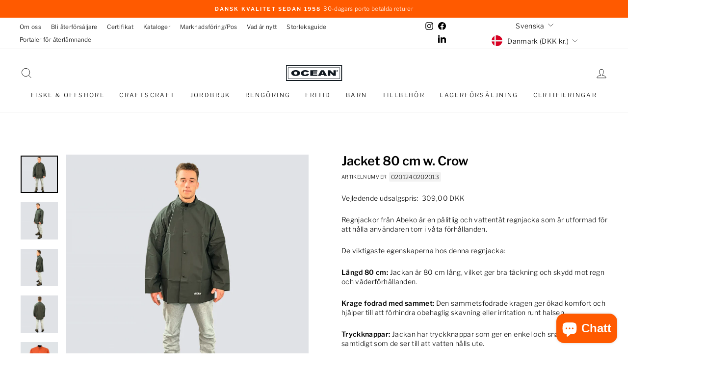

--- FILE ---
content_type: text/html; charset=utf-8
request_url: https://oceantextile.dk/sv/products/jacka-80-cm-w-gala
body_size: 53152
content:
<!doctype html>
<html class="no-js" lang="sv" dir="ltr">
<head>

<!-- Bing tag -->
<script>(function(w,d,t,r,u){var f,n,i;w[u]=w[u]||[],f=function(){var o={ti:"97177884", enableAutoSpaTracking: true};o.q=w[u],w[u]=new UET(o),w[u].push("pageLoad")},n=d.createElement(t),n.src=r,n.async=1,n.onload=n.onreadystatechange=function(){var s=this.readyState;s&&s!=="loaded"&&s!=="complete"||(f(),n.onload=n.onreadystatechange=null)},i=d.getElementsByTagName(t)[0],i.parentNode.insertBefore(n,i)})(window,document,"script","//bat.bing.com/bat.js","uetq");</script>
<script>
   // Add this script right after your base UET tag code
   window.uetq = window.uetq || [];
   window.uetq.push('set', { 'pid': { 
      'em': 'contoso@example.com', // Replace with the variable that holds the user's email address. 
      'ph': '+14250000000', // Replace with the variable that holds the user's phone number. 
   } });
</script><!-- Bing tag end -->
<script type="text/javascript">
    (function(c,l,a,r,i,t,y){
        c[a]=c[a]||function(){(c[a].q=c[a].q||[]).push(arguments)};
        t=l.createElement(r);t.async=1;t.src="https://www.clarity.ms/tag/"+i;
        y=l.getElementsByTagName(r)[0];y.parentNode.insertBefore(t,y);
    })(window, document, "clarity", "script", "pt6vmyxnxs");
</script>  <meta name="google-site-verification" content="kQuybqSRoG7mZUfmLtJNEWKOs_2-xCSk5_bcJzlgg1o" />  

  <meta charset="utf-8">
  <meta http-equiv="X-UA-Compatible" content="IE=edge,chrome=1">
  <meta name="viewport" content="width=device-width,initial-scale=1">
  <meta name="theme-color" content="#111111">
  <link rel="canonical" href="https://oceantextile.dk/sv/products/jacka-80-cm-w-gala">
  <link rel="preconnect" href="https://cdn.shopify.com" crossorigin>
  <link rel="preconnect" href="https://fonts.shopifycdn.com" crossorigin>
  <link rel="dns-prefetch" href="https://productreviews.shopifycdn.com">
  <link rel="dns-prefetch" href="https://ajax.googleapis.com">
  <link rel="dns-prefetch" href="https://maps.googleapis.com">
  <link rel="dns-prefetch" href="https://maps.gstatic.com"><link rel="shortcut icon" href="//oceantextile.dk/cdn/shop/files/apple-icon-60x60_32x32.png?v=1695894649" type="image/png" /><title>Jacket 80 cm w. Crow
&ndash; Ocean Textile A/S
</title>
<meta name="description" content="Regnjackor från Abeko är en pålitlig och vattentät regnjacka som är utformad för att hålla användaren torr i våta förhållanden. De viktigaste egenskaperna hos denna regnjacka: Längd 80 cm: Jackan är 80 cm lång, vilket ger bra täckning och skydd mot regn och väderförhållanden. Krage fodrad med sammet: Den sammetsfodrade"><style data-shopify>@font-face {
  font-family: "Libre Franklin";
  font-weight: 600;
  font-style: normal;
  font-display: swap;
  src: url("//oceantextile.dk/cdn/fonts/libre_franklin/librefranklin_n6.c976b0b721ea92417572301ef17640150832a2b9.woff2") format("woff2"),
       url("//oceantextile.dk/cdn/fonts/libre_franklin/librefranklin_n6.bb41783c980fb0a0dad0f0403cbcc7159efe6030.woff") format("woff");
}

  @font-face {
  font-family: "Libre Franklin";
  font-weight: 300;
  font-style: normal;
  font-display: swap;
  src: url("//oceantextile.dk/cdn/fonts/libre_franklin/librefranklin_n3.8cafdf02f3a4e5567b74224f139d214e665e34e1.woff2") format("woff2"),
       url("//oceantextile.dk/cdn/fonts/libre_franklin/librefranklin_n3.cdf6db8de35eb51473c109b271bf04f2b0561d68.woff") format("woff");
}


  @font-face {
  font-family: "Libre Franklin";
  font-weight: 600;
  font-style: normal;
  font-display: swap;
  src: url("//oceantextile.dk/cdn/fonts/libre_franklin/librefranklin_n6.c976b0b721ea92417572301ef17640150832a2b9.woff2") format("woff2"),
       url("//oceantextile.dk/cdn/fonts/libre_franklin/librefranklin_n6.bb41783c980fb0a0dad0f0403cbcc7159efe6030.woff") format("woff");
}

  @font-face {
  font-family: "Libre Franklin";
  font-weight: 300;
  font-style: italic;
  font-display: swap;
  src: url("//oceantextile.dk/cdn/fonts/libre_franklin/librefranklin_i3.27165bbc51c81ac815a3253a3cb85fa882967f30.woff2") format("woff2"),
       url("//oceantextile.dk/cdn/fonts/libre_franklin/librefranklin_i3.9c035b1243bfce781830852fea08b140fdc7e703.woff") format("woff");
}

  @font-face {
  font-family: "Libre Franklin";
  font-weight: 600;
  font-style: italic;
  font-display: swap;
  src: url("//oceantextile.dk/cdn/fonts/libre_franklin/librefranklin_i6.7ae53255ab44c18176e5c1c169a009f635aeb949.woff2") format("woff2"),
       url("//oceantextile.dk/cdn/fonts/libre_franklin/librefranklin_i6.c8eb9c307a8e927dcb30218e64b5b81edbc09ee3.woff") format("woff");
}

</style><link href="//oceantextile.dk/cdn/shop/t/29/assets/theme.css?v=90430222789199818151744783413" rel="stylesheet" type="text/css" media="all" />
  <link href="//oceantextile.dk/cdn/shop/t/29/assets/custom.css?v=178990020276159608221744783390" rel="stylesheet" type="text/css" media="all" />
<style data-shopify>:root {
    --typeHeaderPrimary: "Libre Franklin";
    --typeHeaderFallback: sans-serif;
    --typeHeaderSize: 30px;
    --typeHeaderWeight: 600;
    --typeHeaderLineHeight: 1;
    --typeHeaderSpacing: 0.0em;

    --typeBasePrimary:"Libre Franklin";
    --typeBaseFallback:sans-serif;
    --typeBaseSize: 14px;
    --typeBaseWeight: 300;
    --typeBaseSpacing: 0.025em;
    --typeBaseLineHeight: 1.4;

    --typeCollectionTitle: 20px;

    --iconWeight: 2px;
    --iconLinecaps: miter;

    
      --buttonRadius: 0px;
    

    --colorGridOverlayOpacity: 0.1;
  }

  .placeholder-content {
    background-image: linear-gradient(100deg, #ffffff 40%, #f7f7f7 63%, #ffffff 79%);
  }</style><script>
    document.documentElement.className = document.documentElement.className.replace('no-js', 'js');

    window.theme = window.theme || {};
    theme.routes = {
      home: "/sv",
      cart: "/sv/cart.js",
      cartPage: "/sv/cart",
      cartAdd: "/sv/cart/add.js",
      cartChange: "/sv/cart/change.js",
      search: "/sv/search",
      predictive_url: "/sv/search/suggest"
    };
    theme.strings = {
      soldOut: "Slut i lager",
      unavailable: "Ej tillgänglig i lager",
      inStockLabel: "I lager",
      oneStockLabel: "Endast [count] kvar i lager",
      otherStockLabel: "Endast [count] kvar i lager",
      willNotShipUntil: "Redo att skickas [date]",
      willBeInStockAfter: "Tillbaka i lager [date]",
      waitingForStock: "Inventering på väg",
      savePrice: "Spar [saved_amount]",
      cartEmpty: "Din korg är tom.",
      cartTermsConfirmation: "Du måste acceptera villkoren innan du kan gå till kassan",
      searchCollections: "Samlingar:",
      searchPages: "Sidor:",
      searchArticles: "Blogginlägg:",
      productFrom: "från ",
      productFromTwoPrices: "Från  \/ ",
      maxQuantity: "Du kan bara ha [quantity] delar av [title] i din korg.",
      atcNotiSuccessText: "Din korg är uppdaterad"
    };
    theme.checkoutInterception = {
      currentCustomer: null,
      currentCustomerHash: "2e27b113baf48932d156586ff3fa83da9fd01a44cd1f89081b6dae3692e85c2c",
      reachedLimitLandingpage: "credit-limit-reached",
    }
    theme.settings = {
      cartType: "drawer",
      isCustomerTemplate: false,
      moneyFormat: "\u003cspan class=\"finalPrice\"\u003e{{amount_with_comma_separator}} kr\u003c\/span\u003e",
      moneyWithCurrencyFormat: "\u003cspan class=\"finalPrice\"\u003e{{amount_with_comma_separator}} DKK\u003c\/span\u003e",
      saveType: "percent",
      productImageSize: "natural",
      productImageCover: false,
      predictiveSearch: true,
      predictiveSearchType: "product",
      predictiveSearchVendor: false,
      predictiveSearchPrice: false,
      quickView: false,
      themeName: 'Impulse',
      themeVersion: "7.2.0"
    };
  </script>

  <script>window.performance && window.performance.mark && window.performance.mark('shopify.content_for_header.start');</script><meta name="google-site-verification" content="yXREBjUj0s4z-mAh80mgKloE-KOs73qTMq9DRoa-TUo">
<meta name="facebook-domain-verification" content="grxf7s8nfavhhwyx7hv8iy4fog4upq">
<meta id="shopify-digital-wallet" name="shopify-digital-wallet" content="/73839968576/digital_wallets/dialog">
<meta name="shopify-checkout-api-token" content="4ccf6caceec1942cf95e8ce99f8fbcd7">
<meta id="in-context-paypal-metadata" data-shop-id="73839968576" data-venmo-supported="false" data-environment="production" data-locale="en_US" data-paypal-v4="true" data-currency="DKK">
<link rel="alternate" hreflang="x-default" href="https://oceantextile.dk/products/jacket-80-cm-w-crow">
<link rel="alternate" hreflang="sv-SE" href="https://oceantextile.dk/sv-se/products/jacka-80-cm-w-gala">
<link rel="alternate" hreflang="da-SE" href="https://oceantextile.dk/da-se/products/jacket-80-cm-w-crow">
<link rel="alternate" hreflang="en-SE" href="https://oceantextile.dk/en-se/products/jacket-80-cm-w-crow">
<link rel="alternate" hreflang="de-SE" href="https://oceantextile.dk/de-se/products/jacke-80-cm-breit-krahe">
<link rel="alternate" hreflang="en-CA" href="https://oceantextile.dk/en-int/products/jacket-80-cm-w-crow">
<link rel="alternate" hreflang="da-CA" href="https://oceantextile.dk/da-int/products/jacket-80-cm-w-crow">
<link rel="alternate" hreflang="de-CA" href="https://oceantextile.dk/de-int/products/jacke-80-cm-breit-krahe">
<link rel="alternate" hreflang="sv-CA" href="https://oceantextile.dk/sv-int/products/jacka-80-cm-w-gala">
<link rel="alternate" hreflang="en-CH" href="https://oceantextile.dk/en-int/products/jacket-80-cm-w-crow">
<link rel="alternate" hreflang="da-CH" href="https://oceantextile.dk/da-int/products/jacket-80-cm-w-crow">
<link rel="alternate" hreflang="de-CH" href="https://oceantextile.dk/de-int/products/jacke-80-cm-breit-krahe">
<link rel="alternate" hreflang="sv-CH" href="https://oceantextile.dk/sv-int/products/jacka-80-cm-w-gala">
<link rel="alternate" hreflang="en-GB" href="https://oceantextile.dk/en-gb/products/jacket-80-cm-w-crow">
<link rel="alternate" hreflang="de-GB" href="https://oceantextile.dk/de-gb/products/jacke-80-cm-breit-krahe">
<link rel="alternate" hreflang="sv-GB" href="https://oceantextile.dk/sv-gb/products/jacka-80-cm-w-gala">
<link rel="alternate" hreflang="da-GB" href="https://oceantextile.dk/da-gb/products/jacket-80-cm-w-crow">
<link rel="alternate" hreflang="en-AT" href="https://oceantextile.dk/en-eu/products/jacket-80-cm-w-crow">
<link rel="alternate" hreflang="da-AT" href="https://oceantextile.dk/da-eu/products/jacket-80-cm-w-crow">
<link rel="alternate" hreflang="sv-AT" href="https://oceantextile.dk/sv-eu/products/jacka-80-cm-w-gala">
<link rel="alternate" hreflang="de-AT" href="https://oceantextile.dk/de-eu/products/jacke-80-cm-breit-krahe">
<link rel="alternate" hreflang="en-BE" href="https://oceantextile.dk/en-eu/products/jacket-80-cm-w-crow">
<link rel="alternate" hreflang="da-BE" href="https://oceantextile.dk/da-eu/products/jacket-80-cm-w-crow">
<link rel="alternate" hreflang="sv-BE" href="https://oceantextile.dk/sv-eu/products/jacka-80-cm-w-gala">
<link rel="alternate" hreflang="de-BE" href="https://oceantextile.dk/de-eu/products/jacke-80-cm-breit-krahe">
<link rel="alternate" hreflang="en-BG" href="https://oceantextile.dk/en-eu/products/jacket-80-cm-w-crow">
<link rel="alternate" hreflang="da-BG" href="https://oceantextile.dk/da-eu/products/jacket-80-cm-w-crow">
<link rel="alternate" hreflang="sv-BG" href="https://oceantextile.dk/sv-eu/products/jacka-80-cm-w-gala">
<link rel="alternate" hreflang="de-BG" href="https://oceantextile.dk/de-eu/products/jacke-80-cm-breit-krahe">
<link rel="alternate" hreflang="en-CZ" href="https://oceantextile.dk/en-eu/products/jacket-80-cm-w-crow">
<link rel="alternate" hreflang="da-CZ" href="https://oceantextile.dk/da-eu/products/jacket-80-cm-w-crow">
<link rel="alternate" hreflang="sv-CZ" href="https://oceantextile.dk/sv-eu/products/jacka-80-cm-w-gala">
<link rel="alternate" hreflang="de-CZ" href="https://oceantextile.dk/de-eu/products/jacke-80-cm-breit-krahe">
<link rel="alternate" hreflang="en-DE" href="https://oceantextile.dk/en-eu/products/jacket-80-cm-w-crow">
<link rel="alternate" hreflang="da-DE" href="https://oceantextile.dk/da-eu/products/jacket-80-cm-w-crow">
<link rel="alternate" hreflang="sv-DE" href="https://oceantextile.dk/sv-eu/products/jacka-80-cm-w-gala">
<link rel="alternate" hreflang="de-DE" href="https://oceantextile.dk/de-eu/products/jacke-80-cm-breit-krahe">
<link rel="alternate" hreflang="en-EE" href="https://oceantextile.dk/en-eu/products/jacket-80-cm-w-crow">
<link rel="alternate" hreflang="da-EE" href="https://oceantextile.dk/da-eu/products/jacket-80-cm-w-crow">
<link rel="alternate" hreflang="sv-EE" href="https://oceantextile.dk/sv-eu/products/jacka-80-cm-w-gala">
<link rel="alternate" hreflang="de-EE" href="https://oceantextile.dk/de-eu/products/jacke-80-cm-breit-krahe">
<link rel="alternate" hreflang="en-ES" href="https://oceantextile.dk/en-eu/products/jacket-80-cm-w-crow">
<link rel="alternate" hreflang="da-ES" href="https://oceantextile.dk/da-eu/products/jacket-80-cm-w-crow">
<link rel="alternate" hreflang="sv-ES" href="https://oceantextile.dk/sv-eu/products/jacka-80-cm-w-gala">
<link rel="alternate" hreflang="de-ES" href="https://oceantextile.dk/de-eu/products/jacke-80-cm-breit-krahe">
<link rel="alternate" hreflang="en-FI" href="https://oceantextile.dk/en-eu/products/jacket-80-cm-w-crow">
<link rel="alternate" hreflang="da-FI" href="https://oceantextile.dk/da-eu/products/jacket-80-cm-w-crow">
<link rel="alternate" hreflang="sv-FI" href="https://oceantextile.dk/sv-eu/products/jacka-80-cm-w-gala">
<link rel="alternate" hreflang="de-FI" href="https://oceantextile.dk/de-eu/products/jacke-80-cm-breit-krahe">
<link rel="alternate" hreflang="en-FR" href="https://oceantextile.dk/en-eu/products/jacket-80-cm-w-crow">
<link rel="alternate" hreflang="da-FR" href="https://oceantextile.dk/da-eu/products/jacket-80-cm-w-crow">
<link rel="alternate" hreflang="sv-FR" href="https://oceantextile.dk/sv-eu/products/jacka-80-cm-w-gala">
<link rel="alternate" hreflang="de-FR" href="https://oceantextile.dk/de-eu/products/jacke-80-cm-breit-krahe">
<link rel="alternate" hreflang="en-GR" href="https://oceantextile.dk/en-eu/products/jacket-80-cm-w-crow">
<link rel="alternate" hreflang="da-GR" href="https://oceantextile.dk/da-eu/products/jacket-80-cm-w-crow">
<link rel="alternate" hreflang="sv-GR" href="https://oceantextile.dk/sv-eu/products/jacka-80-cm-w-gala">
<link rel="alternate" hreflang="de-GR" href="https://oceantextile.dk/de-eu/products/jacke-80-cm-breit-krahe">
<link rel="alternate" hreflang="en-HR" href="https://oceantextile.dk/en-eu/products/jacket-80-cm-w-crow">
<link rel="alternate" hreflang="da-HR" href="https://oceantextile.dk/da-eu/products/jacket-80-cm-w-crow">
<link rel="alternate" hreflang="sv-HR" href="https://oceantextile.dk/sv-eu/products/jacka-80-cm-w-gala">
<link rel="alternate" hreflang="de-HR" href="https://oceantextile.dk/de-eu/products/jacke-80-cm-breit-krahe">
<link rel="alternate" hreflang="en-HU" href="https://oceantextile.dk/en-eu/products/jacket-80-cm-w-crow">
<link rel="alternate" hreflang="da-HU" href="https://oceantextile.dk/da-eu/products/jacket-80-cm-w-crow">
<link rel="alternate" hreflang="sv-HU" href="https://oceantextile.dk/sv-eu/products/jacka-80-cm-w-gala">
<link rel="alternate" hreflang="de-HU" href="https://oceantextile.dk/de-eu/products/jacke-80-cm-breit-krahe">
<link rel="alternate" hreflang="en-IE" href="https://oceantextile.dk/en-eu/products/jacket-80-cm-w-crow">
<link rel="alternate" hreflang="da-IE" href="https://oceantextile.dk/da-eu/products/jacket-80-cm-w-crow">
<link rel="alternate" hreflang="sv-IE" href="https://oceantextile.dk/sv-eu/products/jacka-80-cm-w-gala">
<link rel="alternate" hreflang="de-IE" href="https://oceantextile.dk/de-eu/products/jacke-80-cm-breit-krahe">
<link rel="alternate" hreflang="en-IT" href="https://oceantextile.dk/en-eu/products/jacket-80-cm-w-crow">
<link rel="alternate" hreflang="da-IT" href="https://oceantextile.dk/da-eu/products/jacket-80-cm-w-crow">
<link rel="alternate" hreflang="sv-IT" href="https://oceantextile.dk/sv-eu/products/jacka-80-cm-w-gala">
<link rel="alternate" hreflang="de-IT" href="https://oceantextile.dk/de-eu/products/jacke-80-cm-breit-krahe">
<link rel="alternate" hreflang="en-JP" href="https://oceantextile.dk/en-eu/products/jacket-80-cm-w-crow">
<link rel="alternate" hreflang="da-JP" href="https://oceantextile.dk/da-eu/products/jacket-80-cm-w-crow">
<link rel="alternate" hreflang="sv-JP" href="https://oceantextile.dk/sv-eu/products/jacka-80-cm-w-gala">
<link rel="alternate" hreflang="de-JP" href="https://oceantextile.dk/de-eu/products/jacke-80-cm-breit-krahe">
<link rel="alternate" hreflang="en-LT" href="https://oceantextile.dk/en-eu/products/jacket-80-cm-w-crow">
<link rel="alternate" hreflang="da-LT" href="https://oceantextile.dk/da-eu/products/jacket-80-cm-w-crow">
<link rel="alternate" hreflang="sv-LT" href="https://oceantextile.dk/sv-eu/products/jacka-80-cm-w-gala">
<link rel="alternate" hreflang="de-LT" href="https://oceantextile.dk/de-eu/products/jacke-80-cm-breit-krahe">
<link rel="alternate" hreflang="en-LV" href="https://oceantextile.dk/en-eu/products/jacket-80-cm-w-crow">
<link rel="alternate" hreflang="da-LV" href="https://oceantextile.dk/da-eu/products/jacket-80-cm-w-crow">
<link rel="alternate" hreflang="sv-LV" href="https://oceantextile.dk/sv-eu/products/jacka-80-cm-w-gala">
<link rel="alternate" hreflang="de-LV" href="https://oceantextile.dk/de-eu/products/jacke-80-cm-breit-krahe">
<link rel="alternate" hreflang="en-NL" href="https://oceantextile.dk/en-eu/products/jacket-80-cm-w-crow">
<link rel="alternate" hreflang="da-NL" href="https://oceantextile.dk/da-eu/products/jacket-80-cm-w-crow">
<link rel="alternate" hreflang="sv-NL" href="https://oceantextile.dk/sv-eu/products/jacka-80-cm-w-gala">
<link rel="alternate" hreflang="de-NL" href="https://oceantextile.dk/de-eu/products/jacke-80-cm-breit-krahe">
<link rel="alternate" hreflang="en-PL" href="https://oceantextile.dk/en-eu/products/jacket-80-cm-w-crow">
<link rel="alternate" hreflang="da-PL" href="https://oceantextile.dk/da-eu/products/jacket-80-cm-w-crow">
<link rel="alternate" hreflang="sv-PL" href="https://oceantextile.dk/sv-eu/products/jacka-80-cm-w-gala">
<link rel="alternate" hreflang="de-PL" href="https://oceantextile.dk/de-eu/products/jacke-80-cm-breit-krahe">
<link rel="alternate" hreflang="en-PT" href="https://oceantextile.dk/en-eu/products/jacket-80-cm-w-crow">
<link rel="alternate" hreflang="da-PT" href="https://oceantextile.dk/da-eu/products/jacket-80-cm-w-crow">
<link rel="alternate" hreflang="sv-PT" href="https://oceantextile.dk/sv-eu/products/jacka-80-cm-w-gala">
<link rel="alternate" hreflang="de-PT" href="https://oceantextile.dk/de-eu/products/jacke-80-cm-breit-krahe">
<link rel="alternate" hreflang="en-RO" href="https://oceantextile.dk/en-eu/products/jacket-80-cm-w-crow">
<link rel="alternate" hreflang="da-RO" href="https://oceantextile.dk/da-eu/products/jacket-80-cm-w-crow">
<link rel="alternate" hreflang="sv-RO" href="https://oceantextile.dk/sv-eu/products/jacka-80-cm-w-gala">
<link rel="alternate" hreflang="de-RO" href="https://oceantextile.dk/de-eu/products/jacke-80-cm-breit-krahe">
<link rel="alternate" hreflang="en-SI" href="https://oceantextile.dk/en-eu/products/jacket-80-cm-w-crow">
<link rel="alternate" hreflang="da-SI" href="https://oceantextile.dk/da-eu/products/jacket-80-cm-w-crow">
<link rel="alternate" hreflang="sv-SI" href="https://oceantextile.dk/sv-eu/products/jacka-80-cm-w-gala">
<link rel="alternate" hreflang="de-SI" href="https://oceantextile.dk/de-eu/products/jacke-80-cm-breit-krahe">
<link rel="alternate" hreflang="da-DK" href="https://oceantextile.dk/products/jacket-80-cm-w-crow">
<link rel="alternate" hreflang="en-DK" href="https://oceantextile.dk/en/products/jacket-80-cm-w-crow">
<link rel="alternate" hreflang="de-DK" href="https://oceantextile.dk/de/products/jacke-80-cm-breit-krahe">
<link rel="alternate" hreflang="sv-DK" href="https://oceantextile.dk/sv/products/jacka-80-cm-w-gala">
<link rel="alternate" hreflang="nb-DK" href="https://oceantextile.dk/nb/products/jakke-80-cm-bred-krake">
<link rel="alternate" type="application/json+oembed" href="https://oceantextile.dk/sv/products/jacka-80-cm-w-gala.oembed">
<script async="async" src="/checkouts/internal/preloads.js?locale=sv-DK"></script>
<script id="apple-pay-shop-capabilities" type="application/json">{"shopId":73839968576,"countryCode":"DK","currencyCode":"DKK","merchantCapabilities":["supports3DS"],"merchantId":"gid:\/\/shopify\/Shop\/73839968576","merchantName":"Ocean Textile A\/S","requiredBillingContactFields":["postalAddress","email","phone"],"requiredShippingContactFields":["postalAddress","email","phone"],"shippingType":"shipping","supportedNetworks":["visa","maestro","masterCard","amex"],"total":{"type":"pending","label":"Ocean Textile A\/S","amount":"1.00"},"shopifyPaymentsEnabled":true,"supportsSubscriptions":true}</script>
<script id="shopify-features" type="application/json">{"accessToken":"4ccf6caceec1942cf95e8ce99f8fbcd7","betas":["rich-media-storefront-analytics"],"domain":"oceantextile.dk","predictiveSearch":true,"shopId":73839968576,"locale":"sv"}</script>
<script>var Shopify = Shopify || {};
Shopify.shop = "ocean-textile-b2b.myshopify.com";
Shopify.locale = "sv";
Shopify.currency = {"active":"DKK","rate":"1.0"};
Shopify.country = "DK";
Shopify.theme = {"name":"MCB.Shopify.OceanTextile.Theme\/master","id":177011425656,"schema_name":"Impulse","schema_version":"7.2.0","theme_store_id":null,"role":"main"};
Shopify.theme.handle = "null";
Shopify.theme.style = {"id":null,"handle":null};
Shopify.cdnHost = "oceantextile.dk/cdn";
Shopify.routes = Shopify.routes || {};
Shopify.routes.root = "/sv/";</script>
<script type="module">!function(o){(o.Shopify=o.Shopify||{}).modules=!0}(window);</script>
<script>!function(o){function n(){var o=[];function n(){o.push(Array.prototype.slice.apply(arguments))}return n.q=o,n}var t=o.Shopify=o.Shopify||{};t.loadFeatures=n(),t.autoloadFeatures=n()}(window);</script>
<script id="shop-js-analytics" type="application/json">{"pageType":"product"}</script>
<script defer="defer" async type="module" src="//oceantextile.dk/cdn/shopifycloud/shop-js/modules/v2/client.init-shop-cart-sync_BQwl-Ipk.sv.esm.js"></script>
<script defer="defer" async type="module" src="//oceantextile.dk/cdn/shopifycloud/shop-js/modules/v2/chunk.common_FQeHycxS.esm.js"></script>
<script type="module">
  await import("//oceantextile.dk/cdn/shopifycloud/shop-js/modules/v2/client.init-shop-cart-sync_BQwl-Ipk.sv.esm.js");
await import("//oceantextile.dk/cdn/shopifycloud/shop-js/modules/v2/chunk.common_FQeHycxS.esm.js");

  window.Shopify.SignInWithShop?.initShopCartSync?.({"fedCMEnabled":true,"windoidEnabled":true});

</script>
<script id="__st">var __st={"a":73839968576,"offset":3600,"reqid":"78852c2d-3ead-4b5d-a640-b24398dced1a-1767298950","pageurl":"oceantextile.dk\/sv\/products\/jacka-80-cm-w-gala","u":"f59d5b7a55a6","p":"product","rtyp":"product","rid":8608725270848};</script>
<script>window.ShopifyPaypalV4VisibilityTracking = true;</script>
<script id="captcha-bootstrap">!function(){'use strict';const t='contact',e='account',n='new_comment',o=[[t,t],['blogs',n],['comments',n],[t,'customer']],c=[[e,'customer_login'],[e,'guest_login'],[e,'recover_customer_password'],[e,'create_customer']],r=t=>t.map((([t,e])=>`form[action*='/${t}']:not([data-nocaptcha='true']) input[name='form_type'][value='${e}']`)).join(','),a=t=>()=>t?[...document.querySelectorAll(t)].map((t=>t.form)):[];function s(){const t=[...o],e=r(t);return a(e)}const i='password',u='form_key',d=['recaptcha-v3-token','g-recaptcha-response','h-captcha-response',i],f=()=>{try{return window.sessionStorage}catch{return}},m='__shopify_v',_=t=>t.elements[u];function p(t,e,n=!1){try{const o=window.sessionStorage,c=JSON.parse(o.getItem(e)),{data:r}=function(t){const{data:e,action:n}=t;return t[m]||n?{data:e,action:n}:{data:t,action:n}}(c);for(const[e,n]of Object.entries(r))t.elements[e]&&(t.elements[e].value=n);n&&o.removeItem(e)}catch(o){console.error('form repopulation failed',{error:o})}}const l='form_type',E='cptcha';function T(t){t.dataset[E]=!0}const w=window,h=w.document,L='Shopify',v='ce_forms',y='captcha';let A=!1;((t,e)=>{const n=(g='f06e6c50-85a8-45c8-87d0-21a2b65856fe',I='https://cdn.shopify.com/shopifycloud/storefront-forms-hcaptcha/ce_storefront_forms_captcha_hcaptcha.v1.5.2.iife.js',D={infoText:'Skyddas av hCaptcha',privacyText:'Integritet',termsText:'Villkor'},(t,e,n)=>{const o=w[L][v],c=o.bindForm;if(c)return c(t,g,e,D).then(n);var r;o.q.push([[t,g,e,D],n]),r=I,A||(h.body.append(Object.assign(h.createElement('script'),{id:'captcha-provider',async:!0,src:r})),A=!0)});var g,I,D;w[L]=w[L]||{},w[L][v]=w[L][v]||{},w[L][v].q=[],w[L][y]=w[L][y]||{},w[L][y].protect=function(t,e){n(t,void 0,e),T(t)},Object.freeze(w[L][y]),function(t,e,n,w,h,L){const[v,y,A,g]=function(t,e,n){const i=e?o:[],u=t?c:[],d=[...i,...u],f=r(d),m=r(i),_=r(d.filter((([t,e])=>n.includes(e))));return[a(f),a(m),a(_),s()]}(w,h,L),I=t=>{const e=t.target;return e instanceof HTMLFormElement?e:e&&e.form},D=t=>v().includes(t);t.addEventListener('submit',(t=>{const e=I(t);if(!e)return;const n=D(e)&&!e.dataset.hcaptchaBound&&!e.dataset.recaptchaBound,o=_(e),c=g().includes(e)&&(!o||!o.value);(n||c)&&t.preventDefault(),c&&!n&&(function(t){try{if(!f())return;!function(t){const e=f();if(!e)return;const n=_(t);if(!n)return;const o=n.value;o&&e.removeItem(o)}(t);const e=Array.from(Array(32),(()=>Math.random().toString(36)[2])).join('');!function(t,e){_(t)||t.append(Object.assign(document.createElement('input'),{type:'hidden',name:u})),t.elements[u].value=e}(t,e),function(t,e){const n=f();if(!n)return;const o=[...t.querySelectorAll(`input[type='${i}']`)].map((({name:t})=>t)),c=[...d,...o],r={};for(const[a,s]of new FormData(t).entries())c.includes(a)||(r[a]=s);n.setItem(e,JSON.stringify({[m]:1,action:t.action,data:r}))}(t,e)}catch(e){console.error('failed to persist form',e)}}(e),e.submit())}));const S=(t,e)=>{t&&!t.dataset[E]&&(n(t,e.some((e=>e===t))),T(t))};for(const o of['focusin','change'])t.addEventListener(o,(t=>{const e=I(t);D(e)&&S(e,y())}));const B=e.get('form_key'),M=e.get(l),P=B&&M;t.addEventListener('DOMContentLoaded',(()=>{const t=y();if(P)for(const e of t)e.elements[l].value===M&&p(e,B);[...new Set([...A(),...v().filter((t=>'true'===t.dataset.shopifyCaptcha))])].forEach((e=>S(e,t)))}))}(h,new URLSearchParams(w.location.search),n,t,e,['guest_login'])})(!0,!0)}();</script>
<script integrity="sha256-4kQ18oKyAcykRKYeNunJcIwy7WH5gtpwJnB7kiuLZ1E=" data-source-attribution="shopify.loadfeatures" defer="defer" src="//oceantextile.dk/cdn/shopifycloud/storefront/assets/storefront/load_feature-a0a9edcb.js" crossorigin="anonymous"></script>
<script data-source-attribution="shopify.dynamic_checkout.dynamic.init">var Shopify=Shopify||{};Shopify.PaymentButton=Shopify.PaymentButton||{isStorefrontPortableWallets:!0,init:function(){window.Shopify.PaymentButton.init=function(){};var t=document.createElement("script");t.src="https://oceantextile.dk/cdn/shopifycloud/portable-wallets/latest/portable-wallets.sv.js",t.type="module",document.head.appendChild(t)}};
</script>
<script data-source-attribution="shopify.dynamic_checkout.buyer_consent">
  function portableWalletsHideBuyerConsent(e){var t=document.getElementById("shopify-buyer-consent"),n=document.getElementById("shopify-subscription-policy-button");t&&n&&(t.classList.add("hidden"),t.setAttribute("aria-hidden","true"),n.removeEventListener("click",e))}function portableWalletsShowBuyerConsent(e){var t=document.getElementById("shopify-buyer-consent"),n=document.getElementById("shopify-subscription-policy-button");t&&n&&(t.classList.remove("hidden"),t.removeAttribute("aria-hidden"),n.addEventListener("click",e))}window.Shopify?.PaymentButton&&(window.Shopify.PaymentButton.hideBuyerConsent=portableWalletsHideBuyerConsent,window.Shopify.PaymentButton.showBuyerConsent=portableWalletsShowBuyerConsent);
</script>
<script data-source-attribution="shopify.dynamic_checkout.cart.bootstrap">document.addEventListener("DOMContentLoaded",(function(){function t(){return document.querySelector("shopify-accelerated-checkout-cart, shopify-accelerated-checkout")}if(t())Shopify.PaymentButton.init();else{new MutationObserver((function(e,n){t()&&(Shopify.PaymentButton.init(),n.disconnect())})).observe(document.body,{childList:!0,subtree:!0})}}));
</script>
<link id="shopify-accelerated-checkout-styles" rel="stylesheet" media="screen" href="https://oceantextile.dk/cdn/shopifycloud/portable-wallets/latest/accelerated-checkout-backwards-compat.css" crossorigin="anonymous">
<style id="shopify-accelerated-checkout-cart">
        #shopify-buyer-consent {
  margin-top: 1em;
  display: inline-block;
  width: 100%;
}

#shopify-buyer-consent.hidden {
  display: none;
}

#shopify-subscription-policy-button {
  background: none;
  border: none;
  padding: 0;
  text-decoration: underline;
  font-size: inherit;
  cursor: pointer;
}

#shopify-subscription-policy-button::before {
  box-shadow: none;
}

      </style>

<script>window.performance && window.performance.mark && window.performance.mark('shopify.content_for_header.end');</script>

  <script src="//oceantextile.dk/cdn/shop/t/29/assets/vendor-scripts-v11.js" defer="defer"></script><link rel="stylesheet" href="//oceantextile.dk/cdn/shop/t/29/assets/country-flags.css"><script src="//oceantextile.dk/cdn/shop/t/29/assets/theme.js?v=99392258082305444301745932120" defer="defer"></script>
 
<!-- BEGIN app block: shopify://apps/exemptify/blocks/ExemptifyApp/53648040-92ea-472b-92a5-eb781e92b01b --><!-- Begin Exemptify messages -->
  <script>
  
    var m4u_invalid_id = "This VAT ID seems to be invalid, please contact us directly.";
    var m4u_vies_down = "The EU validation service is unavailable. Please contact us.";
    var m4u_validated = "Your VAT ID has been successfully validated.";
    var m4u_deleted = "The VAT ID has been deleted.";
    var m4u_no_country = "Please enter a valid country code (e.g., DK, FR, DE,...)";
    var m4u_same_country = "We are not allowed to issue VAT exempt invoices for businesses in the same country.";
    var m4u_format_error = "Please enter a valid EU VAT ID.";
  
    var m4u_ptxt = "";
    var m4u_ex_vat_postfix_txt = "";
    var m4u_no_email = "Please enter a valid Email address.";
  
</script>
  <!-- End Exemptify messages -->
  <script src="https://cdn.shopify.com/extensions/0199946b-5a78-7e3e-855c-f375a81ed80b/exemptify-422/assets/exemptify-jquery-3.6.0.min.js"></script>
  <!-- Begin Exemptify price display -->
  <script async src="//www.modules4u.biz/shopify/exemptify/js/fix_prices_v1.js.php?shop=ocean-textile-b2b.myshopify.com&country=DK&vat=&off&style=&inc_style=&eu_oss&vat_included_setting=false&tax_included=false&shop_currency=DKK&actual_currency=DKK&num_currencies=5&customer_exempt=&current_country=DK&"></script>
<!-- End Exemptify price display -->

<!-- END app block --><!-- BEGIN app block: shopify://apps/klaviyo-email-marketing-sms/blocks/klaviyo-onsite-embed/2632fe16-c075-4321-a88b-50b567f42507 -->












  <script async src="https://static.klaviyo.com/onsite/js/RjMCmS/klaviyo.js?company_id=RjMCmS"></script>
  <script>!function(){if(!window.klaviyo){window._klOnsite=window._klOnsite||[];try{window.klaviyo=new Proxy({},{get:function(n,i){return"push"===i?function(){var n;(n=window._klOnsite).push.apply(n,arguments)}:function(){for(var n=arguments.length,o=new Array(n),w=0;w<n;w++)o[w]=arguments[w];var t="function"==typeof o[o.length-1]?o.pop():void 0,e=new Promise((function(n){window._klOnsite.push([i].concat(o,[function(i){t&&t(i),n(i)}]))}));return e}}})}catch(n){window.klaviyo=window.klaviyo||[],window.klaviyo.push=function(){var n;(n=window._klOnsite).push.apply(n,arguments)}}}}();</script>

  
    <script id="viewed_product">
      if (item == null) {
        var _learnq = _learnq || [];

        var MetafieldReviews = null
        var MetafieldYotpoRating = null
        var MetafieldYotpoCount = null
        var MetafieldLooxRating = null
        var MetafieldLooxCount = null
        var okendoProduct = null
        var okendoProductReviewCount = null
        var okendoProductReviewAverageValue = null
        try {
          // The following fields are used for Customer Hub recently viewed in order to add reviews.
          // This information is not part of __kla_viewed. Instead, it is part of __kla_viewed_reviewed_items
          MetafieldReviews = {};
          MetafieldYotpoRating = null
          MetafieldYotpoCount = null
          MetafieldLooxRating = null
          MetafieldLooxCount = null

          okendoProduct = null
          // If the okendo metafield is not legacy, it will error, which then requires the new json formatted data
          if (okendoProduct && 'error' in okendoProduct) {
            okendoProduct = null
          }
          okendoProductReviewCount = okendoProduct ? okendoProduct.reviewCount : null
          okendoProductReviewAverageValue = okendoProduct ? okendoProduct.reviewAverageValue : null
        } catch (error) {
          console.error('Error in Klaviyo onsite reviews tracking:', error);
        }

        var item = {
          Name: "Jacket 80 cm w. Crow",
          ProductID: 8608725270848,
          Categories: ["Hantverksskicklighet","Jackor för hantverkare","Lagerförsäljning","Lagerförsäljning - arbetsjackor","Lagerrea - Regnkläder för arbete"],
          ImageURL: "https://oceantextile.dk/cdn/shop/files/020057-front_1fcdaf2d-93a8-40a1-b3d2-ce0c025865af_grande.png?v=1697546149",
          URL: "https://oceantextile.dk/sv/products/jacka-80-cm-w-gala",
          Brand: "OCEAN",
          Price: "97,60 kr",
          Value: "97,60",
          CompareAtPrice: "0,00 kr"
        };
        _learnq.push(['track', 'Viewed Product', item]);
        _learnq.push(['trackViewedItem', {
          Title: item.Name,
          ItemId: item.ProductID,
          Categories: item.Categories,
          ImageUrl: item.ImageURL,
          Url: item.URL,
          Metadata: {
            Brand: item.Brand,
            Price: item.Price,
            Value: item.Value,
            CompareAtPrice: item.CompareAtPrice
          },
          metafields:{
            reviews: MetafieldReviews,
            yotpo:{
              rating: MetafieldYotpoRating,
              count: MetafieldYotpoCount,
            },
            loox:{
              rating: MetafieldLooxRating,
              count: MetafieldLooxCount,
            },
            okendo: {
              rating: okendoProductReviewAverageValue,
              count: okendoProductReviewCount,
            }
          }
        }]);
      }
    </script>
  




  <script>
    window.klaviyoReviewsProductDesignMode = false
  </script>







<!-- END app block --><!-- BEGIN app block: shopify://apps/langshop/blocks/sdk/84899e01-2b29-42af-99d6-46d16daa2111 --><!-- BEGIN app snippet: config --><script type="text/javascript">
    /** Workaround for backward compatibility with old versions of localized themes */
    if (window.LangShopConfig && window.LangShopConfig.themeDynamics && window.LangShopConfig.themeDynamics.length) {
        themeDynamics = window.LangShopConfig.themeDynamics;
    } else {
        themeDynamics = [];
    }

    window.LangShopConfig = {
    "currentLanguage": "sv",
    "currentCurrency": "dkk",
    "currentCountry": "DK",
    "shopifyLocales": [{"code":"da","name":"danska","endonym_name":"Dansk","rootUrl":"\/"},{"code":"en","name":"engelska","endonym_name":"English","rootUrl":"\/en"},{"code":"de","name":"tyska","endonym_name":"Deutsch","rootUrl":"\/de"},{"code":"sv","name":"svenska","endonym_name":"svenska","rootUrl":"\/sv"},{"code":"nb","name":"norska (bokmål)","endonym_name":"Norsk (bokmål)","rootUrl":"\/nb"}    ],
    "shopifyCountries": [{"code":"BE","name":"Belgien", "currency":"EUR"},{"code":"BG","name":"Bulgarien", "currency":"EUR"},{"code":"DK","name":"Danmark", "currency":"DKK"},{"code":"EE","name":"Estland", "currency":"EUR"},{"code":"FO","name":"Färöarna", "currency":"DKK"},{"code":"FI","name":"Finland", "currency":"EUR"},{"code":"FR","name":"Frankrike", "currency":"EUR"},{"code":"GR","name":"Grekland", "currency":"EUR"},{"code":"GL","name":"Grönland", "currency":"DKK"},{"code":"IE","name":"Irland", "currency":"EUR"},{"code":"IT","name":"Italien", "currency":"EUR"},{"code":"JP","name":"Japan", "currency":"EUR"},{"code":"CA","name":"Kanada", "currency":"EUR"},{"code":"HR","name":"Kroatien", "currency":"EUR"},{"code":"LV","name":"Lettland", "currency":"EUR"},{"code":"LT","name":"Litauen", "currency":"EUR"},{"code":"NL","name":"Nederländerna", "currency":"EUR"},{"code":"NO","name":"Norge", "currency":"NOK"},{"code":"AT","name":"Österrike", "currency":"EUR"},{"code":"PL","name":"Polen", "currency":"EUR"},{"code":"PT","name":"Portugal", "currency":"EUR"},{"code":"RO","name":"Rumänien", "currency":"EUR"},{"code":"CH","name":"Schweiz", "currency":"EUR"},{"code":"SI","name":"Slovenien", "currency":"EUR"},{"code":"ES","name":"Spanien", "currency":"EUR"},{"code":"GB","name":"Storbritannien", "currency":"GBP"},{"code":"SE","name":"Sverige", "currency":"SEK"},{"code":"CZ","name":"Tjeckien", "currency":"EUR"},{"code":"DE","name":"Tyskland", "currency":"EUR"},{"code":"HU","name":"Ungern", "currency":"EUR"}    ],
    "shopifyCurrencies": ["DKK","EUR","GBP","NOK","SEK"],
    "originalLanguage": {"code":"da","alias":null,"title":"Danish","icon":null,"published":true,"active":false},
    "targetLanguages": [{"code":"de","alias":null,"title":"German","icon":null,"published":true,"active":true},{"code":"en","alias":null,"title":"English","icon":null,"published":true,"active":true},{"code":"nb","alias":null,"title":"Norwegian (Bokmål)","icon":null,"published":true,"active":true},{"code":"sv","alias":null,"title":"Swedish","icon":null,"published":true,"active":true},{"code":"nl","title":"Dutch","available":true}],
    "languagesSwitchers": null,
    "defaultCurrency": {"code":"dkk","title":"Danish Krone","icon":null,"rate":6.9374,"formatWithCurrency":" {{amount}} DKK","formatWithoutCurrency":" {{amount}}"},
    "targetCurrencies": [],
    "currenciesSwitchers": [{"id":94018067,"title":null,"type":"dropdown","status":"admin-only","display":"all","position":"bottom-left","offset":"10px","shortTitles":false,"isolateStyles":true,"icons":"rounded","sprite":"flags","defaultStyles":true,"devices":{"mobile":{"visible":true,"minWidth":null,"maxWidth":{"value":480,"dimension":"px"}},"tablet":{"visible":true,"minWidth":{"value":481,"dimension":"px"},"maxWidth":{"value":1023,"dimension":"px"}},"desktop":{"visible":true,"minWidth":{"value":1024,"dimension":"px"},"maxWidth":null}},"styles":{"dropdown":{"activeContainer":{"padding":{"top":{"value":8,"dimension":"px"},"right":{"value":10,"dimension":"px"},"bottom":{"value":8,"dimension":"px"},"left":{"value":10,"dimension":"px"}},"background":"rgba(255,255,255,.95)","borderRadius":{"topLeft":{"value":0,"dimension":"px"},"topRight":{"value":0,"dimension":"px"},"bottomLeft":{"value":0,"dimension":"px"},"bottomRight":{"value":0,"dimension":"px"}},"borderTop":{"color":"rgba(224, 224, 224, 1)","style":"solid","width":{"value":1,"dimension":"px"}},"borderRight":{"color":"rgba(224, 224, 224, 1)","style":"solid","width":{"value":1,"dimension":"px"}},"borderBottom":{"color":"rgba(224, 224, 224, 1)","style":"solid","width":{"value":1,"dimension":"px"}},"borderLeft":{"color":"rgba(224, 224, 224, 1)","style":"solid","width":{"value":1,"dimension":"px"}}},"activeContainerHovered":null,"activeItem":{"fontSize":{"value":13,"dimension":"px"},"fontFamily":"Open Sans","color":"rgba(39, 46, 49, 1)"},"activeItemHovered":null,"activeItemIcon":{"offset":{"value":10,"dimension":"px"},"position":"left"},"dropdownContainer":{"animation":"sliding","background":"rgba(255,255,255,.95)","borderRadius":{"topLeft":{"value":0,"dimension":"px"},"topRight":{"value":0,"dimension":"px"},"bottomLeft":{"value":0,"dimension":"px"},"bottomRight":{"value":0,"dimension":"px"}},"borderTop":{"color":"rgba(224, 224, 224, 1)","style":"solid","width":{"value":1,"dimension":"px"}},"borderRight":{"color":"rgba(224, 224, 224, 1)","style":"solid","width":{"value":1,"dimension":"px"}},"borderBottom":{"color":"rgba(224, 224, 224, 1)","style":"solid","width":{"value":1,"dimension":"px"}},"borderLeft":{"color":"rgba(224, 224, 224, 1)","style":"solid","width":{"value":1,"dimension":"px"}},"padding":{"top":{"value":0,"dimension":"px"},"right":{"value":0,"dimension":"px"},"bottom":{"value":0,"dimension":"px"},"left":{"value":0,"dimension":"px"}}},"dropdownContainerHovered":null,"dropdownItem":{"padding":{"top":{"value":8,"dimension":"px"},"right":{"value":10,"dimension":"px"},"bottom":{"value":8,"dimension":"px"},"left":{"value":10,"dimension":"px"}},"fontSize":{"value":13,"dimension":"px"},"fontFamily":"Open Sans","color":"rgba(39, 46, 49, 1)"},"dropdownItemHovered":{"color":"rgba(27, 160, 227, 1)"},"dropdownItemIcon":{"position":"left","offset":{"value":10,"dimension":"px"}},"arrow":{"color":"rgba(39, 46, 49, 1)","position":"right","offset":{"value":20,"dimension":"px"},"size":{"value":6,"dimension":"px"}}},"inline":{"container":{"background":"rgba(255,255,255,.95)","borderRadius":{"topLeft":{"value":4,"dimension":"px"},"topRight":{"value":4,"dimension":"px"},"bottomLeft":{"value":4,"dimension":"px"},"bottomRight":{"value":4,"dimension":"px"}},"borderTop":{"color":"rgba(224, 224, 224, 1)","style":"solid","width":{"value":1,"dimension":"px"}},"borderRight":{"color":"rgba(224, 224, 224, 1)","style":"solid","width":{"value":1,"dimension":"px"}},"borderBottom":{"color":"rgba(224, 224, 224, 1)","style":"solid","width":{"value":1,"dimension":"px"}},"borderLeft":{"color":"rgba(224, 224, 224, 1)","style":"solid","width":{"value":1,"dimension":"px"}}},"containerHovered":null,"item":{"background":"transparent","padding":{"top":{"value":8,"dimension":"px"},"right":{"value":10,"dimension":"px"},"bottom":{"value":8,"dimension":"px"},"left":{"value":10,"dimension":"px"}},"fontSize":{"value":13,"dimension":"px"},"fontFamily":"Open Sans","color":"rgba(39, 46, 49, 1)"},"itemHovered":{"background":"rgba(245, 245, 245, 1)","color":"rgba(39, 46, 49, 1)"},"itemActive":{"background":"rgba(245, 245, 245, 1)","color":"rgba(27, 160, 227, 1)"},"itemIcon":{"position":"left","offset":{"value":10,"dimension":"px"}}},"ios":{"activeContainer":{"padding":{"top":{"value":0,"dimension":"px"},"right":{"value":0,"dimension":"px"},"bottom":{"value":0,"dimension":"px"},"left":{"value":0,"dimension":"px"}},"background":"rgba(255,255,255,.95)","borderRadius":{"topLeft":{"value":0,"dimension":"px"},"topRight":{"value":0,"dimension":"px"},"bottomLeft":{"value":0,"dimension":"px"},"bottomRight":{"value":0,"dimension":"px"}},"borderTop":{"color":"rgba(224, 224, 224, 1)","style":"solid","width":{"value":1,"dimension":"px"}},"borderRight":{"color":"rgba(224, 224, 224, 1)","style":"solid","width":{"value":1,"dimension":"px"}},"borderBottom":{"color":"rgba(224, 224, 224, 1)","style":"solid","width":{"value":1,"dimension":"px"}},"borderLeft":{"color":"rgba(224, 224, 224, 1)","style":"solid","width":{"value":1,"dimension":"px"}}},"activeContainerHovered":null,"activeItem":{"fontSize":{"value":13,"dimension":"px"},"fontFamily":"Open Sans","color":"rgba(39, 46, 49, 1)","padding":{"top":{"value":8,"dimension":"px"},"right":{"value":10,"dimension":"px"},"bottom":{"value":8,"dimension":"px"},"left":{"value":10,"dimension":"px"}}},"activeItemHovered":null,"activeItemIcon":{"position":"left","offset":{"value":10,"dimension":"px"}},"modalOverlay":{"background":"rgba(0, 0, 0, 0.7)"},"wheelButtonsContainer":{"background":"rgba(255, 255, 255, 1)","padding":{"top":{"value":8,"dimension":"px"},"right":{"value":10,"dimension":"px"},"bottom":{"value":8,"dimension":"px"},"left":{"value":10,"dimension":"px"}},"borderTop":{"color":"rgba(224, 224, 224, 1)","style":"solid","width":{"value":0,"dimension":"px"}},"borderRight":{"color":"rgba(224, 224, 224, 1)","style":"solid","width":{"value":0,"dimension":"px"}},"borderBottom":{"color":"rgba(224, 224, 224, 1)","style":"solid","width":{"value":1,"dimension":"px"}},"borderLeft":{"color":"rgba(224, 224, 224, 1)","style":"solid","width":{"value":0,"dimension":"px"}}},"wheelCloseButton":{"fontSize":{"value":14,"dimension":"px"},"fontFamily":"Open Sans","color":"rgba(39, 46, 49, 1)","fontWeight":"bold"},"wheelCloseButtonHover":null,"wheelSubmitButton":{"fontSize":{"value":14,"dimension":"px"},"fontFamily":"Open Sans","color":"rgba(39, 46, 49, 1)","fontWeight":"bold"},"wheelSubmitButtonHover":null,"wheelPanelContainer":{"background":"rgba(255, 255, 255, 1)"},"wheelLine":{"borderTop":{"color":"rgba(224, 224, 224, 1)","style":"solid","width":{"value":1,"dimension":"px"}},"borderRight":{"color":"rgba(224, 224, 224, 1)","style":"solid","width":{"value":0,"dimension":"px"}},"borderBottom":{"color":"rgba(224, 224, 224, 1)","style":"solid","width":{"value":1,"dimension":"px"}},"borderLeft":{"color":"rgba(224, 224, 224, 1)","style":"solid","width":{"value":0,"dimension":"px"}}},"wheelItem":{"background":"transparent","padding":{"top":{"value":8,"dimension":"px"},"right":{"value":10,"dimension":"px"},"bottom":{"value":8,"dimension":"px"},"left":{"value":10,"dimension":"px"}},"fontSize":{"value":13,"dimension":"px"},"fontFamily":"Open Sans","color":"rgba(39, 46, 49, 1)","justifyContent":"flex-start"},"wheelItemIcon":{"position":"left","offset":{"value":10,"dimension":"px"}}},"modal":{"activeContainer":{"padding":{"top":{"value":0,"dimension":"px"},"right":{"value":0,"dimension":"px"},"bottom":{"value":0,"dimension":"px"},"left":{"value":0,"dimension":"px"}},"background":"rgba(255,255,255,.95)","borderRadius":{"topLeft":{"value":0,"dimension":"px"},"topRight":{"value":0,"dimension":"px"},"bottomLeft":{"value":0,"dimension":"px"},"bottomRight":{"value":0,"dimension":"px"}},"borderTop":{"color":"rgba(224, 224, 224, 1)","style":"solid","width":{"value":1,"dimension":"px"}},"borderRight":{"color":"rgba(224, 224, 224, 1)","style":"solid","width":{"value":1,"dimension":"px"}},"borderBottom":{"color":"rgba(224, 224, 224, 1)","style":"solid","width":{"value":1,"dimension":"px"}},"borderLeft":{"color":"rgba(224, 224, 224, 1)","style":"solid","width":{"value":1,"dimension":"px"}}},"activeContainerHovered":null,"activeItem":{"fontSize":{"value":13,"dimension":"px"},"fontFamily":"Open Sans","color":"rgba(39, 46, 49, 1)","padding":{"top":{"value":8,"dimension":"px"},"right":{"value":10,"dimension":"px"},"bottom":{"value":8,"dimension":"px"},"left":{"value":10,"dimension":"px"}}},"activeItemHovered":null,"activeItemIcon":{"position":"left","offset":{"value":10,"dimension":"px"}},"modalOverlay":{"background":"rgba(0, 0, 0, 0.7)"},"modalContent":{"animation":"sliding-down","background":"rgba(255, 255, 255, 1)","maxHeight":{"value":80,"dimension":"vh"},"maxWidth":{"value":80,"dimension":"vw"},"width":{"value":320,"dimension":"px"}},"modalContentHover":null,"modalItem":{"reverseElements":true,"fontSize":{"value":11,"dimension":"px"},"fontFamily":"Open Sans","color":"rgba(102, 102, 102, 1)","textTransform":"uppercase","fontWeight":"bold","justifyContent":"space-between","letterSpacing":{"value":3,"dimension":"px"},"padding":{"top":{"value":20,"dimension":"px"},"right":{"value":26,"dimension":"px"},"bottom":{"value":20,"dimension":"px"},"left":{"value":26,"dimension":"px"}}},"modalItemIcon":{"offset":{"value":20,"dimension":"px"}},"modalItemRadio":{"size":{"value":20,"dimension":"px"},"offset":{"value":20,"dimension":"px"},"color":"rgba(193, 202, 202, 1)"},"modalItemHovered":{"background":"rgba(255, 103, 99, 0.5)","color":"rgba(254, 236, 233, 1)"},"modalItemHoveredRadio":{"size":{"value":20,"dimension":"px"},"offset":{"value":20,"dimension":"px"},"color":"rgba(254, 236, 233, 1)"},"modalActiveItem":{"fontSize":{"value":15,"dimension":"px"},"color":"rgba(254, 236, 233, 1)","background":"rgba(255, 103, 99, 1)"},"modalActiveItemRadio":{"size":{"value":24,"dimension":"px"},"offset":{"value":18,"dimension":"px"},"color":"rgba(255, 255, 255, 1)"},"modalActiveItemHovered":null,"modalActiveItemHoveredRadio":null},"select":{"container":{"background":"rgba(255,255,255, 1)","borderRadius":{"topLeft":{"value":4,"dimension":"px"},"topRight":{"value":4,"dimension":"px"},"bottomLeft":{"value":4,"dimension":"px"},"bottomRight":{"value":4,"dimension":"px"}},"borderTop":{"color":"rgba(204, 204, 204, 1)","style":"solid","width":{"value":1,"dimension":"px"}},"borderRight":{"color":"rgba(204, 204, 204, 1)","style":"solid","width":{"value":1,"dimension":"px"}},"borderBottom":{"color":"rgba(204, 204, 204, 1)","style":"solid","width":{"value":1,"dimension":"px"}},"borderLeft":{"color":"rgba(204, 204, 204, 1)","style":"solid","width":{"value":1,"dimension":"px"}}},"text":{"padding":{"top":{"value":5,"dimension":"px"},"right":{"value":8,"dimension":"px"},"bottom":{"value":5,"dimension":"px"},"left":{"value":8,"dimension":"px"}},"fontSize":{"value":13,"dimension":"px"},"fontFamily":"Open Sans","color":"rgba(39, 46, 49, 1)"}}}}],
    "languageDetection": "browser",
    "languagesCountries": [{"code":"da","countries":["dk","fo","gl","is"]},{"code":"de","countries":["ar","at","de","li","lu","ch"]},{"code":"en","countries":["as","ai","ag","au","bs","bh","bd","bb","bz","bm","bw","br","io","bn","kh","ca","ky","cx","cc","ck","cr","cy","dm","eg","et","fk","fj","gm","gh","gi","gr","gd","gu","gg","gy","hk","in","id","ie","im","il","jm","je","jo","ke","ki","kr","kw","la","lb","ls","lr","ly","my","mv","mt","mh","mu","fm","ms","na","nr","np","nz","ni","ng","nu","nf","mp","om","pk","pw","pa","pg","ph","pn","pr","qa","rw","sh","kn","lc","vc","ws","sc","sl","sg","sb","so","za","gs","lk","sd","sz","sy","tz","th","tl","tk","to","tt","tc","tv","ug","ua","ae","gb","us","um","vn","vg","vi","zm","zw","ss"]},{"code":"it","countries":["va","it","sm"]},{"code":"nl","countries":["aw","be","nl","an","sr","bq","sx","cw"]},{"code":"sv","countries":["ax","fi","se"]},{"code":"fr","countries":["bj","bf","bi","cm","cf","td","km","cg","cd","ci","dj","gq","fr","gf","pf","tf","ga","gp","gn","ht","mg","ml","mq","mr","yt","mc","ma","nc","ne","re","bl","mf","pm","sn","tg","tn","vu","wf"]}],
    "languagesBrowsers": [{"code":"da","browsers":["da"]},{"code":"de","browsers":["de"]},{"code":"en","browsers":["en"]},{"code":"it","browsers":["it"]},{"code":"nl","browsers":["nl","nl-BE"]},{"code":"sv","browsers":["sv"]},{"code":"fr","browsers":["fr","fr-BE"]}],
    "currencyDetection": "language",
    "currenciesLanguages": null,
    "currenciesCountries": null,
    "recommendationAlert": {"type":"banner","status":"disabled","isolateStyles":true,"styles":{"banner":{"bannerContainer":{"position":"top","spacing":10,"borderTop":{"color":"rgba(0,0,0,0.2)","style":"solid","width":{"value":0,"dimension":"px"}},"borderRadius":{"topLeft":{"value":0,"dimension":"px"},"topRight":{"value":0,"dimension":"px"},"bottomLeft":{"value":0,"dimension":"px"},"bottomRight":{"value":0,"dimension":"px"}},"borderRight":{"color":"rgba(0,0,0,0.2)","style":"solid","width":{"value":0,"dimension":"px"}},"borderBottom":{"color":"rgba(0,0,0,0.2)","style":"solid","width":{"value":1,"dimension":"px"}},"borderLeft":{"color":"rgba(0,0,0,0.2)","style":"solid","width":{"value":0,"dimension":"px"}},"padding":{"top":{"value":15,"dimension":"px"},"right":{"value":20,"dimension":"px"},"bottom":{"value":15,"dimension":"px"},"left":{"value":20,"dimension":"px"}},"background":"rgba(255, 255, 255, 1)"},"bannerMessage":{"fontSize":{"value":16,"dimension":"px"},"fontFamily":"Open Sans","fontStyle":"normal","fontWeight":"normal","lineHeight":"1.5","color":"rgba(39, 46, 49, 1)"},"selectorContainer":{"background":"rgba(244,244,244, 1)","borderRadius":{"topLeft":{"value":2,"dimension":"px"},"topRight":{"value":2,"dimension":"px"},"bottomLeft":{"value":2,"dimension":"px"},"bottomRight":{"value":2,"dimension":"px"}},"borderTop":{"color":"rgba(204, 204, 204, 1)","style":"solid","width":{"value":0,"dimension":"px"}},"borderRight":{"color":"rgba(204, 204, 204, 1)","style":"solid","width":{"value":0,"dimension":"px"}},"borderBottom":{"color":"rgba(204, 204, 204, 1)","style":"solid","width":{"value":0,"dimension":"px"}},"borderLeft":{"color":"rgba(204, 204, 204, 1)","style":"solid","width":{"value":0,"dimension":"px"}}},"selectorContainerHovered":null,"selectorText":{"padding":{"top":{"value":8,"dimension":"px"},"right":{"value":8,"dimension":"px"},"bottom":{"value":8,"dimension":"px"},"left":{"value":8,"dimension":"px"}},"fontSize":{"value":16,"dimension":"px"},"fontFamily":"Open Sans","fontStyle":"normal","fontWeight":"normal","lineHeight":"1.5","color":"rgba(39, 46, 49, 1)"},"selectorTextHovered":null,"changeButton":{"borderTop":{"color":"transparent","style":"solid","width":{"value":0,"dimension":"px"}},"borderRight":{"color":"transparent","style":"solid","width":{"value":0,"dimension":"px"}},"borderBottom":{"color":"transparent","style":"solid","width":{"value":0,"dimension":"px"}},"borderLeft":{"color":"transparent","style":"solid","width":{"value":0,"dimension":"px"}},"fontSize":{"value":16,"dimension":"px"},"fontStyle":"normal","fontWeight":"normal","lineHeight":"1.5","borderRadius":{"topLeft":{"value":2,"dimension":"px"},"topRight":{"value":2,"dimension":"px"},"bottomLeft":{"value":2,"dimension":"px"},"bottomRight":{"value":2,"dimension":"px"}},"padding":{"top":{"value":8,"dimension":"px"},"right":{"value":8,"dimension":"px"},"bottom":{"value":8,"dimension":"px"},"left":{"value":8,"dimension":"px"}},"background":"rgba(0, 0, 0, 1)","color":"rgba(255, 255, 255, 1)"},"changeButtonHovered":null,"closeButton":{"alignSelf":"baseline","fontSize":{"value":16,"dimension":"px"},"color":"rgba(0, 0, 0, 1)"},"closeButtonHovered":null},"popup":{"popupContainer":{"maxWidth":{"value":30,"dimension":"rem"},"position":"bottom-left","spacing":10,"offset":{"value":1,"dimension":"em"},"borderTop":{"color":"rgba(0,0,0,0.2)","style":"solid","width":{"value":0,"dimension":"px"}},"borderRight":{"color":"rgba(0,0,0,0.2)","style":"solid","width":{"value":0,"dimension":"px"}},"borderBottom":{"color":"rgba(0,0,0,0.2)","style":"solid","width":{"value":1,"dimension":"px"}},"borderLeft":{"color":"rgba(0,0,0,0.2)","style":"solid","width":{"value":0,"dimension":"px"}},"borderRadius":{"topLeft":{"value":0,"dimension":"px"},"topRight":{"value":0,"dimension":"px"},"bottomLeft":{"value":0,"dimension":"px"},"bottomRight":{"value":0,"dimension":"px"}},"padding":{"top":{"value":15,"dimension":"px"},"right":{"value":20,"dimension":"px"},"bottom":{"value":15,"dimension":"px"},"left":{"value":20,"dimension":"px"}},"background":"rgba(255, 255, 255, 1)"},"popupMessage":{"fontSize":{"value":16,"dimension":"px"},"fontFamily":"Open Sans","fontStyle":"normal","fontWeight":"normal","lineHeight":"1.5","color":"rgba(39, 46, 49, 1)"},"selectorContainer":{"background":"rgba(244,244,244, 1)","borderRadius":{"topLeft":{"value":2,"dimension":"px"},"topRight":{"value":2,"dimension":"px"},"bottomLeft":{"value":2,"dimension":"px"},"bottomRight":{"value":2,"dimension":"px"}},"borderTop":{"color":"rgba(204, 204, 204, 1)","style":"solid","width":{"value":0,"dimension":"px"}},"borderRight":{"color":"rgba(204, 204, 204, 1)","style":"solid","width":{"value":0,"dimension":"px"}},"borderBottom":{"color":"rgba(204, 204, 204, 1)","style":"solid","width":{"value":0,"dimension":"px"}},"borderLeft":{"color":"rgba(204, 204, 204, 1)","style":"solid","width":{"value":0,"dimension":"px"}}},"selectorContainerHovered":null,"selectorText":{"padding":{"top":{"value":8,"dimension":"px"},"right":{"value":8,"dimension":"px"},"bottom":{"value":8,"dimension":"px"},"left":{"value":8,"dimension":"px"}},"fontSize":{"value":16,"dimension":"px"},"fontFamily":"Open Sans","fontStyle":"normal","fontWeight":"normal","lineHeight":"1.5","color":"rgba(39, 46, 49, 1)"},"selectorTextHovered":null,"changeButton":{"borderTop":{"color":"transparent","style":"solid","width":{"value":0,"dimension":"px"}},"borderRight":{"color":"transparent","style":"solid","width":{"value":0,"dimension":"px"}},"borderBottom":{"color":"transparent","style":"solid","width":{"value":0,"dimension":"px"}},"borderLeft":{"color":"transparent","style":"solid","width":{"value":0,"dimension":"px"}},"fontSize":{"value":16,"dimension":"px"},"fontStyle":"normal","fontWeight":"normal","lineHeight":"1.5","borderRadius":{"topLeft":{"value":2,"dimension":"px"},"topRight":{"value":2,"dimension":"px"},"bottomLeft":{"value":2,"dimension":"px"},"bottomRight":{"value":2,"dimension":"px"}},"padding":{"top":{"value":8,"dimension":"px"},"right":{"value":8,"dimension":"px"},"bottom":{"value":8,"dimension":"px"},"left":{"value":8,"dimension":"px"}},"background":"rgba(0, 0, 0, 1)","color":"rgba(255, 255, 255, 1)"},"changeButtonHovered":null,"closeButton":{"alignSelf":"baseline","fontSize":{"value":16,"dimension":"px"},"color":"rgba(0, 0, 0, 1)"},"closeButtonHovered":null}}},
    "currencyInQueryParam":true,
    "allowAutomaticRedirects":false,
    "storeMoneyFormat": "\u003cspan class=\"finalPrice\"\u003e{{amount_with_comma_separator}} kr\u003c\/span\u003e",
    "storeMoneyWithCurrencyFormat": "\u003cspan class=\"finalPrice\"\u003e{{amount_with_comma_separator}} DKK\u003c\/span\u003e",
    "themeDynamics": [    ],
    "themeDynamicsActive":false,
    "dynamicThemeDomObserverInterval": 0,
    "abilities":[{"id":1,"name":"use-analytics","expiresAt":null},{"id":2,"name":"use-agency-translation","expiresAt":null},{"id":3,"name":"use-free-translation","expiresAt":null},{"id":4,"name":"use-pro-translation","expiresAt":null},{"id":5,"name":"use-export-import","expiresAt":null},{"id":6,"name":"use-suggestions","expiresAt":null},{"id":7,"name":"use-revisions","expiresAt":null},{"id":8,"name":"use-mappings","expiresAt":null},{"id":9,"name":"use-dynamic-replacements","expiresAt":null},{"id":10,"name":"use-localized-theme","expiresAt":null},{"id":11,"name":"use-third-party-apps","expiresAt":null},{"id":12,"name":"use-translate-new-resources","expiresAt":null},{"id":13,"name":"use-selectors-customization","expiresAt":null},{"id":14,"name":"disable-branding","expiresAt":null},{"id":17,"name":"use-glossary","expiresAt":null}],
    "isAdmin":false,
    "isPreview":false,
    "i18n": {"da": {
          "recommendation_alert": {
            "currency_language_suggestion": null,
            "language_suggestion": null,
            "currency_suggestion": null,
            "change": null
          },
          "switchers": {
            "ios_switcher": {
              "done": null,
              "close": null
            }
          },
          "languages": {"da": "Danish"
,"de": "German"
,"en": "English"
,"nb": "Norwegian (Bokmål)"
,"sv": "Swedish"
,"nl": "Dutch"

          },
          "currencies": {"dkk": null}
        },"de": {
          "recommendation_alert": {
            "currency_language_suggestion": null,
            "language_suggestion": null,
            "currency_suggestion": null,
            "change": null
          },
          "switchers": {
            "ios_switcher": {
              "done": null,
              "close": null
            }
          },
          "languages": {"de": null

          },
          "currencies": {"dkk": null}
        },"en": {
          "recommendation_alert": {
            "currency_language_suggestion": null,
            "language_suggestion": null,
            "currency_suggestion": null,
            "change": null
          },
          "switchers": {
            "ios_switcher": {
              "done": null,
              "close": null
            }
          },
          "languages": {"en": null

          },
          "currencies": {"dkk": null}
        },"nb": {
          "recommendation_alert": {
            "currency_language_suggestion": null,
            "language_suggestion": null,
            "currency_suggestion": null,
            "change": null
          },
          "switchers": {
            "ios_switcher": {
              "done": null,
              "close": null
            }
          },
          "languages": {"nb": "Norwegian"

          },
          "currencies": {"dkk": null}
        },"sv": {
          "recommendation_alert": {
            "currency_language_suggestion": null,
            "language_suggestion": null,
            "currency_suggestion": null,
            "change": null
          },
          "switchers": {
            "ios_switcher": {
              "done": null,
              "close": null
            }
          },
          "languages": {"sv": null

          },
          "currencies": {"dkk": null}
        },"nl": {
          "recommendation_alert": {
            "currency_language_suggestion": null,
            "language_suggestion": null,
            "currency_suggestion": null,
            "change": null
          },
          "switchers": {
            "ios_switcher": {
              "done": null,
              "close": null
            }
          },
          "languages": {"nl": null

          },
          "currencies": {"dkk": null}
        }}
    }
</script>
<!-- END app snippet -->

<script src="https://cdn.langshop.app/buckets/app/libs/storefront/sdk.js?proxy_prefix=/apps/langshop&source=tae" defer></script>


<!-- END app block --><!-- BEGIN app block: shopify://apps/judge-me-reviews/blocks/judgeme_core/61ccd3b1-a9f2-4160-9fe9-4fec8413e5d8 --><!-- Start of Judge.me Core -->






<link rel="dns-prefetch" href="https://cdnwidget.judge.me">
<link rel="dns-prefetch" href="https://cdn.judge.me">
<link rel="dns-prefetch" href="https://cdn1.judge.me">
<link rel="dns-prefetch" href="https://api.judge.me">

<script data-cfasync='false' class='jdgm-settings-script'>window.jdgmSettings={"pagination":5,"disable_web_reviews":false,"badge_no_review_text":"Inga recensioner","badge_n_reviews_text":"{{ n }} recension/recensioner","hide_badge_preview_if_no_reviews":true,"badge_hide_text":false,"enforce_center_preview_badge":false,"widget_title":"Kundrecensioner","widget_open_form_text":"Skriv en recension","widget_close_form_text":"Avbryt recension","widget_refresh_page_text":"Uppdatera sidan","widget_summary_text":"Baserat på {{ number_of_reviews }} recension/recensioner","widget_no_review_text":"Var först med att skriva en recension","widget_name_field_text":"Visningsnamn","widget_verified_name_field_text":"Verifierat namn (offentligt)","widget_name_placeholder_text":"Visningsnamn","widget_required_field_error_text":"Detta fält är obligatoriskt.","widget_email_field_text":"E-postadress","widget_verified_email_field_text":"Verifierad e-post (privat, kan inte redigeras)","widget_email_placeholder_text":"Din e-postadress","widget_email_field_error_text":"Ange en giltig e-postadress.","widget_rating_field_text":"Betyg","widget_review_title_field_text":"Rubrik","widget_review_title_placeholder_text":"Ge din recension en rubrik","widget_review_body_field_text":"Recensionsinnehåll","widget_review_body_placeholder_text":"Börja skriva här...","widget_pictures_field_text":"Bild/Video (valfritt)","widget_submit_review_text":"Skicka recension","widget_submit_verified_review_text":"Skicka verifierad recension","widget_submit_success_msg_with_auto_publish":"Tack! Uppdatera sidan om några ögonblick för att se din recension. Du kan ta bort eller redigera din recension genom att logga in på \u003ca href='https://judge.me/login' target='_blank' rel='nofollow noopener'\u003eJudge.me\u003c/a\u003e","widget_submit_success_msg_no_auto_publish":"Tack! Din recension kommer att publiceras så snart den har godkänts av butiksadministratören. Du kan ta bort eller redigera din recension genom att logga in på \u003ca href='https://judge.me/login' target='_blank' rel='nofollow noopener'\u003eJudge.me\u003c/a\u003e","widget_show_default_reviews_out_of_total_text":"Visar {{ n_reviews_shown }} av {{ n_reviews }} recensioner.","widget_show_all_link_text":"Visa alla","widget_show_less_link_text":"Visa färre","widget_author_said_text":"{{ reviewer_name }} sade:","widget_days_text":"{{ n }} dag/dagar sedan","widget_weeks_text":"{{ n }} vecka/veckor sedan","widget_months_text":"{{ n }} månad/månader sedan","widget_years_text":"{{ n }} år sedan","widget_yesterday_text":"Igår","widget_today_text":"Idag","widget_replied_text":"\u003e\u003e {{ shop_name }} svarade:","widget_read_more_text":"Läs mer","widget_reviewer_name_as_initial":"","widget_rating_filter_color":"#fbcd0a","widget_rating_filter_see_all_text":"Se alla recensioner","widget_sorting_most_recent_text":"Senaste","widget_sorting_highest_rating_text":"Högsta betyg","widget_sorting_lowest_rating_text":"Lägsta betyg","widget_sorting_with_pictures_text":"Bara bilder","widget_sorting_most_helpful_text":"Mest hjälpsamma","widget_open_question_form_text":"Ställ en fråga","widget_reviews_subtab_text":"Recensioner","widget_questions_subtab_text":"Frågor","widget_question_label_text":"Fråga","widget_answer_label_text":"Svar","widget_question_placeholder_text":"Skriv din fråga här","widget_submit_question_text":"Skicka fråga","widget_question_submit_success_text":"Tack för din fråga! Vi meddelar dig när den blir besvarad.","verified_badge_text":"Verifierad","verified_badge_bg_color":"","verified_badge_text_color":"","verified_badge_placement":"left-of-reviewer-name","widget_review_max_height":"","widget_hide_border":false,"widget_social_share":false,"widget_thumb":false,"widget_review_location_show":false,"widget_location_format":"","all_reviews_include_out_of_store_products":false,"all_reviews_out_of_store_text":"(utanför butiken)","all_reviews_pagination":100,"all_reviews_product_name_prefix_text":"om","enable_review_pictures":true,"enable_question_anwser":false,"widget_theme":"default","review_date_format":"dd/mm/yyyy","default_sort_method":"most-recent","widget_product_reviews_subtab_text":"Produktrecensioner","widget_shop_reviews_subtab_text":"Butiksrecensioner","widget_write_a_store_review_text":"Skriv en butiksrecension","widget_other_languages_heading":"Recensioner på andra språk","widget_translate_review_text":"Översätt recension till {{ language }}","widget_translating_review_text":"Översätter...","widget_show_original_translation_text":"Visa original ({{ language }})","widget_translate_review_failed_text":"Recensionen kunde inte översättas.","widget_translate_review_retry_text":"Försök igen","widget_translate_review_try_again_later_text":"Försök igen senare","show_product_url_for_grouped_product":false,"widget_sorting_pictures_first_text":"Bilder först","show_pictures_on_all_rev_page_mobile":false,"show_pictures_on_all_rev_page_desktop":false,"floating_tab_hide_mobile_install_preference":false,"floating_tab_button_name":"★ Recensioner","floating_tab_title":"Låt kunderna tala för oss","floating_tab_button_color":"","floating_tab_button_background_color":"","floating_tab_url":"","floating_tab_url_enabled":false,"floating_tab_tab_style":"text","all_reviews_text_badge_text":"Kunder betygsätter oss {{ shop.metafields.judgeme.all_reviews_rating | round: 1 }}/5 baserat på {{ shop.metafields.judgeme.all_reviews_count }} recensioner.","all_reviews_text_badge_text_branded_style":"{{ shop.metafields.judgeme.all_reviews_rating | round: 1 }} av 5 stjärnor baserat på {{ shop.metafields.judgeme.all_reviews_count }} recensioner","is_all_reviews_text_badge_a_link":false,"show_stars_for_all_reviews_text_badge":false,"all_reviews_text_badge_url":"","all_reviews_text_style":"branded","all_reviews_text_color_style":"judgeme_brand_color","all_reviews_text_color":"#108474","all_reviews_text_show_jm_brand":true,"featured_carousel_show_header":true,"featured_carousel_title":"Låt kunderna tala för oss","featured_carousel_count_text":"från {{ n }} recensioner","featured_carousel_add_link_to_all_reviews_page":false,"featured_carousel_url":"","featured_carousel_show_images":false,"featured_carousel_autoslide_interval":5,"featured_carousel_arrows_on_the_sides":false,"featured_carousel_height":250,"featured_carousel_width":80,"featured_carousel_image_size":0,"featured_carousel_image_height":250,"featured_carousel_arrow_color":"#CDCCCC","verified_count_badge_style":"branded","verified_count_badge_orientation":"horizontal","verified_count_badge_color_style":"judgeme_brand_color","verified_count_badge_color":"#108474","is_verified_count_badge_a_link":false,"verified_count_badge_url":"","verified_count_badge_show_jm_brand":true,"widget_rating_preset_default":5,"widget_first_sub_tab":"product-reviews","widget_show_histogram":true,"widget_histogram_use_custom_color":false,"widget_pagination_use_custom_color":false,"widget_star_use_custom_color":false,"widget_verified_badge_use_custom_color":false,"widget_write_review_use_custom_color":false,"picture_reminder_submit_button":"Ladda upp bilder","enable_review_videos":false,"mute_video_by_default":false,"widget_sorting_videos_first_text":"Videor först","widget_review_pending_text":"Pågående","featured_carousel_items_for_large_screen":3,"social_share_options_order":"Facebook,Twitter","remove_microdata_snippet":true,"disable_json_ld":false,"enable_json_ld_products":false,"preview_badge_show_question_text":false,"preview_badge_no_question_text":"Inga frågor","preview_badge_n_question_text":"{{ number_of_questions }} fråga/frågor","qa_badge_show_icon":false,"qa_badge_position":"same-row","remove_judgeme_branding":true,"widget_add_search_bar":false,"widget_search_bar_placeholder":"Söka","widget_sorting_verified_only_text":"Endast verifierade","featured_carousel_theme":"compact","featured_carousel_show_rating":true,"featured_carousel_show_title":true,"featured_carousel_show_body":true,"featured_carousel_show_date":false,"featured_carousel_show_reviewer":true,"featured_carousel_show_product":false,"featured_carousel_header_background_color":"#108474","featured_carousel_header_text_color":"#ffffff","featured_carousel_name_product_separator":"reviewed","featured_carousel_full_star_background":"#108474","featured_carousel_empty_star_background":"#dadada","featured_carousel_vertical_theme_background":"#f9fafb","featured_carousel_verified_badge_enable":true,"featured_carousel_verified_badge_color":"#FF5A00","featured_carousel_border_style":"round","featured_carousel_review_line_length_limit":3,"featured_carousel_more_reviews_button_text":"Läs fler recensioner","featured_carousel_view_product_button_text":"Visa produkt","all_reviews_page_load_reviews_on":"scroll","all_reviews_page_load_more_text":"Ladda fler recensioner","disable_fb_tab_reviews":false,"enable_ajax_cdn_cache":false,"widget_advanced_speed_features":5,"widget_public_name_text":"visas offentligt som","default_reviewer_name":"John Smith","default_reviewer_name_has_non_latin":true,"widget_reviewer_anonymous":"Anonym","medals_widget_title":"Judge.me Recensionsmedaljer","medals_widget_background_color":"#f9fafb","medals_widget_position":"footer_all_pages","medals_widget_border_color":"#f9fafb","medals_widget_verified_text_position":"left","medals_widget_use_monochromatic_version":false,"medals_widget_elements_color":"#108474","show_reviewer_avatar":true,"widget_invalid_yt_video_url_error_text":"Inte en YouTube-video-URL","widget_max_length_field_error_text":"Ange inte mer än {0} tecken.","widget_show_country_flag":false,"widget_show_collected_via_shop_app":true,"widget_verified_by_shop_badge_style":"light","widget_verified_by_shop_text":"Verifierad av butiken","widget_show_photo_gallery":false,"widget_load_with_code_splitting":true,"widget_ugc_install_preference":false,"widget_ugc_title":"Gjord av oss, delad av dig","widget_ugc_subtitle":"Tagga oss för att se din bild visad på vår sida","widget_ugc_arrows_color":"#ffffff","widget_ugc_primary_button_text":"Köp nu","widget_ugc_primary_button_background_color":"#108474","widget_ugc_primary_button_text_color":"#ffffff","widget_ugc_primary_button_border_width":"0","widget_ugc_primary_button_border_style":"none","widget_ugc_primary_button_border_color":"#108474","widget_ugc_primary_button_border_radius":"25","widget_ugc_secondary_button_text":"Ladda mer","widget_ugc_secondary_button_background_color":"#ffffff","widget_ugc_secondary_button_text_color":"#108474","widget_ugc_secondary_button_border_width":"2","widget_ugc_secondary_button_border_style":"solid","widget_ugc_secondary_button_border_color":"#108474","widget_ugc_secondary_button_border_radius":"25","widget_ugc_reviews_button_text":"Visa recensioner","widget_ugc_reviews_button_background_color":"#ffffff","widget_ugc_reviews_button_text_color":"#108474","widget_ugc_reviews_button_border_width":"2","widget_ugc_reviews_button_border_style":"solid","widget_ugc_reviews_button_border_color":"#108474","widget_ugc_reviews_button_border_radius":"25","widget_ugc_reviews_button_link_to":"judgeme-reviews-page","widget_ugc_show_post_date":true,"widget_ugc_max_width":"800","widget_rating_metafield_value_type":true,"widget_primary_color":"#FF5A00","widget_enable_secondary_color":false,"widget_secondary_color":"#edf5f5","widget_summary_average_rating_text":"{{ average_rating }} av 5","widget_media_grid_title":"Kundfoton och videor","widget_media_grid_see_more_text":"Se mer","widget_round_style":false,"widget_show_product_medals":true,"widget_verified_by_judgeme_text":"Verifierad av Judge.me","widget_show_store_medals":true,"widget_verified_by_judgeme_text_in_store_medals":"Verifierad av Judge.me","widget_media_field_exceed_quantity_message":"Tyvärr kan vi bara acceptera {{ max_media }} för en recension.","widget_media_field_exceed_limit_message":"{{ file_name }} är för stor, välj en {{ media_type }} mindre än {{ size_limit }}MB.","widget_review_submitted_text":"Recension inskickad!","widget_question_submitted_text":"Fråga inskickad!","widget_close_form_text_question":"Avbryt","widget_write_your_answer_here_text":"Skriv ditt svar här","widget_enabled_branded_link":true,"widget_show_collected_by_judgeme":true,"widget_reviewer_name_color":"","widget_write_review_text_color":"","widget_write_review_bg_color":"","widget_collected_by_judgeme_text":"insamlad av Judge.me","widget_pagination_type":"standard","widget_load_more_text":"Ladda mer","widget_load_more_color":"#108474","widget_full_review_text":"Fullständig recension","widget_read_more_reviews_text":"Läs fler recensioner","widget_read_questions_text":"Läs frågor","widget_questions_and_answers_text":"Frågor och svar","widget_verified_by_text":"Verifierad av","widget_verified_text":"Verifierad","widget_number_of_reviews_text":"{{ number_of_reviews }} recensioner","widget_back_button_text":"Tillbaka","widget_next_button_text":"Nästa","widget_custom_forms_filter_button":"Filter","custom_forms_style":"horizontal","widget_show_review_information":false,"how_reviews_are_collected":"Hur samlas recensioner in?","widget_show_review_keywords":false,"widget_gdpr_statement":"Hur vi använder dina uppgifter: Vi kontaktar dig endast angående den recension du lämnat, och endast om det är nödvändigt. Genom att skicka in din recension godkänner du Judge.me's \u003ca href='https://judge.me/terms' target='_blank' rel='nofollow noopener'\u003evillkor\u003c/a\u003e, \u003ca href='https://judge.me/privacy' target='_blank' rel='nofollow noopener'\u003eintegritetspolicy\u003c/a\u003e och \u003ca href='https://judge.me/content-policy' target='_blank' rel='nofollow noopener'\u003einnehållspolicy\u003c/a\u003e.","widget_multilingual_sorting_enabled":false,"widget_translate_review_content_enabled":false,"widget_translate_review_content_method":"manual","popup_widget_review_selection":"automatically_with_pictures","popup_widget_round_border_style":true,"popup_widget_show_title":true,"popup_widget_show_body":true,"popup_widget_show_reviewer":false,"popup_widget_show_product":true,"popup_widget_show_pictures":true,"popup_widget_use_review_picture":true,"popup_widget_show_on_home_page":true,"popup_widget_show_on_product_page":true,"popup_widget_show_on_collection_page":true,"popup_widget_show_on_cart_page":true,"popup_widget_position":"bottom_left","popup_widget_first_review_delay":5,"popup_widget_duration":5,"popup_widget_interval":5,"popup_widget_review_count":5,"popup_widget_hide_on_mobile":true,"review_snippet_widget_round_border_style":true,"review_snippet_widget_card_color":"#FFFFFF","review_snippet_widget_slider_arrows_background_color":"#FFFFFF","review_snippet_widget_slider_arrows_color":"#000000","review_snippet_widget_star_color":"#108474","show_product_variant":false,"all_reviews_product_variant_label_text":"Variant: ","widget_show_verified_branding":false,"widget_show_review_title_input":true,"redirect_reviewers_invited_via_email":"review_widget","request_store_review_after_product_review":false,"request_review_other_products_in_order":false,"review_form_color_scheme":"default","review_form_corner_style":"square","review_form_star_color":{},"review_form_text_color":"#333333","review_form_background_color":"#ffffff","review_form_field_background_color":"#fafafa","review_form_button_color":{},"review_form_button_text_color":"#ffffff","review_form_modal_overlay_color":"#000000","review_content_screen_title_text":"Hur skulle du betygsätta denna produkt?","review_content_introduction_text":"Vi skulle uppskatta om du vill dela med dig lite om din upplevelse.","show_review_guidance_text":true,"one_star_review_guidance_text":"Dålig","five_star_review_guidance_text":"Bra","customer_information_screen_title_text":"Om dig","customer_information_introduction_text":"Berätta gärna mer om dig.","custom_questions_screen_title_text":"Din upplevelse mer i detalj","custom_questions_introduction_text":"Här är några frågor som hjälper oss att förstå mer om din upplevelse.","review_submitted_screen_title_text":"Tack för din recension!","review_submitted_screen_thank_you_text":"Vi behandlar den och den kommer att visas i butiken snart.","review_submitted_screen_email_verification_text":"Vänligen bekräfta din e-post genom att klicka på länken vi just skickade dig. Detta hjälper oss att hålla recensionerna autentiska.","review_submitted_request_store_review_text":"Vill du dela din shoppingupplevelse med oss?","review_submitted_review_other_products_text":"Vill du recensera dessa produkter?","store_review_screen_title_text":"Vill du dela din upplevelse av shopping med oss?","store_review_introduction_text":"Vi uppskattar din feedback och använder den för att förbättra. Vänligen dela med dig om du har några tankar eller förslag.","reviewer_media_screen_title_picture_text":"Dela en bild","reviewer_media_introduction_picture_text":"Ladda upp en bild för att stödja din recension.","reviewer_media_screen_title_video_text":"Dela en video","reviewer_media_introduction_video_text":"Ladda upp en video för att stödja din recension.","reviewer_media_screen_title_picture_or_video_text":"Dela en bild eller video","reviewer_media_introduction_picture_or_video_text":"Ladda upp en bild eller video för att stödja din recension.","reviewer_media_youtube_url_text":"Klistra in din Youtube-URL här","advanced_settings_next_step_button_text":"Nästa","advanced_settings_close_review_button_text":"Stäng","modal_write_review_flow":false,"write_review_flow_required_text":"Obligatoriskt","write_review_flow_privacy_message_text":"Vi respekterar din integritet.","write_review_flow_anonymous_text":"Anonym recension","write_review_flow_visibility_text":"Detta kommer inte att vara synligt för andra kunder.","write_review_flow_multiple_selection_help_text":"Välj så många du vill","write_review_flow_single_selection_help_text":"Välj ett alternativ","write_review_flow_required_field_error_text":"Detta fält är obligatoriskt","write_review_flow_invalid_email_error_text":"Vänligen ange en giltig e-postadress","write_review_flow_max_length_error_text":"Max. {{ max_length }} tecken.","write_review_flow_media_upload_text":"\u003cb\u003eKlicka för att ladda upp\u003c/b\u003e eller dra och släpp","write_review_flow_gdpr_statement":"Vi kontaktar dig endast om din recension om det är nödvändigt. Genom att skicka in din recension godkänner du våra \u003ca href='https://judge.me/terms' target='_blank' rel='nofollow noopener'\u003evillkor\u003c/a\u003e och \u003ca href='https://judge.me/privacy' target='_blank' rel='nofollow noopener'\u003eintegritetspolicy\u003c/a\u003e.","rating_only_reviews_enabled":false,"show_negative_reviews_help_screen":false,"new_review_flow_help_screen_rating_threshold":3,"negative_review_resolution_screen_title_text":"Berätta mer för oss","negative_review_resolution_text":"Din upplevelse är viktig för oss. Om det fanns problem med ditt köp, finns vi här för att hjälpa. Tveka inte att kontakta oss, vi skulle älska att få möjligheten att rätta till saker.","negative_review_resolution_button_text":"Kontakta oss","negative_review_resolution_proceed_with_review_text":"Lämna en recension","negative_review_resolution_subject":"Problem med köp från {{ shop_name }}.{{ order_name }}","preview_badge_collection_page_install_status":false,"widget_review_custom_css":"","preview_badge_custom_css":"","preview_badge_stars_count":"5-stars","featured_carousel_custom_css":"","floating_tab_custom_css":"","all_reviews_widget_custom_css":"","medals_widget_custom_css":"","verified_badge_custom_css":"","all_reviews_text_custom_css":"","transparency_badges_collected_via_store_invite":false,"transparency_badges_from_another_provider":false,"transparency_badges_collected_from_store_visitor":false,"transparency_badges_collected_by_verified_review_provider":false,"transparency_badges_earned_reward":false,"transparency_badges_collected_via_store_invite_text":"Recensioner samlade via butiksinvitation","transparency_badges_from_another_provider_text":"Recensioner samlade från en annan provider","transparency_badges_collected_from_store_visitor_text":"Recensioner samlade från en butiksbesökare","transparency_badges_written_in_google_text":"Recension skriven i Google","transparency_badges_written_in_etsy_text":"Recension skriven i Etsy","transparency_badges_written_in_shop_app_text":"Recension skriven i Shop App","transparency_badges_earned_reward_text":"Recensionen har fått en belöning för en framtida beställning","checkout_comment_extension_title_on_product_page":"Customer Comments","checkout_comment_extension_num_latest_comment_show":5,"checkout_comment_extension_format":"name_and_timestamp","checkout_comment_customer_name":"last_initial","checkout_comment_comment_notification":true,"preview_badge_collection_page_install_preference":false,"preview_badge_home_page_install_preference":false,"preview_badge_product_page_install_preference":false,"review_widget_install_preference":"","review_carousel_install_preference":false,"floating_reviews_tab_install_preference":"none","verified_reviews_count_badge_install_preference":false,"all_reviews_text_install_preference":false,"review_widget_best_location":false,"judgeme_medals_install_preference":false,"review_widget_revamp_enabled":false,"review_widget_header_theme":"default","review_widget_widget_title_enabled":true,"review_widget_header_text_size":"medium","review_widget_header_text_weight":"regular","review_widget_average_rating_style":"compact","review_widget_bar_chart_enabled":true,"review_widget_bar_chart_type":"numbers","review_widget_bar_chart_style":"standard","review_widget_reviews_section_theme":"default","review_widget_image_style":"thumbnails","review_widget_review_image_ratio":"square","review_widget_stars_size":"large","review_widget_verified_badge":"bold_badge","review_widget_review_title_text_size":"medium","review_widget_review_text_size":"medium","review_widget_review_text_length":"medium","review_widget_number_of_cards_desktop":3,"review_widget_custom_questions_answers_display":"always","review_widget_button_text_color":"#FFFFFF","review_widget_text_color":"#000000","review_widget_lighter_text_color":"#7B7B7B","review_widget_corner_styling":"soft","review_widget_review_word_singular":"Recension","review_widget_review_word_plural":"Recensioner","review_widget_voting_label":"Användbar?","review_widget_shop_reply_label":"Svar från {{ shop_name }}:","platform":"shopify","branding_url":"https://app.judge.me/reviews","branding_text":"Drevet af Judge.me","locale":"sv","reply_name":"Ocean Textile A/S","widget_version":"3.0","footer":true,"autopublish":true,"review_dates":true,"enable_custom_form":false,"shop_locale":"da","enable_multi_locales_translations":true,"show_review_title_input":true,"review_verification_email_status":"always","admin_email":"mads@oceantextile.dk,thomas@oceantextile.dk","can_be_branded":true,"reply_name_text":"Ocean Textile A/S"};</script> <style class='jdgm-settings-style'>﻿.jdgm-xx{left:0}:root{--jdgm-primary-color: #FF5A00;--jdgm-secondary-color: rgba(255,90,0,0.1);--jdgm-star-color: #FF5A00;--jdgm-write-review-text-color: white;--jdgm-write-review-bg-color: #FF5A00;--jdgm-paginate-color: #FF5A00;--jdgm-border-radius: 0;--jdgm-reviewer-name-color: #FF5A00}.jdgm-histogram__bar-content{background-color:#FF5A00}.jdgm-rev[data-verified-buyer=true] .jdgm-rev__icon.jdgm-rev__icon:after,.jdgm-rev__buyer-badge.jdgm-rev__buyer-badge{color:white;background-color:#FF5A00}.jdgm-review-widget--small .jdgm-gallery.jdgm-gallery .jdgm-gallery__thumbnail-link:nth-child(8) .jdgm-gallery__thumbnail-wrapper.jdgm-gallery__thumbnail-wrapper:before{content:"Se mer"}@media only screen and (min-width: 768px){.jdgm-gallery.jdgm-gallery .jdgm-gallery__thumbnail-link:nth-child(8) .jdgm-gallery__thumbnail-wrapper.jdgm-gallery__thumbnail-wrapper:before{content:"Se mer"}}.jdgm-prev-badge[data-average-rating='0.00']{display:none !important}.jdgm-author-all-initials{display:none !important}.jdgm-author-last-initial{display:none !important}.jdgm-rev-widg__title{visibility:hidden}.jdgm-rev-widg__summary-text{visibility:hidden}.jdgm-prev-badge__text{visibility:hidden}.jdgm-rev__prod-link-prefix:before{content:'om'}.jdgm-rev__variant-label:before{content:'Variant: '}.jdgm-rev__out-of-store-text:before{content:'(utanför butiken)'}@media only screen and (min-width: 768px){.jdgm-rev__pics .jdgm-rev_all-rev-page-picture-separator,.jdgm-rev__pics .jdgm-rev__product-picture{display:none}}@media only screen and (max-width: 768px){.jdgm-rev__pics .jdgm-rev_all-rev-page-picture-separator,.jdgm-rev__pics .jdgm-rev__product-picture{display:none}}.jdgm-preview-badge[data-template="product"]{display:none !important}.jdgm-preview-badge[data-template="collection"]{display:none !important}.jdgm-preview-badge[data-template="index"]{display:none !important}.jdgm-review-widget[data-from-snippet="true"]{display:none !important}.jdgm-verified-count-badget[data-from-snippet="true"]{display:none !important}.jdgm-carousel-wrapper[data-from-snippet="true"]{display:none !important}.jdgm-all-reviews-text[data-from-snippet="true"]{display:none !important}.jdgm-medals-section[data-from-snippet="true"]{display:none !important}.jdgm-ugc-media-wrapper[data-from-snippet="true"]{display:none !important}.jdgm-review-snippet-widget .jdgm-rev-snippet-widget__cards-container .jdgm-rev-snippet-card{border-radius:8px;background:#fff}.jdgm-review-snippet-widget .jdgm-rev-snippet-widget__cards-container .jdgm-rev-snippet-card__rev-rating .jdgm-star{color:#108474}.jdgm-review-snippet-widget .jdgm-rev-snippet-widget__prev-btn,.jdgm-review-snippet-widget .jdgm-rev-snippet-widget__next-btn{border-radius:50%;background:#fff}.jdgm-review-snippet-widget .jdgm-rev-snippet-widget__prev-btn>svg,.jdgm-review-snippet-widget .jdgm-rev-snippet-widget__next-btn>svg{fill:#000}.jdgm-full-rev-modal.rev-snippet-widget .jm-mfp-container .jm-mfp-content,.jdgm-full-rev-modal.rev-snippet-widget .jm-mfp-container .jdgm-full-rev__icon,.jdgm-full-rev-modal.rev-snippet-widget .jm-mfp-container .jdgm-full-rev__pic-img,.jdgm-full-rev-modal.rev-snippet-widget .jm-mfp-container .jdgm-full-rev__reply{border-radius:8px}.jdgm-full-rev-modal.rev-snippet-widget .jm-mfp-container .jdgm-full-rev[data-verified-buyer="true"] .jdgm-full-rev__icon::after{border-radius:8px}.jdgm-full-rev-modal.rev-snippet-widget .jm-mfp-container .jdgm-full-rev .jdgm-rev__buyer-badge{border-radius:calc( 8px / 2 )}.jdgm-full-rev-modal.rev-snippet-widget .jm-mfp-container .jdgm-full-rev .jdgm-full-rev__replier::before{content:'Ocean Textile A/S'}.jdgm-full-rev-modal.rev-snippet-widget .jm-mfp-container .jdgm-full-rev .jdgm-full-rev__product-button{border-radius:calc( 8px * 6 )}
</style> <style class='jdgm-settings-style'></style>

  
  
  
  <style class='jdgm-miracle-styles'>
  @-webkit-keyframes jdgm-spin{0%{-webkit-transform:rotate(0deg);-ms-transform:rotate(0deg);transform:rotate(0deg)}100%{-webkit-transform:rotate(359deg);-ms-transform:rotate(359deg);transform:rotate(359deg)}}@keyframes jdgm-spin{0%{-webkit-transform:rotate(0deg);-ms-transform:rotate(0deg);transform:rotate(0deg)}100%{-webkit-transform:rotate(359deg);-ms-transform:rotate(359deg);transform:rotate(359deg)}}@font-face{font-family:'JudgemeStar';src:url("[data-uri]") format("woff");font-weight:normal;font-style:normal}.jdgm-star{font-family:'JudgemeStar';display:inline !important;text-decoration:none !important;padding:0 4px 0 0 !important;margin:0 !important;font-weight:bold;opacity:1;-webkit-font-smoothing:antialiased;-moz-osx-font-smoothing:grayscale}.jdgm-star:hover{opacity:1}.jdgm-star:last-of-type{padding:0 !important}.jdgm-star.jdgm--on:before{content:"\e000"}.jdgm-star.jdgm--off:before{content:"\e001"}.jdgm-star.jdgm--half:before{content:"\e002"}.jdgm-widget *{margin:0;line-height:1.4;-webkit-box-sizing:border-box;-moz-box-sizing:border-box;box-sizing:border-box;-webkit-overflow-scrolling:touch}.jdgm-hidden{display:none !important;visibility:hidden !important}.jdgm-temp-hidden{display:none}.jdgm-spinner{width:40px;height:40px;margin:auto;border-radius:50%;border-top:2px solid #eee;border-right:2px solid #eee;border-bottom:2px solid #eee;border-left:2px solid #ccc;-webkit-animation:jdgm-spin 0.8s infinite linear;animation:jdgm-spin 0.8s infinite linear}.jdgm-prev-badge{display:block !important}

</style>


  
  
   


<script data-cfasync='false' class='jdgm-script'>
!function(e){window.jdgm=window.jdgm||{},jdgm.CDN_HOST="https://cdnwidget.judge.me/",jdgm.CDN_HOST_ALT="https://cdn2.judge.me/cdn/widget_frontend/",jdgm.API_HOST="https://api.judge.me/",jdgm.CDN_BASE_URL="https://cdn.shopify.com/extensions/019b749e-6e25-7d9e-99e4-a10d5fe15aeb/judgeme-extensions-280/assets/",
jdgm.docReady=function(d){(e.attachEvent?"complete"===e.readyState:"loading"!==e.readyState)?
setTimeout(d,0):e.addEventListener("DOMContentLoaded",d)},jdgm.loadCSS=function(d,t,o,a){
!o&&jdgm.loadCSS.requestedUrls.indexOf(d)>=0||(jdgm.loadCSS.requestedUrls.push(d),
(a=e.createElement("link")).rel="stylesheet",a.class="jdgm-stylesheet",a.media="nope!",
a.href=d,a.onload=function(){this.media="all",t&&setTimeout(t)},e.body.appendChild(a))},
jdgm.loadCSS.requestedUrls=[],jdgm.loadJS=function(e,d){var t=new XMLHttpRequest;
t.onreadystatechange=function(){4===t.readyState&&(Function(t.response)(),d&&d(t.response))},
t.open("GET",e),t.onerror=function(){if(e.indexOf(jdgm.CDN_HOST)===0&&jdgm.CDN_HOST_ALT!==jdgm.CDN_HOST){var f=e.replace(jdgm.CDN_HOST,jdgm.CDN_HOST_ALT);jdgm.loadJS(f,d)}},t.send()},jdgm.docReady((function(){(window.jdgmLoadCSS||e.querySelectorAll(
".jdgm-widget, .jdgm-all-reviews-page").length>0)&&(jdgmSettings.widget_load_with_code_splitting?
parseFloat(jdgmSettings.widget_version)>=3?jdgm.loadCSS(jdgm.CDN_HOST+"widget_v3/base.css"):
jdgm.loadCSS(jdgm.CDN_HOST+"widget/base.css"):jdgm.loadCSS(jdgm.CDN_HOST+"shopify_v2.css"),
jdgm.loadJS(jdgm.CDN_HOST+"loa"+"der.js"))}))}(document);
</script>
<noscript><link rel="stylesheet" type="text/css" media="all" href="https://cdnwidget.judge.me/shopify_v2.css"></noscript>

<!-- BEGIN app snippet: theme_fix_tags --><script>
  (function() {
    var jdgmThemeFixes = null;
    if (!jdgmThemeFixes) return;
    var thisThemeFix = jdgmThemeFixes[Shopify.theme.id];
    if (!thisThemeFix) return;

    if (thisThemeFix.html) {
      document.addEventListener("DOMContentLoaded", function() {
        var htmlDiv = document.createElement('div');
        htmlDiv.classList.add('jdgm-theme-fix-html');
        htmlDiv.innerHTML = thisThemeFix.html;
        document.body.append(htmlDiv);
      });
    };

    if (thisThemeFix.css) {
      var styleTag = document.createElement('style');
      styleTag.classList.add('jdgm-theme-fix-style');
      styleTag.innerHTML = thisThemeFix.css;
      document.head.append(styleTag);
    };

    if (thisThemeFix.js) {
      var scriptTag = document.createElement('script');
      scriptTag.classList.add('jdgm-theme-fix-script');
      scriptTag.innerHTML = thisThemeFix.js;
      document.head.append(scriptTag);
    };
  })();
</script>
<!-- END app snippet -->
<!-- End of Judge.me Core -->



<!-- END app block --><script src="https://cdn.shopify.com/extensions/019b749e-6e25-7d9e-99e4-a10d5fe15aeb/judgeme-extensions-280/assets/loader.js" type="text/javascript" defer="defer"></script>
<script src="https://cdn.shopify.com/extensions/7bc9bb47-adfa-4267-963e-cadee5096caf/inbox-1252/assets/inbox-chat-loader.js" type="text/javascript" defer="defer"></script>
<script src="https://cdn.shopify.com/extensions/98609345-6027-4701-9e3f-4907c6a214d4/promolayer-11/assets/promolayer_loader.js" type="text/javascript" defer="defer"></script>
<meta property="og:image" content="https://cdn.shopify.com/s/files/1/0738/3996/8576/files/020057-front_1fcdaf2d-93a8-40a1-b3d2-ce0c025865af.png?v=1697546149" />
<meta property="og:image:secure_url" content="https://cdn.shopify.com/s/files/1/0738/3996/8576/files/020057-front_1fcdaf2d-93a8-40a1-b3d2-ce0c025865af.png?v=1697546149" />
<meta property="og:image:width" content="2048" />
<meta property="og:image:height" content="2048" />
<link href="https://monorail-edge.shopifysvc.com" rel="dns-prefetch">
<script>(function(){if ("sendBeacon" in navigator && "performance" in window) {try {var session_token_from_headers = performance.getEntriesByType('navigation')[0].serverTiming.find(x => x.name == '_s').description;} catch {var session_token_from_headers = undefined;}var session_cookie_matches = document.cookie.match(/_shopify_s=([^;]*)/);var session_token_from_cookie = session_cookie_matches && session_cookie_matches.length === 2 ? session_cookie_matches[1] : "";var session_token = session_token_from_headers || session_token_from_cookie || "";function handle_abandonment_event(e) {var entries = performance.getEntries().filter(function(entry) {return /monorail-edge.shopifysvc.com/.test(entry.name);});if (!window.abandonment_tracked && entries.length === 0) {window.abandonment_tracked = true;var currentMs = Date.now();var navigation_start = performance.timing.navigationStart;var payload = {shop_id: 73839968576,url: window.location.href,navigation_start,duration: currentMs - navigation_start,session_token,page_type: "product"};window.navigator.sendBeacon("https://monorail-edge.shopifysvc.com/v1/produce", JSON.stringify({schema_id: "online_store_buyer_site_abandonment/1.1",payload: payload,metadata: {event_created_at_ms: currentMs,event_sent_at_ms: currentMs}}));}}window.addEventListener('pagehide', handle_abandonment_event);}}());</script>
<script id="web-pixels-manager-setup">(function e(e,d,r,n,o){if(void 0===o&&(o={}),!Boolean(null===(a=null===(i=window.Shopify)||void 0===i?void 0:i.analytics)||void 0===a?void 0:a.replayQueue)){var i,a;window.Shopify=window.Shopify||{};var t=window.Shopify;t.analytics=t.analytics||{};var s=t.analytics;s.replayQueue=[],s.publish=function(e,d,r){return s.replayQueue.push([e,d,r]),!0};try{self.performance.mark("wpm:start")}catch(e){}var l=function(){var e={modern:/Edge?\/(1{2}[4-9]|1[2-9]\d|[2-9]\d{2}|\d{4,})\.\d+(\.\d+|)|Firefox\/(1{2}[4-9]|1[2-9]\d|[2-9]\d{2}|\d{4,})\.\d+(\.\d+|)|Chrom(ium|e)\/(9{2}|\d{3,})\.\d+(\.\d+|)|(Maci|X1{2}).+ Version\/(15\.\d+|(1[6-9]|[2-9]\d|\d{3,})\.\d+)([,.]\d+|)( \(\w+\)|)( Mobile\/\w+|) Safari\/|Chrome.+OPR\/(9{2}|\d{3,})\.\d+\.\d+|(CPU[ +]OS|iPhone[ +]OS|CPU[ +]iPhone|CPU IPhone OS|CPU iPad OS)[ +]+(15[._]\d+|(1[6-9]|[2-9]\d|\d{3,})[._]\d+)([._]\d+|)|Android:?[ /-](13[3-9]|1[4-9]\d|[2-9]\d{2}|\d{4,})(\.\d+|)(\.\d+|)|Android.+Firefox\/(13[5-9]|1[4-9]\d|[2-9]\d{2}|\d{4,})\.\d+(\.\d+|)|Android.+Chrom(ium|e)\/(13[3-9]|1[4-9]\d|[2-9]\d{2}|\d{4,})\.\d+(\.\d+|)|SamsungBrowser\/([2-9]\d|\d{3,})\.\d+/,legacy:/Edge?\/(1[6-9]|[2-9]\d|\d{3,})\.\d+(\.\d+|)|Firefox\/(5[4-9]|[6-9]\d|\d{3,})\.\d+(\.\d+|)|Chrom(ium|e)\/(5[1-9]|[6-9]\d|\d{3,})\.\d+(\.\d+|)([\d.]+$|.*Safari\/(?![\d.]+ Edge\/[\d.]+$))|(Maci|X1{2}).+ Version\/(10\.\d+|(1[1-9]|[2-9]\d|\d{3,})\.\d+)([,.]\d+|)( \(\w+\)|)( Mobile\/\w+|) Safari\/|Chrome.+OPR\/(3[89]|[4-9]\d|\d{3,})\.\d+\.\d+|(CPU[ +]OS|iPhone[ +]OS|CPU[ +]iPhone|CPU IPhone OS|CPU iPad OS)[ +]+(10[._]\d+|(1[1-9]|[2-9]\d|\d{3,})[._]\d+)([._]\d+|)|Android:?[ /-](13[3-9]|1[4-9]\d|[2-9]\d{2}|\d{4,})(\.\d+|)(\.\d+|)|Mobile Safari.+OPR\/([89]\d|\d{3,})\.\d+\.\d+|Android.+Firefox\/(13[5-9]|1[4-9]\d|[2-9]\d{2}|\d{4,})\.\d+(\.\d+|)|Android.+Chrom(ium|e)\/(13[3-9]|1[4-9]\d|[2-9]\d{2}|\d{4,})\.\d+(\.\d+|)|Android.+(UC? ?Browser|UCWEB|U3)[ /]?(15\.([5-9]|\d{2,})|(1[6-9]|[2-9]\d|\d{3,})\.\d+)\.\d+|SamsungBrowser\/(5\.\d+|([6-9]|\d{2,})\.\d+)|Android.+MQ{2}Browser\/(14(\.(9|\d{2,})|)|(1[5-9]|[2-9]\d|\d{3,})(\.\d+|))(\.\d+|)|K[Aa][Ii]OS\/(3\.\d+|([4-9]|\d{2,})\.\d+)(\.\d+|)/},d=e.modern,r=e.legacy,n=navigator.userAgent;return n.match(d)?"modern":n.match(r)?"legacy":"unknown"}(),u="modern"===l?"modern":"legacy",c=(null!=n?n:{modern:"",legacy:""})[u],f=function(e){return[e.baseUrl,"/wpm","/b",e.hashVersion,"modern"===e.buildTarget?"m":"l",".js"].join("")}({baseUrl:d,hashVersion:r,buildTarget:u}),m=function(e){var d=e.version,r=e.bundleTarget,n=e.surface,o=e.pageUrl,i=e.monorailEndpoint;return{emit:function(e){var a=e.status,t=e.errorMsg,s=(new Date).getTime(),l=JSON.stringify({metadata:{event_sent_at_ms:s},events:[{schema_id:"web_pixels_manager_load/3.1",payload:{version:d,bundle_target:r,page_url:o,status:a,surface:n,error_msg:t},metadata:{event_created_at_ms:s}}]});if(!i)return console&&console.warn&&console.warn("[Web Pixels Manager] No Monorail endpoint provided, skipping logging."),!1;try{return self.navigator.sendBeacon.bind(self.navigator)(i,l)}catch(e){}var u=new XMLHttpRequest;try{return u.open("POST",i,!0),u.setRequestHeader("Content-Type","text/plain"),u.send(l),!0}catch(e){return console&&console.warn&&console.warn("[Web Pixels Manager] Got an unhandled error while logging to Monorail."),!1}}}}({version:r,bundleTarget:l,surface:e.surface,pageUrl:self.location.href,monorailEndpoint:e.monorailEndpoint});try{o.browserTarget=l,function(e){var d=e.src,r=e.async,n=void 0===r||r,o=e.onload,i=e.onerror,a=e.sri,t=e.scriptDataAttributes,s=void 0===t?{}:t,l=document.createElement("script"),u=document.querySelector("head"),c=document.querySelector("body");if(l.async=n,l.src=d,a&&(l.integrity=a,l.crossOrigin="anonymous"),s)for(var f in s)if(Object.prototype.hasOwnProperty.call(s,f))try{l.dataset[f]=s[f]}catch(e){}if(o&&l.addEventListener("load",o),i&&l.addEventListener("error",i),u)u.appendChild(l);else{if(!c)throw new Error("Did not find a head or body element to append the script");c.appendChild(l)}}({src:f,async:!0,onload:function(){if(!function(){var e,d;return Boolean(null===(d=null===(e=window.Shopify)||void 0===e?void 0:e.analytics)||void 0===d?void 0:d.initialized)}()){var d=window.webPixelsManager.init(e)||void 0;if(d){var r=window.Shopify.analytics;r.replayQueue.forEach((function(e){var r=e[0],n=e[1],o=e[2];d.publishCustomEvent(r,n,o)})),r.replayQueue=[],r.publish=d.publishCustomEvent,r.visitor=d.visitor,r.initialized=!0}}},onerror:function(){return m.emit({status:"failed",errorMsg:"".concat(f," has failed to load")})},sri:function(e){var d=/^sha384-[A-Za-z0-9+/=]+$/;return"string"==typeof e&&d.test(e)}(c)?c:"",scriptDataAttributes:o}),m.emit({status:"loading"})}catch(e){m.emit({status:"failed",errorMsg:(null==e?void 0:e.message)||"Unknown error"})}}})({shopId: 73839968576,storefrontBaseUrl: "https://oceantextile.dk",extensionsBaseUrl: "https://extensions.shopifycdn.com/cdn/shopifycloud/web-pixels-manager",monorailEndpoint: "https://monorail-edge.shopifysvc.com/unstable/produce_batch",surface: "storefront-renderer",enabledBetaFlags: ["2dca8a86","a0d5f9d2"],webPixelsConfigList: [{"id":"1621197176","configuration":"{\"webPixelName\":\"Judge.me\"}","eventPayloadVersion":"v1","runtimeContext":"STRICT","scriptVersion":"34ad157958823915625854214640f0bf","type":"APP","apiClientId":683015,"privacyPurposes":["ANALYTICS"],"dataSharingAdjustments":{"protectedCustomerApprovalScopes":["read_customer_email","read_customer_name","read_customer_personal_data","read_customer_phone"]}},{"id":"1544651128","configuration":"{\"config\":\"{\\\"google_tag_ids\\\":[\\\"G-448D0GRF56\\\",\\\"GT-NNZCZ2Z\\\"],\\\"target_country\\\":\\\"DK\\\",\\\"gtag_events\\\":[{\\\"type\\\":\\\"search\\\",\\\"action_label\\\":\\\"G-448D0GRF56\\\"},{\\\"type\\\":\\\"begin_checkout\\\",\\\"action_label\\\":\\\"G-448D0GRF56\\\"},{\\\"type\\\":\\\"view_item\\\",\\\"action_label\\\":[\\\"G-448D0GRF56\\\",\\\"MC-J78F2RT0D7\\\"]},{\\\"type\\\":\\\"purchase\\\",\\\"action_label\\\":[\\\"G-448D0GRF56\\\",\\\"MC-J78F2RT0D7\\\"]},{\\\"type\\\":\\\"page_view\\\",\\\"action_label\\\":[\\\"G-448D0GRF56\\\",\\\"MC-J78F2RT0D7\\\"]},{\\\"type\\\":\\\"add_payment_info\\\",\\\"action_label\\\":\\\"G-448D0GRF56\\\"},{\\\"type\\\":\\\"add_to_cart\\\",\\\"action_label\\\":\\\"G-448D0GRF56\\\"}],\\\"enable_monitoring_mode\\\":false}\"}","eventPayloadVersion":"v1","runtimeContext":"OPEN","scriptVersion":"b2a88bafab3e21179ed38636efcd8a93","type":"APP","apiClientId":1780363,"privacyPurposes":[],"dataSharingAdjustments":{"protectedCustomerApprovalScopes":["read_customer_address","read_customer_email","read_customer_name","read_customer_personal_data","read_customer_phone"]}},{"id":"255951168","configuration":"{\"pixel_id\":\"950247963257068\",\"pixel_type\":\"facebook_pixel\",\"metaapp_system_user_token\":\"-\"}","eventPayloadVersion":"v1","runtimeContext":"OPEN","scriptVersion":"ca16bc87fe92b6042fbaa3acc2fbdaa6","type":"APP","apiClientId":2329312,"privacyPurposes":["ANALYTICS","MARKETING","SALE_OF_DATA"],"dataSharingAdjustments":{"protectedCustomerApprovalScopes":["read_customer_address","read_customer_email","read_customer_name","read_customer_personal_data","read_customer_phone"]}},{"id":"shopify-app-pixel","configuration":"{}","eventPayloadVersion":"v1","runtimeContext":"STRICT","scriptVersion":"0450","apiClientId":"shopify-pixel","type":"APP","privacyPurposes":["ANALYTICS","MARKETING"]},{"id":"shopify-custom-pixel","eventPayloadVersion":"v1","runtimeContext":"LAX","scriptVersion":"0450","apiClientId":"shopify-pixel","type":"CUSTOM","privacyPurposes":["ANALYTICS","MARKETING"]}],isMerchantRequest: false,initData: {"shop":{"name":"Ocean Textile A\/S","paymentSettings":{"currencyCode":"DKK"},"myshopifyDomain":"ocean-textile-b2b.myshopify.com","countryCode":"DK","storefrontUrl":"https:\/\/oceantextile.dk\/sv"},"customer":null,"cart":null,"checkout":null,"productVariants":[{"price":{"amount":97.6,"currencyCode":"DKK"},"product":{"title":"Jacket 80 cm w. Crow","vendor":"OCEAN","id":"8608725270848","untranslatedTitle":"Jacket 80 cm w. Crow","url":"\/sv\/products\/jacka-80-cm-w-gala","type":"Jackor hantverk"},"id":"46395075264832","image":{"src":"\/\/oceantextile.dk\/cdn\/shop\/files\/020057-front_1fcdaf2d-93a8-40a1-b3d2-ce0c025865af.png?v=1697546149"},"sku":"0201240202013","title":"Oliv \/ S.","untranslatedTitle":"Olive \/ S"},{"price":{"amount":97.6,"currencyCode":"DKK"},"product":{"title":"Jacket 80 cm w. Crow","vendor":"OCEAN","id":"8608725270848","untranslatedTitle":"Jacket 80 cm w. Crow","url":"\/sv\/products\/jacka-80-cm-w-gala","type":"Jackor hantverk"},"id":"46395075297600","image":{"src":"\/\/oceantextile.dk\/cdn\/shop\/files\/020057-front_1fcdaf2d-93a8-40a1-b3d2-ce0c025865af.png?v=1697546149"},"sku":"0201240202014","title":"Oliv \/ M","untranslatedTitle":"Olive \/ M"},{"price":{"amount":97.6,"currencyCode":"DKK"},"product":{"title":"Jacket 80 cm w. Crow","vendor":"OCEAN","id":"8608725270848","untranslatedTitle":"Jacket 80 cm w. Crow","url":"\/sv\/products\/jacka-80-cm-w-gala","type":"Jackor hantverk"},"id":"46395075330368","image":{"src":"\/\/oceantextile.dk\/cdn\/shop\/files\/020057-front_1fcdaf2d-93a8-40a1-b3d2-ce0c025865af.png?v=1697546149"},"sku":"0201240202015","title":"Oliv \/ L.","untranslatedTitle":"Olive \/ L"},{"price":{"amount":97.6,"currencyCode":"DKK"},"product":{"title":"Jacket 80 cm w. Crow","vendor":"OCEAN","id":"8608725270848","untranslatedTitle":"Jacket 80 cm w. Crow","url":"\/sv\/products\/jacka-80-cm-w-gala","type":"Jackor hantverk"},"id":"46395075363136","image":{"src":"\/\/oceantextile.dk\/cdn\/shop\/files\/020057-front_1fcdaf2d-93a8-40a1-b3d2-ce0c025865af.png?v=1697546149"},"sku":"0201240202016","title":"Oliv \/ Xl","untranslatedTitle":"Olive \/ XL"},{"price":{"amount":97.6,"currencyCode":"DKK"},"product":{"title":"Jacket 80 cm w. Crow","vendor":"OCEAN","id":"8608725270848","untranslatedTitle":"Jacket 80 cm w. Crow","url":"\/sv\/products\/jacka-80-cm-w-gala","type":"Jackor hantverk"},"id":"46395075395904","image":{"src":"\/\/oceantextile.dk\/cdn\/shop\/files\/020057-front_1fcdaf2d-93a8-40a1-b3d2-ce0c025865af.png?v=1697546149"},"sku":"0201240202017","title":"Oliv \/ Xxl","untranslatedTitle":"Olive \/ XXL"},{"price":{"amount":97.6,"currencyCode":"DKK"},"product":{"title":"Jacket 80 cm w. Crow","vendor":"OCEAN","id":"8608725270848","untranslatedTitle":"Jacket 80 cm w. Crow","url":"\/sv\/products\/jacka-80-cm-w-gala","type":"Jackor hantverk"},"id":"46395075428672","image":{"src":"\/\/oceantextile.dk\/cdn\/shop\/files\/020057-front_1fcdaf2d-93a8-40a1-b3d2-ce0c025865af.png?v=1697546149"},"sku":"0201240202018","title":"Oliv \/ 3xl","untranslatedTitle":"Olive \/ 3XL"},{"price":{"amount":97.6,"currencyCode":"DKK"},"product":{"title":"Jacket 80 cm w. Crow","vendor":"OCEAN","id":"8608725270848","untranslatedTitle":"Jacket 80 cm w. Crow","url":"\/sv\/products\/jacka-80-cm-w-gala","type":"Jackor hantverk"},"id":"46395075461440","image":{"src":"\/\/oceantextile.dk\/cdn\/shop\/files\/020057-front_1fcdaf2d-93a8-40a1-b3d2-ce0c025865af.png?v=1697546149"},"sku":"0201240202019","title":"Oliv \/ 4xl","untranslatedTitle":"Olive \/ 4XL"},{"price":{"amount":97.6,"currencyCode":"DKK"},"product":{"title":"Jacket 80 cm w. Crow","vendor":"OCEAN","id":"8608725270848","untranslatedTitle":"Jacket 80 cm w. Crow","url":"\/sv\/products\/jacka-80-cm-w-gala","type":"Jackor hantverk"},"id":"46395075494208","image":{"src":"\/\/oceantextile.dk\/cdn\/shop\/files\/020124navy_2.png?v=1713271352"},"sku":"0201240302013","title":"Marin \/ S.","untranslatedTitle":"Navy \/ S"},{"price":{"amount":97.6,"currencyCode":"DKK"},"product":{"title":"Jacket 80 cm w. Crow","vendor":"OCEAN","id":"8608725270848","untranslatedTitle":"Jacket 80 cm w. Crow","url":"\/sv\/products\/jacka-80-cm-w-gala","type":"Jackor hantverk"},"id":"46395075526976","image":{"src":"\/\/oceantextile.dk\/cdn\/shop\/files\/020124navy_2.png?v=1713271352"},"sku":"0201240302014","title":"Marin \/ M","untranslatedTitle":"Navy \/ M"},{"price":{"amount":97.6,"currencyCode":"DKK"},"product":{"title":"Jacket 80 cm w. Crow","vendor":"OCEAN","id":"8608725270848","untranslatedTitle":"Jacket 80 cm w. Crow","url":"\/sv\/products\/jacka-80-cm-w-gala","type":"Jackor hantverk"},"id":"46395075559744","image":{"src":"\/\/oceantextile.dk\/cdn\/shop\/files\/020124navy_2.png?v=1713271352"},"sku":"0201240302015","title":"Marin \/ L.","untranslatedTitle":"Navy \/ L"},{"price":{"amount":97.6,"currencyCode":"DKK"},"product":{"title":"Jacket 80 cm w. Crow","vendor":"OCEAN","id":"8608725270848","untranslatedTitle":"Jacket 80 cm w. Crow","url":"\/sv\/products\/jacka-80-cm-w-gala","type":"Jackor hantverk"},"id":"46395075592512","image":{"src":"\/\/oceantextile.dk\/cdn\/shop\/files\/020124navy_2.png?v=1713271352"},"sku":"0201240302016","title":"Marin \/ Xl","untranslatedTitle":"Navy \/ XL"},{"price":{"amount":97.6,"currencyCode":"DKK"},"product":{"title":"Jacket 80 cm w. Crow","vendor":"OCEAN","id":"8608725270848","untranslatedTitle":"Jacket 80 cm w. Crow","url":"\/sv\/products\/jacka-80-cm-w-gala","type":"Jackor hantverk"},"id":"46395075625280","image":{"src":"\/\/oceantextile.dk\/cdn\/shop\/files\/020124navy_2.png?v=1713271352"},"sku":"0201240302017","title":"Marin \/ Xxl","untranslatedTitle":"Navy \/ XXL"},{"price":{"amount":97.6,"currencyCode":"DKK"},"product":{"title":"Jacket 80 cm w. Crow","vendor":"OCEAN","id":"8608725270848","untranslatedTitle":"Jacket 80 cm w. Crow","url":"\/sv\/products\/jacka-80-cm-w-gala","type":"Jackor hantverk"},"id":"46395075658048","image":{"src":"\/\/oceantextile.dk\/cdn\/shop\/files\/020124navy_2.png?v=1713271352"},"sku":"0201240302018","title":"Marin \/ 3xl","untranslatedTitle":"Navy \/ 3XL"},{"price":{"amount":97.6,"currencyCode":"DKK"},"product":{"title":"Jacket 80 cm w. Crow","vendor":"OCEAN","id":"8608725270848","untranslatedTitle":"Jacket 80 cm w. Crow","url":"\/sv\/products\/jacka-80-cm-w-gala","type":"Jackor hantverk"},"id":"46395075723584","image":{"src":"\/\/oceantextile.dk\/cdn\/shop\/files\/020124navy_2.png?v=1713271352"},"sku":"0201240302019","title":"Marin \/ 4xl","untranslatedTitle":"Navy \/ 4XL"},{"price":{"amount":97.6,"currencyCode":"DKK"},"product":{"title":"Jacket 80 cm w. Crow","vendor":"OCEAN","id":"8608725270848","untranslatedTitle":"Jacket 80 cm w. Crow","url":"\/sv\/products\/jacka-80-cm-w-gala","type":"Jackor hantverk"},"id":"46395075789120","image":{"src":"\/\/oceantextile.dk\/cdn\/shop\/files\/020124orange.png?v=1709644863"},"sku":"0201240601013","title":"Orange \/ S.","untranslatedTitle":"Orange \/ S"},{"price":{"amount":97.6,"currencyCode":"DKK"},"product":{"title":"Jacket 80 cm w. Crow","vendor":"OCEAN","id":"8608725270848","untranslatedTitle":"Jacket 80 cm w. Crow","url":"\/sv\/products\/jacka-80-cm-w-gala","type":"Jackor hantverk"},"id":"46395075854656","image":{"src":"\/\/oceantextile.dk\/cdn\/shop\/files\/020124orange.png?v=1709644863"},"sku":"0201240601014","title":"Orange \/ M","untranslatedTitle":"Orange \/ M"},{"price":{"amount":97.6,"currencyCode":"DKK"},"product":{"title":"Jacket 80 cm w. Crow","vendor":"OCEAN","id":"8608725270848","untranslatedTitle":"Jacket 80 cm w. Crow","url":"\/sv\/products\/jacka-80-cm-w-gala","type":"Jackor hantverk"},"id":"46395075920192","image":{"src":"\/\/oceantextile.dk\/cdn\/shop\/files\/020124orange.png?v=1709644863"},"sku":"0201240601015","title":"Orange \/ L.","untranslatedTitle":"Orange \/ L"},{"price":{"amount":97.6,"currencyCode":"DKK"},"product":{"title":"Jacket 80 cm w. Crow","vendor":"OCEAN","id":"8608725270848","untranslatedTitle":"Jacket 80 cm w. Crow","url":"\/sv\/products\/jacka-80-cm-w-gala","type":"Jackor hantverk"},"id":"46395076018496","image":{"src":"\/\/oceantextile.dk\/cdn\/shop\/files\/020124orange.png?v=1709644863"},"sku":"0201240601016","title":"Orange \/ Xl","untranslatedTitle":"Orange \/ XL"},{"price":{"amount":97.6,"currencyCode":"DKK"},"product":{"title":"Jacket 80 cm w. Crow","vendor":"OCEAN","id":"8608725270848","untranslatedTitle":"Jacket 80 cm w. Crow","url":"\/sv\/products\/jacka-80-cm-w-gala","type":"Jackor hantverk"},"id":"46395076084032","image":{"src":"\/\/oceantextile.dk\/cdn\/shop\/files\/020124orange.png?v=1709644863"},"sku":"0201240601017","title":"Orange \/ Xxl","untranslatedTitle":"Orange \/ XXL"},{"price":{"amount":97.6,"currencyCode":"DKK"},"product":{"title":"Jacket 80 cm w. Crow","vendor":"OCEAN","id":"8608725270848","untranslatedTitle":"Jacket 80 cm w. Crow","url":"\/sv\/products\/jacka-80-cm-w-gala","type":"Jackor hantverk"},"id":"46395076182336","image":{"src":"\/\/oceantextile.dk\/cdn\/shop\/files\/020124orange.png?v=1709644863"},"sku":"0201240601018","title":"Orange \/ 3xl","untranslatedTitle":"Orange \/ 3XL"},{"price":{"amount":97.6,"currencyCode":"DKK"},"product":{"title":"Jacket 80 cm w. Crow","vendor":"OCEAN","id":"8608725270848","untranslatedTitle":"Jacket 80 cm w. Crow","url":"\/sv\/products\/jacka-80-cm-w-gala","type":"Jackor hantverk"},"id":"46395076247872","image":{"src":"\/\/oceantextile.dk\/cdn\/shop\/files\/020124orange.png?v=1709644863"},"sku":"0201240601019","title":"Orange \/ 4xl","untranslatedTitle":"Orange \/ 4XL"}],"purchasingCompany":null},},"https://oceantextile.dk/cdn","da62cc92w68dfea28pcf9825a4m392e00d0",{"modern":"","legacy":""},{"shopId":"73839968576","storefrontBaseUrl":"https:\/\/oceantextile.dk","extensionBaseUrl":"https:\/\/extensions.shopifycdn.com\/cdn\/shopifycloud\/web-pixels-manager","surface":"storefront-renderer","enabledBetaFlags":"[\"2dca8a86\", \"a0d5f9d2\"]","isMerchantRequest":"false","hashVersion":"da62cc92w68dfea28pcf9825a4m392e00d0","publish":"custom","events":"[[\"page_viewed\",{}],[\"product_viewed\",{\"productVariant\":{\"price\":{\"amount\":97.6,\"currencyCode\":\"DKK\"},\"product\":{\"title\":\"Jacket 80 cm w. Crow\",\"vendor\":\"OCEAN\",\"id\":\"8608725270848\",\"untranslatedTitle\":\"Jacket 80 cm w. Crow\",\"url\":\"\/sv\/products\/jacka-80-cm-w-gala\",\"type\":\"Jackor hantverk\"},\"id\":\"46395075264832\",\"image\":{\"src\":\"\/\/oceantextile.dk\/cdn\/shop\/files\/020057-front_1fcdaf2d-93a8-40a1-b3d2-ce0c025865af.png?v=1697546149\"},\"sku\":\"0201240202013\",\"title\":\"Oliv \/ S.\",\"untranslatedTitle\":\"Olive \/ S\"}}]]"});</script><script>
  window.ShopifyAnalytics = window.ShopifyAnalytics || {};
  window.ShopifyAnalytics.meta = window.ShopifyAnalytics.meta || {};
  window.ShopifyAnalytics.meta.currency = 'DKK';
  var meta = {"product":{"id":8608725270848,"gid":"gid:\/\/shopify\/Product\/8608725270848","vendor":"OCEAN","type":"Jackor hantverk","handle":"jacka-80-cm-w-gala","variants":[{"id":46395075264832,"price":9760,"name":"Jacket 80 cm w. Crow - Oliv \/ S.","public_title":"Oliv \/ S.","sku":"0201240202013"},{"id":46395075297600,"price":9760,"name":"Jacket 80 cm w. Crow - Oliv \/ M","public_title":"Oliv \/ M","sku":"0201240202014"},{"id":46395075330368,"price":9760,"name":"Jacket 80 cm w. Crow - Oliv \/ L.","public_title":"Oliv \/ L.","sku":"0201240202015"},{"id":46395075363136,"price":9760,"name":"Jacket 80 cm w. Crow - Oliv \/ Xl","public_title":"Oliv \/ Xl","sku":"0201240202016"},{"id":46395075395904,"price":9760,"name":"Jacket 80 cm w. Crow - Oliv \/ Xxl","public_title":"Oliv \/ Xxl","sku":"0201240202017"},{"id":46395075428672,"price":9760,"name":"Jacket 80 cm w. Crow - Oliv \/ 3xl","public_title":"Oliv \/ 3xl","sku":"0201240202018"},{"id":46395075461440,"price":9760,"name":"Jacket 80 cm w. Crow - Oliv \/ 4xl","public_title":"Oliv \/ 4xl","sku":"0201240202019"},{"id":46395075494208,"price":9760,"name":"Jacket 80 cm w. Crow - Marin \/ S.","public_title":"Marin \/ S.","sku":"0201240302013"},{"id":46395075526976,"price":9760,"name":"Jacket 80 cm w. Crow - Marin \/ M","public_title":"Marin \/ M","sku":"0201240302014"},{"id":46395075559744,"price":9760,"name":"Jacket 80 cm w. Crow - Marin \/ L.","public_title":"Marin \/ L.","sku":"0201240302015"},{"id":46395075592512,"price":9760,"name":"Jacket 80 cm w. Crow - Marin \/ Xl","public_title":"Marin \/ Xl","sku":"0201240302016"},{"id":46395075625280,"price":9760,"name":"Jacket 80 cm w. Crow - Marin \/ Xxl","public_title":"Marin \/ Xxl","sku":"0201240302017"},{"id":46395075658048,"price":9760,"name":"Jacket 80 cm w. Crow - Marin \/ 3xl","public_title":"Marin \/ 3xl","sku":"0201240302018"},{"id":46395075723584,"price":9760,"name":"Jacket 80 cm w. Crow - Marin \/ 4xl","public_title":"Marin \/ 4xl","sku":"0201240302019"},{"id":46395075789120,"price":9760,"name":"Jacket 80 cm w. Crow - Orange \/ S.","public_title":"Orange \/ S.","sku":"0201240601013"},{"id":46395075854656,"price":9760,"name":"Jacket 80 cm w. Crow - Orange \/ M","public_title":"Orange \/ M","sku":"0201240601014"},{"id":46395075920192,"price":9760,"name":"Jacket 80 cm w. Crow - Orange \/ L.","public_title":"Orange \/ L.","sku":"0201240601015"},{"id":46395076018496,"price":9760,"name":"Jacket 80 cm w. Crow - Orange \/ Xl","public_title":"Orange \/ Xl","sku":"0201240601016"},{"id":46395076084032,"price":9760,"name":"Jacket 80 cm w. Crow - Orange \/ Xxl","public_title":"Orange \/ Xxl","sku":"0201240601017"},{"id":46395076182336,"price":9760,"name":"Jacket 80 cm w. Crow - Orange \/ 3xl","public_title":"Orange \/ 3xl","sku":"0201240601018"},{"id":46395076247872,"price":9760,"name":"Jacket 80 cm w. Crow - Orange \/ 4xl","public_title":"Orange \/ 4xl","sku":"0201240601019"}],"remote":false},"page":{"pageType":"product","resourceType":"product","resourceId":8608725270848,"requestId":"78852c2d-3ead-4b5d-a640-b24398dced1a-1767298950"}};
  for (var attr in meta) {
    window.ShopifyAnalytics.meta[attr] = meta[attr];
  }
</script>
<script class="analytics">
  (function () {
    var customDocumentWrite = function(content) {
      var jquery = null;

      if (window.jQuery) {
        jquery = window.jQuery;
      } else if (window.Checkout && window.Checkout.$) {
        jquery = window.Checkout.$;
      }

      if (jquery) {
        jquery('body').append(content);
      }
    };

    var hasLoggedConversion = function(token) {
      if (token) {
        return document.cookie.indexOf('loggedConversion=' + token) !== -1;
      }
      return false;
    }

    var setCookieIfConversion = function(token) {
      if (token) {
        var twoMonthsFromNow = new Date(Date.now());
        twoMonthsFromNow.setMonth(twoMonthsFromNow.getMonth() + 2);

        document.cookie = 'loggedConversion=' + token + '; expires=' + twoMonthsFromNow;
      }
    }

    var trekkie = window.ShopifyAnalytics.lib = window.trekkie = window.trekkie || [];
    if (trekkie.integrations) {
      return;
    }
    trekkie.methods = [
      'identify',
      'page',
      'ready',
      'track',
      'trackForm',
      'trackLink'
    ];
    trekkie.factory = function(method) {
      return function() {
        var args = Array.prototype.slice.call(arguments);
        args.unshift(method);
        trekkie.push(args);
        return trekkie;
      };
    };
    for (var i = 0; i < trekkie.methods.length; i++) {
      var key = trekkie.methods[i];
      trekkie[key] = trekkie.factory(key);
    }
    trekkie.load = function(config) {
      trekkie.config = config || {};
      trekkie.config.initialDocumentCookie = document.cookie;
      var first = document.getElementsByTagName('script')[0];
      var script = document.createElement('script');
      script.type = 'text/javascript';
      script.onerror = function(e) {
        var scriptFallback = document.createElement('script');
        scriptFallback.type = 'text/javascript';
        scriptFallback.onerror = function(error) {
                var Monorail = {
      produce: function produce(monorailDomain, schemaId, payload) {
        var currentMs = new Date().getTime();
        var event = {
          schema_id: schemaId,
          payload: payload,
          metadata: {
            event_created_at_ms: currentMs,
            event_sent_at_ms: currentMs
          }
        };
        return Monorail.sendRequest("https://" + monorailDomain + "/v1/produce", JSON.stringify(event));
      },
      sendRequest: function sendRequest(endpointUrl, payload) {
        // Try the sendBeacon API
        if (window && window.navigator && typeof window.navigator.sendBeacon === 'function' && typeof window.Blob === 'function' && !Monorail.isIos12()) {
          var blobData = new window.Blob([payload], {
            type: 'text/plain'
          });

          if (window.navigator.sendBeacon(endpointUrl, blobData)) {
            return true;
          } // sendBeacon was not successful

        } // XHR beacon

        var xhr = new XMLHttpRequest();

        try {
          xhr.open('POST', endpointUrl);
          xhr.setRequestHeader('Content-Type', 'text/plain');
          xhr.send(payload);
        } catch (e) {
          console.log(e);
        }

        return false;
      },
      isIos12: function isIos12() {
        return window.navigator.userAgent.lastIndexOf('iPhone; CPU iPhone OS 12_') !== -1 || window.navigator.userAgent.lastIndexOf('iPad; CPU OS 12_') !== -1;
      }
    };
    Monorail.produce('monorail-edge.shopifysvc.com',
      'trekkie_storefront_load_errors/1.1',
      {shop_id: 73839968576,
      theme_id: 177011425656,
      app_name: "storefront",
      context_url: window.location.href,
      source_url: "//oceantextile.dk/cdn/s/trekkie.storefront.8f32c7f0b513e73f3235c26245676203e1209161.min.js"});

        };
        scriptFallback.async = true;
        scriptFallback.src = '//oceantextile.dk/cdn/s/trekkie.storefront.8f32c7f0b513e73f3235c26245676203e1209161.min.js';
        first.parentNode.insertBefore(scriptFallback, first);
      };
      script.async = true;
      script.src = '//oceantextile.dk/cdn/s/trekkie.storefront.8f32c7f0b513e73f3235c26245676203e1209161.min.js';
      first.parentNode.insertBefore(script, first);
    };
    trekkie.load(
      {"Trekkie":{"appName":"storefront","development":false,"defaultAttributes":{"shopId":73839968576,"isMerchantRequest":null,"themeId":177011425656,"themeCityHash":"3551836243241881567","contentLanguage":"sv","currency":"DKK"},"isServerSideCookieWritingEnabled":true,"monorailRegion":"shop_domain","enabledBetaFlags":["65f19447"]},"Session Attribution":{},"S2S":{"facebookCapiEnabled":true,"source":"trekkie-storefront-renderer","apiClientId":580111}}
    );

    var loaded = false;
    trekkie.ready(function() {
      if (loaded) return;
      loaded = true;

      window.ShopifyAnalytics.lib = window.trekkie;

      var originalDocumentWrite = document.write;
      document.write = customDocumentWrite;
      try { window.ShopifyAnalytics.merchantGoogleAnalytics.call(this); } catch(error) {};
      document.write = originalDocumentWrite;

      window.ShopifyAnalytics.lib.page(null,{"pageType":"product","resourceType":"product","resourceId":8608725270848,"requestId":"78852c2d-3ead-4b5d-a640-b24398dced1a-1767298950","shopifyEmitted":true});

      var match = window.location.pathname.match(/checkouts\/(.+)\/(thank_you|post_purchase)/)
      var token = match? match[1]: undefined;
      if (!hasLoggedConversion(token)) {
        setCookieIfConversion(token);
        window.ShopifyAnalytics.lib.track("Viewed Product",{"currency":"DKK","variantId":46395075264832,"productId":8608725270848,"productGid":"gid:\/\/shopify\/Product\/8608725270848","name":"Jacket 80 cm w. Crow - Oliv \/ S.","price":"97.60","sku":"0201240202013","brand":"OCEAN","variant":"Oliv \/ S.","category":"Jackor hantverk","nonInteraction":true,"remote":false},undefined,undefined,{"shopifyEmitted":true});
      window.ShopifyAnalytics.lib.track("monorail:\/\/trekkie_storefront_viewed_product\/1.1",{"currency":"DKK","variantId":46395075264832,"productId":8608725270848,"productGid":"gid:\/\/shopify\/Product\/8608725270848","name":"Jacket 80 cm w. Crow - Oliv \/ S.","price":"97.60","sku":"0201240202013","brand":"OCEAN","variant":"Oliv \/ S.","category":"Jackor hantverk","nonInteraction":true,"remote":false,"referer":"https:\/\/oceantextile.dk\/sv\/products\/jacka-80-cm-w-gala"});
      }
    });


        var eventsListenerScript = document.createElement('script');
        eventsListenerScript.async = true;
        eventsListenerScript.src = "//oceantextile.dk/cdn/shopifycloud/storefront/assets/shop_events_listener-3da45d37.js";
        document.getElementsByTagName('head')[0].appendChild(eventsListenerScript);

})();</script>
<script
  defer
  src="https://oceantextile.dk/cdn/shopifycloud/perf-kit/shopify-perf-kit-2.1.2.min.js"
  data-application="storefront-renderer"
  data-shop-id="73839968576"
  data-render-region="gcp-us-east1"
  data-page-type="product"
  data-theme-instance-id="177011425656"
  data-theme-name="Impulse"
  data-theme-version="7.2.0"
  data-monorail-region="shop_domain"
  data-resource-timing-sampling-rate="10"
  data-shs="true"
  data-shs-beacon="true"
  data-shs-export-with-fetch="true"
  data-shs-logs-sample-rate="1"
  data-shs-beacon-endpoint="https://oceantextile.dk/api/collect"
></script>
</head>

<body class="template-product" data-center-text="true" data-button_style="square" data-type_header_capitalize="false" data-type_headers_align_text="true" data-type_product_capitalize="false" data-swatch_style="round" >
  <a class="in-page-link visually-hidden skip-link" href="#MainContent">Fortsätt till innehåll</a>

  <div id="PageContainer" class="page-container">
    <div class="transition-body"><!-- BEGIN sections: header-group -->
<div id="shopify-section-sections--24447641026936__announcement" class="shopify-section shopify-section-group-header-group"><style></style>
  <div class="announcement-bar">
    <div class="page-width">
      <div class="slideshow-wrapper">
        <button type="button" class="visually-hidden slideshow__pause" data-id="sections--24447641026936__announcement" aria-live="polite">
          <span class="slideshow__pause-stop">
            <svg aria-hidden="true" focusable="false" role="presentation" class="icon icon-pause" viewBox="0 0 10 13"><g fill="#000" fill-rule="evenodd"><path d="M0 0h3v13H0zM7 0h3v13H7z"/></g></svg>
            <span class="icon__fallback-text">Pausa bildspel</span>
          </span>
          <span class="slideshow__pause-play">
            <svg aria-hidden="true" focusable="false" role="presentation" class="icon icon-play" viewBox="18.24 17.35 24.52 28.3"><path fill="#323232" d="M22.1 19.151v25.5l20.4-13.489-20.4-12.011z"/></svg>
            <span class="icon__fallback-text">Spela bildspel</span>
          </span>
        </button>

        <div
          id="AnnouncementSlider"
          class="announcement-slider"
          data-compact="true"
          data-block-count="1"><div
                id="AnnouncementSlide-announcement_Bej88m"
                class="announcement-slider__slide"
                data-index="0"
                ><span class="announcement-text">Dansk kvalitet sedan 1958</span><span class="announcement-link-text">30-dagars porto betalda returer</span></div></div>
      </div>
    </div>
  </div>




</div><div id="shopify-section-sections--24447641026936__header" class="shopify-section shopify-section-group-header-group">

<div id="NavDrawer" class="drawer drawer--left">
  <div class="drawer__contents">
    <div class="drawer__fixed-header">
      <div class="drawer__header appear-animation appear-delay-1">
        <div class="h2 drawer__title"></div>
        <div class="drawer__close">
          <button type="button" class="drawer__close-button js-drawer-close">
            <svg aria-hidden="true" focusable="false" role="presentation" class="icon icon-close" viewBox="0 0 64 64"><path d="M19 17.61l27.12 27.13m0-27.12L19 44.74"/></svg>
            <span class="icon__fallback-text">Stäng menyn</span>
          </button>
        </div>
      </div>
    </div>
    <div class="drawer__scrollable">
      <ul class="mobile-nav" role="navigation" aria-label="Primary"><li class="mobile-nav__item appear-animation appear-delay-2"><div class="mobile-nav__has-sublist"><a href="/sv/collections/fiske-offshore"
                    class="mobile-nav__link mobile-nav__link--top-level"
                    id="Label-sv-collections-fiske-offshore1"
                    >
                    FISKE & OFFSHORE
                  </a>
                  <div class="mobile-nav__toggle">
                    <button type="button"
                      aria-controls="Linklist-sv-collections-fiske-offshore1"
                      aria-labelledby="Label-sv-collections-fiske-offshore1"
                      class="collapsible-trigger collapsible--auto-height"><span class="collapsible-trigger__icon collapsible-trigger__icon--open" role="presentation">
  <svg aria-hidden="true" focusable="false" role="presentation" class="icon icon--wide icon-chevron-down" viewBox="0 0 28 16"><path d="M1.57 1.59l12.76 12.77L27.1 1.59" stroke-width="2" stroke="#000" fill="none" fill-rule="evenodd"/></svg>
</span>
</button>
                  </div></div><div id="Linklist-sv-collections-fiske-offshore1"
                class="mobile-nav__sublist collapsible-content collapsible-content--all"
                >
                <div class="collapsible-content__inner">
                  <ul class="mobile-nav__sublist"><li class="mobile-nav__item">
                        <div class="mobile-nav__child-item"><a href="/sv/collections/fiskebyxor"
                              class="mobile-nav__link"
                              id="Sublabel-sv-collections-fiskebyxor1"
                              >
                              Byxor
                            </a></div></li><li class="mobile-nav__item">
                        <div class="mobile-nav__child-item"><a href="/sv/collections/jackor-fiske"
                              class="mobile-nav__link"
                              id="Sublabel-sv-collections-jackor-fiske2"
                              >
                              Jackor
                            </a></div></li><li class="mobile-nav__item">
                        <div class="mobile-nav__child-item"><a href="/sv/collections/overaller-fiske"
                              class="mobile-nav__link"
                              id="Sublabel-sv-collections-overaller-fiske3"
                              >
                              Overaller
                            </a></div></li><li class="mobile-nav__item">
                        <div class="mobile-nav__child-item"><a href="/sv/collections/busseronne-fiske"
                              class="mobile-nav__link"
                              id="Sublabel-sv-collections-busseronne-fiske4"
                              >
                              Busseronne
                            </a></div></li><li class="mobile-nav__item">
                        <div class="mobile-nav__child-item"><a href="/sv/collections/fiske-i-full-kostym"
                              class="mobile-nav__link"
                              id="Sublabel-sv-collections-fiske-i-full-kostym5"
                              >
                              Full kostym
                            </a></div></li><li class="mobile-nav__item">
                        <div class="mobile-nav__child-item"><a href="/sv/collections/regnsats-for-fiske"
                              class="mobile-nav__link"
                              id="Sublabel-sv-collections-regnsats-for-fiske6"
                              >
                              Regndräkter
                            </a></div></li><li class="mobile-nav__item">
                        <div class="mobile-nav__child-item"><a href="/sv/collections/heavy-duty-1"
                              class="mobile-nav__link"
                              id="Sublabel-sv-collections-heavy-duty-17"
                              >
                              Heavy Duty 
                            </a></div></li><li class="mobile-nav__item">
                        <div class="mobile-nav__child-item"><a href="/sv/collections/sjostovlar"
                              class="mobile-nav__link"
                              id="Sublabel-sv-collections-sjostovlar8"
                              >
                              Waders
                            </a></div></li><li class="mobile-nav__item">
                        <div class="mobile-nav__child-item"><a href="/sv/collections/vadarbyxor-med-balte"
                              class="mobile-nav__link"
                              id="Sublabel-sv-collections-vadarbyxor-med-balte9"
                              >
                              Vadarbyxor med bälte
                            </a></div></li><li class="mobile-nav__item">
                        <div class="mobile-nav__child-item"><a href="/sv/collections/vadarbyxor-for-barn"
                              class="mobile-nav__link"
                              id="Sublabel-sv-collections-vadarbyxor-for-barn10"
                              >
                              Vadarbyxor för barn
                            </a></div></li><li class="mobile-nav__item">
                        <div class="mobile-nav__child-item"><a href="/sv/collections/sovstovlar"
                              class="mobile-nav__link"
                              id="Sublabel-sv-collections-sovstovlar11"
                              >
                              Sovstövlar
                            </a></div></li></ul>
                </div>
              </div></li><li class="mobile-nav__item appear-animation appear-delay-3"><div class="mobile-nav__has-sublist"><a href="/sv/collections/hantverksskicklighet"
                    class="mobile-nav__link mobile-nav__link--top-level"
                    id="Label-sv-collections-hantverksskicklighet2"
                    >
                    CRAFTSCRAFT
                  </a>
                  <div class="mobile-nav__toggle">
                    <button type="button"
                      aria-controls="Linklist-sv-collections-hantverksskicklighet2"
                      aria-labelledby="Label-sv-collections-hantverksskicklighet2"
                      class="collapsible-trigger collapsible--auto-height"><span class="collapsible-trigger__icon collapsible-trigger__icon--open" role="presentation">
  <svg aria-hidden="true" focusable="false" role="presentation" class="icon icon--wide icon-chevron-down" viewBox="0 0 28 16"><path d="M1.57 1.59l12.76 12.77L27.1 1.59" stroke-width="2" stroke="#000" fill="none" fill-rule="evenodd"/></svg>
</span>
</button>
                  </div></div><div id="Linklist-sv-collections-hantverksskicklighet2"
                class="mobile-nav__sublist collapsible-content collapsible-content--all"
                >
                <div class="collapsible-content__inner">
                  <ul class="mobile-nav__sublist"><li class="mobile-nav__item">
                        <div class="mobile-nav__child-item"><a href="/sv/collections/byxans-hantverksskicklighet"
                              class="mobile-nav__link"
                              id="Sublabel-sv-collections-byxans-hantverksskicklighet1"
                              >
                              Byxor
                            </a></div></li><li class="mobile-nav__item">
                        <div class="mobile-nav__child-item"><a href="/sv/collections/jackor-for-hantverkare"
                              class="mobile-nav__link"
                              id="Sublabel-sv-collections-jackor-for-hantverkare2"
                              >
                              Jackor
                            </a></div></li><li class="mobile-nav__item">
                        <div class="mobile-nav__child-item"><a href="/sv/collections/overalls-hantverksskicklighet"
                              class="mobile-nav__link"
                              id="Sublabel-sv-collections-overalls-hantverksskicklighet3"
                              >
                              Overaller
                            </a></div></li><li class="mobile-nav__item">
                        <div class="mobile-nav__child-item"><a href="/sv/collections/busseronne-hantverk"
                              class="mobile-nav__link"
                              id="Sublabel-sv-collections-busseronne-hantverk4"
                              >
                              Busseronne 
                            </a></div></li><li class="mobile-nav__item">
                        <div class="mobile-nav__child-item"><a href="/sv/collections/hantverk-for-kappor"
                              class="mobile-nav__link"
                              id="Sublabel-sv-collections-hantverk-for-kappor5"
                              >
                              Kappa
                            </a></div></li><li class="mobile-nav__item">
                        <div class="mobile-nav__child-item"><a href="/sv/collections/hantverk-i-full-kostym"
                              class="mobile-nav__link"
                              id="Sublabel-sv-collections-hantverk-i-full-kostym6"
                              >
                              Full kostym
                            </a></div></li><li class="mobile-nav__item">
                        <div class="mobile-nav__child-item"><a href="/sv/collections/poncho-hantverk"
                              class="mobile-nav__link"
                              id="Sublabel-sv-collections-poncho-hantverk7"
                              >
                              Poncho
                            </a></div></li><li class="mobile-nav__item">
                        <div class="mobile-nav__child-item"><a href="/sv/collections/hantverk-for-benskydd"
                              class="mobile-nav__link"
                              id="Sublabel-sv-collections-hantverk-for-benskydd8"
                              >
                              Benskydd
                            </a></div></li><li class="mobile-nav__item">
                        <div class="mobile-nav__child-item"><a href="/sv/collections/regn-kit-hantverk"
                              class="mobile-nav__link"
                              id="Sublabel-sv-collections-regn-kit-hantverk9"
                              >
                              Regndräkter
                            </a></div></li></ul>
                </div>
              </div></li><li class="mobile-nav__item appear-animation appear-delay-4"><div class="mobile-nav__has-sublist"><a href="/sv/collections/jordbruk"
                    class="mobile-nav__link mobile-nav__link--top-level"
                    id="Label-sv-collections-jordbruk3"
                    >
                    JORDBRUK
                  </a>
                  <div class="mobile-nav__toggle">
                    <button type="button"
                      aria-controls="Linklist-sv-collections-jordbruk3"
                      aria-labelledby="Label-sv-collections-jordbruk3"
                      class="collapsible-trigger collapsible--auto-height"><span class="collapsible-trigger__icon collapsible-trigger__icon--open" role="presentation">
  <svg aria-hidden="true" focusable="false" role="presentation" class="icon icon--wide icon-chevron-down" viewBox="0 0 28 16"><path d="M1.57 1.59l12.76 12.77L27.1 1.59" stroke-width="2" stroke="#000" fill="none" fill-rule="evenodd"/></svg>
</span>
</button>
                  </div></div><div id="Linklist-sv-collections-jordbruk3"
                class="mobile-nav__sublist collapsible-content collapsible-content--all"
                >
                <div class="collapsible-content__inner">
                  <ul class="mobile-nav__sublist"><li class="mobile-nav__item">
                        <div class="mobile-nav__child-item"><a href="/sv/collections/byxor-for-lantbrukare"
                              class="mobile-nav__link"
                              id="Sublabel-sv-collections-byxor-for-lantbrukare1"
                              >
                              Byxor
                            </a></div></li><li class="mobile-nav__item">
                        <div class="mobile-nav__child-item"><a href="/sv/collections/jackor-jordbruk"
                              class="mobile-nav__link"
                              id="Sublabel-sv-collections-jackor-jordbruk2"
                              >
                              Jackor
                            </a></div></li><li class="mobile-nav__item">
                        <div class="mobile-nav__child-item"><a href="/sv/collections/overaller-jordbruk"
                              class="mobile-nav__link"
                              id="Sublabel-sv-collections-overaller-jordbruk3"
                              >
                              Overaller
                            </a></div></li><li class="mobile-nav__item">
                        <div class="mobile-nav__child-item"><a href="/sv/collections/forklade-jordbruk"
                              class="mobile-nav__link"
                              id="Sublabel-sv-collections-forklade-jordbruk4"
                              >
                              Förkläde
                            </a></div></li></ul>
                </div>
              </div></li><li class="mobile-nav__item appear-animation appear-delay-5"><div class="mobile-nav__has-sublist"><a href="/sv/collections/stadtjanster"
                    class="mobile-nav__link mobile-nav__link--top-level"
                    id="Label-sv-collections-stadtjanster4"
                    >
                    RENGÖRING
                  </a>
                  <div class="mobile-nav__toggle">
                    <button type="button"
                      aria-controls="Linklist-sv-collections-stadtjanster4"
                      aria-labelledby="Label-sv-collections-stadtjanster4"
                      class="collapsible-trigger collapsible--auto-height"><span class="collapsible-trigger__icon collapsible-trigger__icon--open" role="presentation">
  <svg aria-hidden="true" focusable="false" role="presentation" class="icon icon--wide icon-chevron-down" viewBox="0 0 28 16"><path d="M1.57 1.59l12.76 12.77L27.1 1.59" stroke-width="2" stroke="#000" fill="none" fill-rule="evenodd"/></svg>
</span>
</button>
                  </div></div><div id="Linklist-sv-collections-stadtjanster4"
                class="mobile-nav__sublist collapsible-content collapsible-content--all"
                >
                <div class="collapsible-content__inner">
                  <ul class="mobile-nav__sublist"><li class="mobile-nav__item">
                        <div class="mobile-nav__child-item"><a href="/sv/collections/rengoring-av-jackor"
                              class="mobile-nav__link"
                              id="Sublabel-sv-collections-rengoring-av-jackor1"
                              >
                              Jackor
                            </a></div></li><li class="mobile-nav__item">
                        <div class="mobile-nav__child-item"><a href="/sv/collections/rengoring-av-overall"
                              class="mobile-nav__link"
                              id="Sublabel-sv-collections-rengoring-av-overall2"
                              >
                              Overaller
                            </a></div></li><li class="mobile-nav__item">
                        <div class="mobile-nav__child-item"><a href="/sv/collections/rengoring-av-bussdack"
                              class="mobile-nav__link"
                              id="Sublabel-sv-collections-rengoring-av-bussdack3"
                              >
                              Busseronne
                            </a></div></li><li class="mobile-nav__item">
                        <div class="mobile-nav__child-item"><a href="/sv/collections/rengoring-av-forklade"
                              class="mobile-nav__link"
                              id="Sublabel-sv-collections-rengoring-av-forklade4"
                              >
                              Förkläde
                            </a></div></li><li class="mobile-nav__item">
                        <div class="mobile-nav__child-item"><a href="/sv/collections/rengoring-av-hylsans-kapa"
                              class="mobile-nav__link"
                              id="Sublabel-sv-collections-rengoring-av-hylsans-kapa5"
                              >
                              Fodral för hylsor
                            </a></div></li><li class="mobile-nav__item">
                        <div class="mobile-nav__child-item"><a href="/sv/collections/tillbehor-for-rengoring"
                              class="mobile-nav__link"
                              id="Sublabel-sv-collections-tillbehor-for-rengoring6"
                              >
                              Tillbehör
                            </a></div></li></ul>
                </div>
              </div></li><li class="mobile-nav__item appear-animation appear-delay-6"><div class="mobile-nav__has-sublist"><a href="/sv/collections/utomhus-rekreation"
                    class="mobile-nav__link mobile-nav__link--top-level"
                    id="Label-sv-collections-utomhus-rekreation5"
                    >
                    FRITID
                  </a>
                  <div class="mobile-nav__toggle">
                    <button type="button"
                      aria-controls="Linklist-sv-collections-utomhus-rekreation5"
                      aria-labelledby="Label-sv-collections-utomhus-rekreation5"
                      class="collapsible-trigger collapsible--auto-height"><span class="collapsible-trigger__icon collapsible-trigger__icon--open" role="presentation">
  <svg aria-hidden="true" focusable="false" role="presentation" class="icon icon--wide icon-chevron-down" viewBox="0 0 28 16"><path d="M1.57 1.59l12.76 12.77L27.1 1.59" stroke-width="2" stroke="#000" fill="none" fill-rule="evenodd"/></svg>
</span>
</button>
                  </div></div><div id="Linklist-sv-collections-utomhus-rekreation5"
                class="mobile-nav__sublist collapsible-content collapsible-content--all"
                >
                <div class="collapsible-content__inner">
                  <ul class="mobile-nav__sublist"><li class="mobile-nav__item">
                        <div class="mobile-nav__child-item"><a href="/sv/collections/sweatshirt-fritid"
                              class="mobile-nav__link"
                              id="Sublabel-sv-collections-sweatshirt-fritid1"
                              >
                              Sweatshirt
                            </a></div></li><li class="mobile-nav__item">
                        <div class="mobile-nav__child-item"><a href="/sv/collections/fritid-t-shirt"
                              class="mobile-nav__link"
                              id="Sublabel-sv-collections-fritid-t-shirt2"
                              >
                              T-shirt 
                            </a></div></li><li class="mobile-nav__item">
                        <div class="mobile-nav__child-item"><a href="/sv/collections/fritidsbyxor"
                              class="mobile-nav__link"
                              id="Sublabel-sv-collections-fritidsbyxor3"
                              >
                              Byxor
                            </a></div></li><li class="mobile-nav__item">
                        <div class="mobile-nav__child-item"><a href="/sv/collections/fritidskavajer"
                              class="mobile-nav__link"
                              id="Sublabel-sv-collections-fritidskavajer4"
                              >
                              Jackor
                            </a></div></li><li class="mobile-nav__item">
                        <div class="mobile-nav__child-item"><a href="/sv/collections/regnsats-fritid"
                              class="mobile-nav__link"
                              id="Sublabel-sv-collections-regnsats-fritid5"
                              >
                              Regndräkter
                            </a></div></li><li class="mobile-nav__item">
                        <div class="mobile-nav__child-item"><a href="/sv/collections/fritidsoverall"
                              class="mobile-nav__link"
                              id="Sublabel-sv-collections-fritidsoverall6"
                              >
                              Overaller
                            </a></div></li><li class="mobile-nav__item">
                        <div class="mobile-nav__child-item"><a href="/sv/collections/bussonne-fritid"
                              class="mobile-nav__link"
                              id="Sublabel-sv-collections-bussonne-fritid7"
                              >
                              Busseronne
                            </a></div></li><li class="mobile-nav__item">
                        <div class="mobile-nav__child-item"><a href="/sv/collections/fritidsoverall-1"
                              class="mobile-nav__link"
                              id="Sublabel-sv-collections-fritidsoverall-18"
                              >
                              Full kostym
                            </a></div></li><li class="mobile-nav__item">
                        <div class="mobile-nav__child-item"><a href="/sv/collections/gummistovlar-for-fritidsbruk"
                              class="mobile-nav__link"
                              id="Sublabel-sv-collections-gummistovlar-for-fritidsbruk9"
                              >
                              Gummistövlar
                            </a></div></li><li class="mobile-nav__item">
                        <div class="mobile-nav__child-item"><a href="/sv/collections/hattar-mossor-fritid"
                              class="mobile-nav__link"
                              id="Sublabel-sv-collections-hattar-mossor-fritid10"
                              >
                              Hattar &amp; mössor
                            </a></div></li><li class="mobile-nav__item">
                        <div class="mobile-nav__child-item"><a href="/sv/products/ocean-aqua-shield"
                              class="mobile-nav__link"
                              id="Sublabel-sv-products-ocean-aqua-shield11"
                              >
                              Aqua Shield
                            </a></div></li><li class="mobile-nav__item">
                        <div class="mobile-nav__child-item"><a href="/sv/products/souwester-kopia"
                              class="mobile-nav__link"
                              id="Sublabel-sv-products-souwester-kopia12"
                              >
                              Torr väska
                            </a></div></li></ul>
                </div>
              </div></li><li class="mobile-nav__item appear-animation appear-delay-7"><div class="mobile-nav__has-sublist"><a href="/sv/collections/barn-och-ungdomar"
                    class="mobile-nav__link mobile-nav__link--top-level"
                    id="Label-sv-collections-barn-och-ungdomar6"
                    >
                    BARN
                  </a>
                  <div class="mobile-nav__toggle">
                    <button type="button"
                      aria-controls="Linklist-sv-collections-barn-och-ungdomar6"
                      aria-labelledby="Label-sv-collections-barn-och-ungdomar6"
                      class="collapsible-trigger collapsible--auto-height"><span class="collapsible-trigger__icon collapsible-trigger__icon--open" role="presentation">
  <svg aria-hidden="true" focusable="false" role="presentation" class="icon icon--wide icon-chevron-down" viewBox="0 0 28 16"><path d="M1.57 1.59l12.76 12.77L27.1 1.59" stroke-width="2" stroke="#000" fill="none" fill-rule="evenodd"/></svg>
</span>
</button>
                  </div></div><div id="Linklist-sv-collections-barn-och-ungdomar6"
                class="mobile-nav__sublist collapsible-content collapsible-content--all"
                >
                <div class="collapsible-content__inner">
                  <ul class="mobile-nav__sublist"><li class="mobile-nav__item">
                        <div class="mobile-nav__child-item"><a href="/sv/collections/jackor-for-barn"
                              class="mobile-nav__link"
                              id="Sublabel-sv-collections-jackor-for-barn1"
                              >
                              Jackor
                            </a></div></li><li class="mobile-nav__item">
                        <div class="mobile-nav__child-item"><a href="/sv/collections/regnklader-for-barn"
                              class="mobile-nav__link"
                              id="Sublabel-sv-collections-regnklader-for-barn2"
                              >
                              Regndräkter 
                            </a></div></li><li class="mobile-nav__item">
                        <div class="mobile-nav__child-item"><a href="/sv/collections/vadarbyxor-for-barn"
                              class="mobile-nav__link"
                              id="Sublabel-sv-collections-vadarbyxor-for-barn3"
                              >
                              Waders
                            </a></div></li><li class="mobile-nav__item">
                        <div class="mobile-nav__child-item"><a href="/sv/collections/mossor-kepsar-barn"
                              class="mobile-nav__link"
                              id="Sublabel-sv-collections-mossor-kepsar-barn4"
                              >
                              Hattar &amp; mössor
                            </a></div></li></ul>
                </div>
              </div></li><li class="mobile-nav__item appear-animation appear-delay-8"><div class="mobile-nav__has-sublist"><a href="/sv/collections/tillbehor"
                    class="mobile-nav__link mobile-nav__link--top-level"
                    id="Label-sv-collections-tillbehor7"
                    >
                    TILLBEHÖR
                  </a>
                  <div class="mobile-nav__toggle">
                    <button type="button"
                      aria-controls="Linklist-sv-collections-tillbehor7"
                      aria-labelledby="Label-sv-collections-tillbehor7"
                      class="collapsible-trigger collapsible--auto-height"><span class="collapsible-trigger__icon collapsible-trigger__icon--open" role="presentation">
  <svg aria-hidden="true" focusable="false" role="presentation" class="icon icon--wide icon-chevron-down" viewBox="0 0 28 16"><path d="M1.57 1.59l12.76 12.77L27.1 1.59" stroke-width="2" stroke="#000" fill="none" fill-rule="evenodd"/></svg>
</span>
</button>
                  </div></div><div id="Linklist-sv-collections-tillbehor7"
                class="mobile-nav__sublist collapsible-content collapsible-content--all"
                >
                <div class="collapsible-content__inner">
                  <ul class="mobile-nav__sublist"><li class="mobile-nav__item">
                        <div class="mobile-nav__child-item"><a href="/sv/collections/sakerhetsvastar"
                              class="mobile-nav__link"
                              id="Sublabel-sv-collections-sakerhetsvastar1"
                              >
                              Säkerhetsvästar
                            </a></div></li><li class="mobile-nav__item">
                        <div class="mobile-nav__child-item"><a href="/sv/collections/div-tillbehor"
                              class="mobile-nav__link"
                              id="Sublabel-sv-collections-div-tillbehor2"
                              >
                              Div. Tillbehör
                            </a></div></li></ul>
                </div>
              </div></li><li class="mobile-nav__item appear-animation appear-delay-9"><div class="mobile-nav__has-sublist"><a href="/sv/pages/lagerforsaljning-i-allmanhet"
                    class="mobile-nav__link mobile-nav__link--top-level"
                    id="Label-sv-pages-lagerforsaljning-i-allmanhet8"
                    >
                    Lagerförsäljning
                  </a>
                  <div class="mobile-nav__toggle">
                    <button type="button"
                      aria-controls="Linklist-sv-pages-lagerforsaljning-i-allmanhet8"
                      aria-labelledby="Label-sv-pages-lagerforsaljning-i-allmanhet8"
                      class="collapsible-trigger collapsible--auto-height"><span class="collapsible-trigger__icon collapsible-trigger__icon--open" role="presentation">
  <svg aria-hidden="true" focusable="false" role="presentation" class="icon icon--wide icon-chevron-down" viewBox="0 0 28 16"><path d="M1.57 1.59l12.76 12.77L27.1 1.59" stroke-width="2" stroke="#000" fill="none" fill-rule="evenodd"/></svg>
</span>
</button>
                  </div></div><div id="Linklist-sv-pages-lagerforsaljning-i-allmanhet8"
                class="mobile-nav__sublist collapsible-content collapsible-content--all"
                >
                <div class="collapsible-content__inner">
                  <ul class="mobile-nav__sublist"><li class="mobile-nav__item">
                        <div class="mobile-nav__child-item"><a href="/sv/pages/lagerforsaljning-i-allmanhet"
                              class="mobile-nav__link"
                              id="Sublabel-sv-pages-lagerforsaljning-i-allmanhet1"
                              >
                              Fullt sortiment
                            </a></div></li><li class="mobile-nav__item">
                        <div class="mobile-nav__child-item"><a href="/sv/collections/lagerforsaljning-av-regnklader"
                              class="mobile-nav__link"
                              id="Sublabel-sv-collections-lagerforsaljning-av-regnklader2"
                              >
                              Regnkläder
                            </a></div></li><li class="mobile-nav__item">
                        <div class="mobile-nav__child-item"><a href="/sv/collections/lagerrea-regnklader-for-arbete"
                              class="mobile-nav__link"
                              id="Sublabel-sv-collections-lagerrea-regnklader-for-arbete3"
                              >
                              Regnkläder för arbete
                            </a></div></li><li class="mobile-nav__item">
                        <div class="mobile-nav__child-item"><a href="/sv/collections/lagerforsaljning-barn"
                              class="mobile-nav__link"
                              id="Sublabel-sv-collections-lagerforsaljning-barn4"
                              >
                              Barn och ungdomar
                            </a></div></li><li class="mobile-nav__item">
                        <div class="mobile-nav__child-item"><a href="/sv/collections/lagerforsaljning-utomhus-rekreation"
                              class="mobile-nav__link"
                              id="Sublabel-sv-collections-lagerforsaljning-utomhus-rekreation5"
                              >
                              Utomhus/Rekreation
                            </a></div></li><li class="mobile-nav__item">
                        <div class="mobile-nav__child-item"><a href="/sv/collections/lagerforsaljning-overaller"
                              class="mobile-nav__link"
                              id="Sublabel-sv-collections-lagerforsaljning-overaller6"
                              >
                              Overaller
                            </a></div></li></ul>
                </div>
              </div></li><li class="mobile-nav__item appear-animation appear-delay-10"><div class="mobile-nav__has-sublist"><a href="/sv#"
                    class="mobile-nav__link mobile-nav__link--top-level"
                    id="Label-sv9"
                    >
                    Certifieringar
                  </a>
                  <div class="mobile-nav__toggle">
                    <button type="button"
                      aria-controls="Linklist-sv9"
                      aria-labelledby="Label-sv9"
                      class="collapsible-trigger collapsible--auto-height"><span class="collapsible-trigger__icon collapsible-trigger__icon--open" role="presentation">
  <svg aria-hidden="true" focusable="false" role="presentation" class="icon icon--wide icon-chevron-down" viewBox="0 0 28 16"><path d="M1.57 1.59l12.76 12.77L27.1 1.59" stroke-width="2" stroke="#000" fill="none" fill-rule="evenodd"/></svg>
</span>
</button>
                  </div></div><div id="Linklist-sv9"
                class="mobile-nav__sublist collapsible-content collapsible-content--all"
                >
                <div class="collapsible-content__inner">
                  <ul class="mobile-nav__sublist"><li class="mobile-nav__item">
                        <div class="mobile-nav__child-item"><a href="/sv/collections/en-343-skydd-mot-vatten"
                              class="mobile-nav__link"
                              id="Sublabel-sv-collections-en-343-skydd-mot-vatten1"
                              >
                              EN 343 - Skydd mot vatten
                            </a></div></li><li class="mobile-nav__item">
                        <div class="mobile-nav__child-item"><a href="/sv/collections/en-20471-hog-synlighet"
                              class="mobile-nav__link"
                              id="Sublabel-sv-collections-en-20471-hog-synlighet2"
                              >
                              EN 20471 - Hög synlighet
                            </a></div></li><li class="mobile-nav__item">
                        <div class="mobile-nav__child-item"><a href="/sv/collections/en-13034-kemikalier"
                              class="mobile-nav__link"
                              id="Sublabel-sv-collections-en-13034-kemikalier3"
                              >
                              EN 13034 - Kemikalier
                            </a></div></li><li class="mobile-nav__item">
                        <div class="mobile-nav__child-item"><a href="/sv/collections/iec-61482-2-ljusbage"
                              class="mobile-nav__link"
                              id="Sublabel-sv-collections-iec-61482-2-ljusbage4"
                              >
                              IEC 61482-2 - Ljusbåge
                            </a></div></li><li class="mobile-nav__item">
                        <div class="mobile-nav__child-item"><a href="/sv/collections/en-14116-begransat-skydd-mot-spridning-av-brand"
                              class="mobile-nav__link"
                              id="Sublabel-sv-collections-en-14116-begransat-skydd-mot-spridning-av-brand5"
                              >
                              EN 14116 - Begränsat skydd mot brandspridning
                            </a></div></li><li class="mobile-nav__item">
                        <div class="mobile-nav__child-item"><a href="/sv/collections/en-11612-skydd-mot-exponering-for-varme-och-flammor"
                              class="mobile-nav__link"
                              id="Sublabel-sv-collections-en-11612-skydd-mot-exponering-for-varme-och-flammor6"
                              >
                              EN 11612 - Skydd mot exponering för värme och flammor
                            </a></div></li></ul>
                </div>
              </div></li><li class="mobile-nav__item mobile-nav__item--secondary">
            <div class="grid"><div class="grid__item one-half appear-animation appear-delay-11 medium-up--hide">
                    <a href="/sv/pages/om-oss" class="mobile-nav__link">Om oss</a>
                  </div><div class="grid__item one-half appear-animation appear-delay-12 medium-up--hide">
                    <a href="/sv/pages/kontakta-oss" class="mobile-nav__link">Bli återförsäljare</a>
                  </div><div class="grid__item one-half appear-animation appear-delay-13 medium-up--hide">
                    <a href="/sv/pages/certifikat" class="mobile-nav__link">Certifikat</a>
                  </div><div class="grid__item one-half appear-animation appear-delay-14 medium-up--hide">
                    <a href="/sv/pages/kataloger" class="mobile-nav__link">Kataloger</a>
                  </div><div class="grid__item one-half appear-animation appear-delay-15 medium-up--hide">
                    <a href="/sv/collections/marknadsforing-pos" class="mobile-nav__link">Marknadsföring/Pos</a>
                  </div><div class="grid__item one-half appear-animation appear-delay-16 medium-up--hide">
                    <a href="/sv/blogs/vad-ar-nytt" class="mobile-nav__link">Vad är nytt</a>
                  </div><div class="grid__item one-half appear-animation appear-delay-17 medium-up--hide">
                    <a href="/sv/pages/storleksguide" class="mobile-nav__link">Storleksguide</a>
                  </div><div class="grid__item one-half appear-animation appear-delay-18 medium-up--hide">
                    <a href="/sv/pages/portaler-for-aterlamnande" class="mobile-nav__link">Portaler för återlämnande</a>
                  </div><div class="grid__item one-half appear-animation appear-delay-19">
                  <a href="/sv/account" class="mobile-nav__link">Logga in på ditt konto
</a>
                </div></div>
          </li></ul><ul class="mobile-nav__social appear-animation appear-delay-20"><li class="mobile-nav__social-item">
            <a target="_blank" rel="noopener" href="https://www.instagram.com/ocean_textile/" title="Ocean Textile A/S på Instagram">
              <svg aria-hidden="true" focusable="false" role="presentation" class="icon icon-instagram" viewBox="0 0 32 32"><path fill="#444" d="M16 3.094c4.206 0 4.7.019 6.363.094 1.538.069 2.369.325 2.925.544.738.287 1.262.625 1.813 1.175s.894 1.075 1.175 1.813c.212.556.475 1.387.544 2.925.075 1.662.094 2.156.094 6.363s-.019 4.7-.094 6.363c-.069 1.538-.325 2.369-.544 2.925-.288.738-.625 1.262-1.175 1.813s-1.075.894-1.813 1.175c-.556.212-1.387.475-2.925.544-1.663.075-2.156.094-6.363.094s-4.7-.019-6.363-.094c-1.537-.069-2.369-.325-2.925-.544-.737-.288-1.263-.625-1.813-1.175s-.894-1.075-1.175-1.813c-.212-.556-.475-1.387-.544-2.925-.075-1.663-.094-2.156-.094-6.363s.019-4.7.094-6.363c.069-1.537.325-2.369.544-2.925.287-.737.625-1.263 1.175-1.813s1.075-.894 1.813-1.175c.556-.212 1.388-.475 2.925-.544 1.662-.081 2.156-.094 6.363-.094zm0-2.838c-4.275 0-4.813.019-6.494.094-1.675.075-2.819.344-3.819.731-1.037.4-1.913.944-2.788 1.819S1.486 4.656 1.08 5.688c-.387 1-.656 2.144-.731 3.825-.075 1.675-.094 2.213-.094 6.488s.019 4.813.094 6.494c.075 1.675.344 2.819.731 3.825.4 1.038.944 1.913 1.819 2.788s1.756 1.413 2.788 1.819c1 .387 2.144.656 3.825.731s2.213.094 6.494.094 4.813-.019 6.494-.094c1.675-.075 2.819-.344 3.825-.731 1.038-.4 1.913-.944 2.788-1.819s1.413-1.756 1.819-2.788c.387-1 .656-2.144.731-3.825s.094-2.212.094-6.494-.019-4.813-.094-6.494c-.075-1.675-.344-2.819-.731-3.825-.4-1.038-.944-1.913-1.819-2.788s-1.756-1.413-2.788-1.819c-1-.387-2.144-.656-3.825-.731C20.812.275 20.275.256 16 .256z"/><path fill="#444" d="M16 7.912a8.088 8.088 0 0 0 0 16.175c4.463 0 8.087-3.625 8.087-8.088s-3.625-8.088-8.088-8.088zm0 13.338a5.25 5.25 0 1 1 0-10.5 5.25 5.25 0 1 1 0 10.5zM26.294 7.594a1.887 1.887 0 1 1-3.774.002 1.887 1.887 0 0 1 3.774-.003z"/></svg>
              <span class="icon__fallback-text">Instagram</span>
            </a>
          </li><li class="mobile-nav__social-item">
            <a target="_blank" rel="noopener" href="https://www.facebook.com/oceantextile" title="Ocean Textile A/S på Facebook">
              <svg aria-hidden="true" focusable="false" role="presentation" class="icon icon-facebook" viewBox="0 0 14222 14222"><path d="M14222 7112c0 3549.352-2600.418 6491.344-6000 7024.72V9168h1657l315-2056H8222V5778c0-562 275-1111 1159-1111h897V2917s-814-139-1592-139c-1624 0-2686 984-2686 2767v1567H4194v2056h1806v4968.72C2600.418 13603.344 0 10661.352 0 7112 0 3184.703 3183.703 1 7111 1s7111 3183.703 7111 7111zm-8222 7025c362 57 733 86 1111 86-377.945 0-749.003-29.485-1111-86.28zm2222 0v-.28a7107.458 7107.458 0 0 1-167.717 24.267A7407.158 7407.158 0 0 0 8222 14137zm-167.717 23.987C7745.664 14201.89 7430.797 14223 7111 14223c319.843 0 634.675-21.479 943.283-62.013z"/></svg>
              <span class="icon__fallback-text">Facebook</span>
            </a>
          </li><li class="mobile-nav__social-item">
            <a target="_blank" rel="noopener" href="https://dk.linkedin.com/company/ocean-textil-a-s" title="Ocean Textile A/S på LinkedIn">
              <svg aria-hidden="true" focusable="false" role="presentation" class="icon icon-linkedin" viewBox="0 0 24 24"><path d="M4.98 3.5C4.98 4.881 3.87 6 2.5 6S.02 4.881.02 3.5C.02 2.12 1.13 1 2.5 1s2.48 1.12 2.48 2.5zM5 8H0v16h5V8zm7.982 0H8.014v16h4.969v-8.399c0-4.67 6.029-5.052 6.029 0V24H24V13.869c0-7.88-8.922-7.593-11.018-3.714V8z"/></svg>
              <span class="icon__fallback-text">LinkedIn</span>
            </a>
          </li></ul>
    </div>
  </div>
</div>
<div id="CartDrawer" class="drawer drawer--right">
    <form id="CartDrawerForm" action="/sv/cart" method="post" novalidate class="drawer__contents" data-location="cart-drawer">
      <div class="drawer__fixed-header">
        <div class="drawer__header appear-animation appear-delay-1">
          <div class="h2 drawer__title">Korg</div>
          <div class="drawer__close">
            <button type="button" class="drawer__close-button js-drawer-close">
              <svg aria-hidden="true" focusable="false" role="presentation" class="icon icon-close" viewBox="0 0 64 64"><path d="M19 17.61l27.12 27.13m0-27.12L19 44.74"/></svg>
              <span class="icon__fallback-text">Stäng korgen</span>
            </button>
          </div>
        </div>
      </div>

      <div class="drawer__inner">
        <div class="drawer__scrollable">
          <div data-products class="appear-animation appear-delay-2"></div>

          
        </div>

        <div class="drawer__footer appear-animation appear-delay-4">
          <div data-discounts>
            
          </div><div class="cart__item-row text-center">
            <small>
              Frakt, moms och rabatter beräknas i kassan<br />
            </small>
          </div>


  
            <div class="cart__item-row cart__terms">
              <input type="checkbox" id="CartTermsDrawer" class="cart__terms-checkbox">
              <label for="CartTermsDrawer">
                
                  Jag accepterar villkor och bestämmelser <a href='/sv/policies/terms-of-service' target='_blank'>Villkor och bestämmelser</a>
                
              </label>
            </div>
          

          <div class="cart__checkout-wrapper">
            <button type="submit" name="checkout" data-terms-required="true" class="btn cart__checkout">
              Fortsätt till kassan
            </button>

            
          </div>
        </div>
      </div>

      <div class="drawer__cart-empty appear-animation appear-delay-2">
        <div class="drawer__scrollable">
          Din korg är tom.
        </div>
      </div>
    </form>
  </div>

<style>
  .site-nav__link,
  .site-nav__dropdown-link:not(.site-nav__dropdown-link--top-level) {
    font-size: 12px;
  }
  
    .site-nav__link, .mobile-nav__link--top-level {
      text-transform: uppercase;
      letter-spacing: 0.2em;
    }
    .mobile-nav__link--top-level {
      font-size: 1.1em;
    }
  

  

  
.site-header {
      box-shadow: 0 0 1px rgba(0,0,0,0.2);
    }

    .toolbar + .header-sticky-wrapper .site-header {
      border-top: 0;
    }</style>

<!-- MCB Dynamic Cookiescript -->

<script id="CookieConsent" src="https://policy.app.cookieinformation.com/uc.js"
    data-culture="SV" type="text/javascript" cookie_script.setAttribute('data-gcm-version', '2.0');></script>


<div data-section-id="sections--24447641026936__header" data-section-type="header"><div class="toolbar small--hide">
  <div class="page-width">
    <div class="toolbar__content"><div class="toolbar__item toolbar__item--menu">
          <ul class="inline-list toolbar__menu"><li>
              <a href="/sv/pages/om-oss">Om oss</a>
            </li><li>
              <a href="/sv/pages/kontakta-oss">Bli återförsäljare</a>
            </li><li>
              <a href="/sv/pages/certifikat">Certifikat</a>
            </li><li>
              <a href="/sv/pages/kataloger">Kataloger</a>
            </li><li>
              <a href="/sv/collections/marknadsforing-pos">Marknadsföring/Pos</a>
            </li><li>
              <a href="/sv/blogs/vad-ar-nytt">Vad är nytt</a>
            </li><li>
              <a href="/sv/pages/storleksguide">Storleksguide</a>
            </li><li>
              <a href="/sv/pages/portaler-for-aterlamnande">Portaler för återlämnande</a>
            </li></ul>
        </div><div class="toolbar__item">
          <ul class="no-bullets social-icons inline-list toolbar__social"><li>
      <a target="_blank" rel="noopener" href="https://www.instagram.com/ocean_textile/" title="Ocean Textile A/S på Instagram">
        <svg aria-hidden="true" focusable="false" role="presentation" class="icon icon-instagram" viewBox="0 0 32 32"><path fill="#444" d="M16 3.094c4.206 0 4.7.019 6.363.094 1.538.069 2.369.325 2.925.544.738.287 1.262.625 1.813 1.175s.894 1.075 1.175 1.813c.212.556.475 1.387.544 2.925.075 1.662.094 2.156.094 6.363s-.019 4.7-.094 6.363c-.069 1.538-.325 2.369-.544 2.925-.288.738-.625 1.262-1.175 1.813s-1.075.894-1.813 1.175c-.556.212-1.387.475-2.925.544-1.663.075-2.156.094-6.363.094s-4.7-.019-6.363-.094c-1.537-.069-2.369-.325-2.925-.544-.737-.288-1.263-.625-1.813-1.175s-.894-1.075-1.175-1.813c-.212-.556-.475-1.387-.544-2.925-.075-1.663-.094-2.156-.094-6.363s.019-4.7.094-6.363c.069-1.537.325-2.369.544-2.925.287-.737.625-1.263 1.175-1.813s1.075-.894 1.813-1.175c.556-.212 1.388-.475 2.925-.544 1.662-.081 2.156-.094 6.363-.094zm0-2.838c-4.275 0-4.813.019-6.494.094-1.675.075-2.819.344-3.819.731-1.037.4-1.913.944-2.788 1.819S1.486 4.656 1.08 5.688c-.387 1-.656 2.144-.731 3.825-.075 1.675-.094 2.213-.094 6.488s.019 4.813.094 6.494c.075 1.675.344 2.819.731 3.825.4 1.038.944 1.913 1.819 2.788s1.756 1.413 2.788 1.819c1 .387 2.144.656 3.825.731s2.213.094 6.494.094 4.813-.019 6.494-.094c1.675-.075 2.819-.344 3.825-.731 1.038-.4 1.913-.944 2.788-1.819s1.413-1.756 1.819-2.788c.387-1 .656-2.144.731-3.825s.094-2.212.094-6.494-.019-4.813-.094-6.494c-.075-1.675-.344-2.819-.731-3.825-.4-1.038-.944-1.913-1.819-2.788s-1.756-1.413-2.788-1.819c-1-.387-2.144-.656-3.825-.731C20.812.275 20.275.256 16 .256z"/><path fill="#444" d="M16 7.912a8.088 8.088 0 0 0 0 16.175c4.463 0 8.087-3.625 8.087-8.088s-3.625-8.088-8.088-8.088zm0 13.338a5.25 5.25 0 1 1 0-10.5 5.25 5.25 0 1 1 0 10.5zM26.294 7.594a1.887 1.887 0 1 1-3.774.002 1.887 1.887 0 0 1 3.774-.003z"/></svg>
        <span class="icon__fallback-text">Instagram</span>
      </a>
    </li><li>
      <a target="_blank" rel="noopener" href="https://www.facebook.com/oceantextile" title="Ocean Textile A/S på Facebook">
        <svg aria-hidden="true" focusable="false" role="presentation" class="icon icon-facebook" viewBox="0 0 14222 14222"><path d="M14222 7112c0 3549.352-2600.418 6491.344-6000 7024.72V9168h1657l315-2056H8222V5778c0-562 275-1111 1159-1111h897V2917s-814-139-1592-139c-1624 0-2686 984-2686 2767v1567H4194v2056h1806v4968.72C2600.418 13603.344 0 10661.352 0 7112 0 3184.703 3183.703 1 7111 1s7111 3183.703 7111 7111zm-8222 7025c362 57 733 86 1111 86-377.945 0-749.003-29.485-1111-86.28zm2222 0v-.28a7107.458 7107.458 0 0 1-167.717 24.267A7407.158 7407.158 0 0 0 8222 14137zm-167.717 23.987C7745.664 14201.89 7430.797 14223 7111 14223c319.843 0 634.675-21.479 943.283-62.013z"/></svg>
        <span class="icon__fallback-text">Facebook</span>
      </a>
    </li><li>
      <a target="_blank" rel="noopener" href="https://dk.linkedin.com/company/ocean-textil-a-s" title="Ocean Textile A/S på LinkedIn">
        <svg aria-hidden="true" focusable="false" role="presentation" class="icon icon-linkedin" viewBox="0 0 24 24"><path d="M4.98 3.5C4.98 4.881 3.87 6 2.5 6S.02 4.881.02 3.5C.02 2.12 1.13 1 2.5 1s2.48 1.12 2.48 2.5zM5 8H0v16h5V8zm7.982 0H8.014v16h4.969v-8.399c0-4.67 6.029-5.052 6.029 0V24H24V13.869c0-7.88-8.922-7.593-11.018-3.714V8z"/></svg>
        <span class="icon__fallback-text">LinkedIn</span>
      </a>
    </li></ul>

        </div><div class="toolbar__item"><form method="post" action="/sv/localization" id="localization_formtoolbar" accept-charset="UTF-8" class="multi-selectors" enctype="multipart/form-data" data-disclosure-form=""><input type="hidden" name="form_type" value="localization" /><input type="hidden" name="utf8" value="✓" /><input type="hidden" name="_method" value="put" /><input type="hidden" name="return_to" value="/sv/products/jacka-80-cm-w-gala" /><div class="multi-selectors__item">
      <h2 class="visually-hidden" id="LangHeading-toolbar">
        Språk
      </h2>

      <div class="disclosure" data-disclosure-locale>
        <button type="button" class="faux-select disclosure__toggle" aria-expanded="false" aria-controls="LangList-toolbar" aria-describedby="LangHeading-toolbar" data-disclosure-toggle>
          <span class="disclosure-list__label">
            Svenska
          </span>
          <svg aria-hidden="true" focusable="false" role="presentation" class="icon icon--wide icon-chevron-down" viewBox="0 0 28 16"><path d="M1.57 1.59l12.76 12.77L27.1 1.59" stroke-width="2" stroke="#000" fill="none" fill-rule="evenodd"/></svg>
        </button>
        <ul id="LangList-toolbar" class="disclosure-list disclosure-list--down disclosure-list--left" data-disclosure-list><li class="disclosure-list__item">
              <a class="disclosure-list__option" href="#" lang="da" data-value="da" data-disclosure-option>
                <span class="disclosure-list__label">
                  Dansk
                </span>
              </a>
            </li><li class="disclosure-list__item">
              <a class="disclosure-list__option" href="#" lang="en" data-value="en" data-disclosure-option>
                <span class="disclosure-list__label">
                  English
                </span>
              </a>
            </li><li class="disclosure-list__item">
              <a class="disclosure-list__option" href="#" lang="de" data-value="de" data-disclosure-option>
                <span class="disclosure-list__label">
                  Deutsch
                </span>
              </a>
            </li><li class="disclosure-list__item disclosure-list__item--current">
              <a class="disclosure-list__option" href="#" lang="sv" aria-current="true" data-value="sv" data-disclosure-option>
                <span class="disclosure-list__label">
                  Svenska
                </span>
              </a>
            </li><li class="disclosure-list__item">
              <a class="disclosure-list__option" href="#" lang="nb" data-value="nb" data-disclosure-option>
                <span class="disclosure-list__label">
                  Norsk (bokmål)
                </span>
              </a>
            </li></ul>
        <input type="hidden" name="locale_code" id="LocaleSelector-toolbar" value="sv" data-disclosure-input/>
      </div>
    </div><div class="multi-selectors__item">
      <h2 class="visually-hidden" id="CurrencyHeading-toolbar">
        Valuta
      </h2>

      <div class="disclosure" data-disclosure-currency>
        <button type="button" class="faux-select disclosure__toggle" aria-expanded="false" aria-controls="CurrencyList-toolbar" aria-describedby="CurrencyHeading-toolbar" data-disclosure-toggle><span class="currency-flag currency-flag--dk" data-flag="DKK" aria-hidden="true"></span><span class="disclosure-list__label">
            Danmark (DKK kr.)
          </span>
          <svg aria-hidden="true" focusable="false" role="presentation" class="icon icon--wide icon-chevron-down" viewBox="0 0 28 16"><path d="M1.57 1.59l12.76 12.77L27.1 1.59" stroke-width="2" stroke="#000" fill="none" fill-rule="evenodd"/></svg>
        </button>
        <ul id="CurrencyList-toolbar" class="disclosure-list disclosure-list--down disclosure-list--left" data-disclosure-list><li class="disclosure-list__item">
              <a class="disclosure-list__option" href="#" data-value="BE" data-disclosure-option><span class="currency-flag currency-flag--be" data-flag="EUR" aria-hidden="true"></span><span class="disclosure-list__label">
                  Belgien (EUR €)
                </span>
              </a>
            </li><li class="disclosure-list__item">
              <a class="disclosure-list__option" href="#" data-value="BG" data-disclosure-option><span class="currency-flag currency-flag--bg" data-flag="EUR" aria-hidden="true"></span><span class="disclosure-list__label">
                  Bulgarien (EUR €)
                </span>
              </a>
            </li><li class="disclosure-list__item disclosure-list__item--current">
              <a class="disclosure-list__option" href="#" aria-current="true" data-value="DK" data-disclosure-option><span class="currency-flag currency-flag--dk" data-flag="DKK" aria-hidden="true"></span><span class="disclosure-list__label">
                  Danmark (DKK kr.)
                </span>
              </a>
            </li><li class="disclosure-list__item">
              <a class="disclosure-list__option" href="#" data-value="EE" data-disclosure-option><span class="currency-flag currency-flag--ee" data-flag="EUR" aria-hidden="true"></span><span class="disclosure-list__label">
                  Estland (EUR €)
                </span>
              </a>
            </li><li class="disclosure-list__item">
              <a class="disclosure-list__option" href="#" data-value="FO" data-disclosure-option><span class="currency-flag currency-flag--fo" data-flag="DKK" aria-hidden="true"></span><span class="disclosure-list__label">
                  Färöarna (DKK kr.)
                </span>
              </a>
            </li><li class="disclosure-list__item">
              <a class="disclosure-list__option" href="#" data-value="FI" data-disclosure-option><span class="currency-flag currency-flag--fi" data-flag="EUR" aria-hidden="true"></span><span class="disclosure-list__label">
                  Finland (EUR €)
                </span>
              </a>
            </li><li class="disclosure-list__item">
              <a class="disclosure-list__option" href="#" data-value="FR" data-disclosure-option><span class="currency-flag currency-flag--fr" data-flag="EUR" aria-hidden="true"></span><span class="disclosure-list__label">
                  Frankrike (EUR €)
                </span>
              </a>
            </li><li class="disclosure-list__item">
              <a class="disclosure-list__option" href="#" data-value="GR" data-disclosure-option><span class="currency-flag currency-flag--gr" data-flag="EUR" aria-hidden="true"></span><span class="disclosure-list__label">
                  Grekland (EUR €)
                </span>
              </a>
            </li><li class="disclosure-list__item">
              <a class="disclosure-list__option" href="#" data-value="GL" data-disclosure-option><span class="currency-flag currency-flag--gl" data-flag="DKK" aria-hidden="true"></span><span class="disclosure-list__label">
                  Grönland (DKK kr.)
                </span>
              </a>
            </li><li class="disclosure-list__item">
              <a class="disclosure-list__option" href="#" data-value="IE" data-disclosure-option><span class="currency-flag currency-flag--ie" data-flag="EUR" aria-hidden="true"></span><span class="disclosure-list__label">
                  Irland (EUR €)
                </span>
              </a>
            </li><li class="disclosure-list__item">
              <a class="disclosure-list__option" href="#" data-value="IT" data-disclosure-option><span class="currency-flag currency-flag--it" data-flag="EUR" aria-hidden="true"></span><span class="disclosure-list__label">
                  Italien (EUR €)
                </span>
              </a>
            </li><li class="disclosure-list__item">
              <a class="disclosure-list__option" href="#" data-value="JP" data-disclosure-option><span class="currency-flag currency-flag--jp" data-flag="EUR" aria-hidden="true"></span><span class="disclosure-list__label">
                  Japan (EUR €)
                </span>
              </a>
            </li><li class="disclosure-list__item">
              <a class="disclosure-list__option" href="#" data-value="CA" data-disclosure-option><span class="currency-flag currency-flag--ca" data-flag="EUR" aria-hidden="true"></span><span class="disclosure-list__label">
                  Kanada (EUR €)
                </span>
              </a>
            </li><li class="disclosure-list__item">
              <a class="disclosure-list__option" href="#" data-value="HR" data-disclosure-option><span class="currency-flag currency-flag--hr" data-flag="EUR" aria-hidden="true"></span><span class="disclosure-list__label">
                  Kroatien (EUR €)
                </span>
              </a>
            </li><li class="disclosure-list__item">
              <a class="disclosure-list__option" href="#" data-value="LV" data-disclosure-option><span class="currency-flag currency-flag--lv" data-flag="EUR" aria-hidden="true"></span><span class="disclosure-list__label">
                  Lettland (EUR €)
                </span>
              </a>
            </li><li class="disclosure-list__item">
              <a class="disclosure-list__option" href="#" data-value="LT" data-disclosure-option><span class="currency-flag currency-flag--lt" data-flag="EUR" aria-hidden="true"></span><span class="disclosure-list__label">
                  Litauen (EUR €)
                </span>
              </a>
            </li><li class="disclosure-list__item">
              <a class="disclosure-list__option" href="#" data-value="NL" data-disclosure-option><span class="currency-flag currency-flag--nl" data-flag="EUR" aria-hidden="true"></span><span class="disclosure-list__label">
                  Nederländerna (EUR €)
                </span>
              </a>
            </li><li class="disclosure-list__item">
              <a class="disclosure-list__option" href="#" data-value="NO" data-disclosure-option><span class="currency-flag currency-flag--no" data-flag="NOK" aria-hidden="true"></span><span class="disclosure-list__label">
                  Norge (NOK kr)
                </span>
              </a>
            </li><li class="disclosure-list__item">
              <a class="disclosure-list__option" href="#" data-value="AT" data-disclosure-option><span class="currency-flag currency-flag--at" data-flag="EUR" aria-hidden="true"></span><span class="disclosure-list__label">
                  Österrike (EUR €)
                </span>
              </a>
            </li><li class="disclosure-list__item">
              <a class="disclosure-list__option" href="#" data-value="PL" data-disclosure-option><span class="currency-flag currency-flag--pl" data-flag="EUR" aria-hidden="true"></span><span class="disclosure-list__label">
                  Polen (EUR €)
                </span>
              </a>
            </li><li class="disclosure-list__item">
              <a class="disclosure-list__option" href="#" data-value="PT" data-disclosure-option><span class="currency-flag currency-flag--pt" data-flag="EUR" aria-hidden="true"></span><span class="disclosure-list__label">
                  Portugal (EUR €)
                </span>
              </a>
            </li><li class="disclosure-list__item">
              <a class="disclosure-list__option" href="#" data-value="RO" data-disclosure-option><span class="currency-flag currency-flag--ro" data-flag="EUR" aria-hidden="true"></span><span class="disclosure-list__label">
                  Rumänien (EUR €)
                </span>
              </a>
            </li><li class="disclosure-list__item">
              <a class="disclosure-list__option" href="#" data-value="CH" data-disclosure-option><span class="currency-flag currency-flag--ch" data-flag="EUR" aria-hidden="true"></span><span class="disclosure-list__label">
                  Schweiz (EUR €)
                </span>
              </a>
            </li><li class="disclosure-list__item">
              <a class="disclosure-list__option" href="#" data-value="SI" data-disclosure-option><span class="currency-flag currency-flag--si" data-flag="EUR" aria-hidden="true"></span><span class="disclosure-list__label">
                  Slovenien (EUR €)
                </span>
              </a>
            </li><li class="disclosure-list__item">
              <a class="disclosure-list__option" href="#" data-value="ES" data-disclosure-option><span class="currency-flag currency-flag--es" data-flag="EUR" aria-hidden="true"></span><span class="disclosure-list__label">
                  Spanien (EUR €)
                </span>
              </a>
            </li><li class="disclosure-list__item">
              <a class="disclosure-list__option" href="#" data-value="GB" data-disclosure-option><span class="currency-flag currency-flag--gb" data-flag="GBP" aria-hidden="true"></span><span class="disclosure-list__label">
                  Storbritannien (GBP £)
                </span>
              </a>
            </li><li class="disclosure-list__item">
              <a class="disclosure-list__option" href="#" data-value="SE" data-disclosure-option><span class="currency-flag currency-flag--se" data-flag="SEK" aria-hidden="true"></span><span class="disclosure-list__label">
                  Sverige (SEK kr)
                </span>
              </a>
            </li><li class="disclosure-list__item">
              <a class="disclosure-list__option" href="#" data-value="CZ" data-disclosure-option><span class="currency-flag currency-flag--cz" data-flag="EUR" aria-hidden="true"></span><span class="disclosure-list__label">
                  Tjeckien (EUR €)
                </span>
              </a>
            </li><li class="disclosure-list__item">
              <a class="disclosure-list__option" href="#" data-value="DE" data-disclosure-option><span class="currency-flag currency-flag--de" data-flag="EUR" aria-hidden="true"></span><span class="disclosure-list__label">
                  Tyskland (EUR €)
                </span>
              </a>
            </li><li class="disclosure-list__item">
              <a class="disclosure-list__option" href="#" data-value="HU" data-disclosure-option><span class="currency-flag currency-flag--hu" data-flag="EUR" aria-hidden="true"></span><span class="disclosure-list__label">
                  Ungern (EUR €)
                </span>
              </a>
            </li></ul>
        <input type="hidden" name="country_code" value="DK" data-disclosure-input>
      </div>
    </div></form></div></div>

  </div>
</div>
<div class="header-sticky-wrapper">
    <div id="HeaderWrapper" class="header-wrapper"><header
        id="SiteHeader"
        class="site-header"
        data-sticky="true"
        data-overlay="false">
        <div class="page-width">
          <div
            class="header-layout header-layout--center"
            data-logo-align="center"><div class="header-item header-item--left header-item--navigation"><div class="site-nav small--hide">
                      <a href="/sv/search" class="site-nav__link site-nav__link--icon js-search-header">
                        <svg aria-hidden="true" focusable="false" role="presentation" class="icon icon-search" viewBox="0 0 64 64"><path d="M47.16 28.58A18.58 18.58 0 1 1 28.58 10a18.58 18.58 0 0 1 18.58 18.58zM54 54L41.94 42"/></svg>
                        <span class="icon__fallback-text">Sök</span>
                      </a>
                    </div><div class="site-nav medium-up--hide">
                  <button
                    type="button"
                    class="site-nav__link site-nav__link--icon js-drawer-open-nav"
                    aria-controls="NavDrawer">
                    <svg aria-hidden="true" focusable="false" role="presentation" class="icon icon-hamburger" viewBox="0 0 64 64"><path d="M7 15h51M7 32h43M7 49h51"/></svg>
                    <span class="icon__fallback-text">Navigering på sidan</span>
                  </button>
                </div>
              </div><div class="header-item header-item--logo"><style data-shopify>.header-item--logo,
    .header-layout--left-center .header-item--logo,
    .header-layout--left-center .header-item--icons {
      -webkit-box-flex: 0 1 110px;
      -ms-flex: 0 1 110px;
      flex: 0 1 110px;
    }

    @media only screen and (min-width: 769px) {
      .header-item--logo,
      .header-layout--left-center .header-item--logo,
      .header-layout--left-center .header-item--icons {
        -webkit-box-flex: 0 0 140px;
        -ms-flex: 0 0 140px;
        flex: 0 0 140px;
      }
    }

    .site-header__logo a {
      width: 110px;
    }
    .is-light .site-header__logo .logo--inverted {
      width: 110px;
    }
    @media only screen and (min-width: 769px) {
      .site-header__logo a {
        width: 140px;
      }

      .is-light .site-header__logo .logo--inverted {
        width: 140px;
      }
    }</style><div class="h1 site-header__logo" itemscope itemtype="http://schema.org/Organization" >
      <a
        href="/sv"
        itemprop="url"
        class="site-header__logo-link"
        style="padding-top: 27.82608695652174%">

        






  
    <img src="//oceantextile.dk/cdn/shop/files/Ocean_Logo_2020_BLACK_RGB.svg?v=1679905086&amp;width=115" alt="" srcset="//oceantextile.dk/cdn/shop/files/Ocean_Logo_2020_BLACK_RGB.svg?v=1679905086&amp;width=115 115w" width="115" height="32" loading="eager" class="small--hide" sizes="140px" itemprop="logo" style="max-height: 38.95652173913044px;max-width: 140px;">
  








  
    <img src="//oceantextile.dk/cdn/shop/files/Ocean_Logo_2020_BLACK_RGB.svg?v=1679905086&amp;width=115" alt="" srcset="//oceantextile.dk/cdn/shop/files/Ocean_Logo_2020_BLACK_RGB.svg?v=1679905086&amp;width=110 110w, //oceantextile.dk/cdn/shop/files/Ocean_Logo_2020_BLACK_RGB.svg?v=1679905086&amp;width=115 115w" width="115" height="32" loading="eager" class="medium-up--hide" sizes="110px" style="max-height: 30.608695652173914px;max-width: 110px;">
  



</a></div></div><div class="header-item header-item--icons"><div class="site-nav">
  <div class="site-nav__icons"><a class="site-nav__link site-nav__link--icon small--hide" href="/sv/account">
        <svg aria-hidden="true" focusable="false" role="presentation" class="icon icon-user" viewBox="0 0 64 64"><path d="M35 39.84v-2.53c3.3-1.91 6-6.66 6-11.41 0-7.63 0-13.82-9-13.82s-9 6.19-9 13.82c0 4.75 2.7 9.51 6 11.41v2.53c-10.18.85-18 6-18 12.16h42c0-6.19-7.82-11.31-18-12.16z"/></svg>
        <span class="icon__fallback-text">Logga in på ditt konto
</span>
      </a><a href="/sv/search" class="site-nav__link site-nav__link--icon js-search-header medium-up--hide">
        <svg aria-hidden="true" focusable="false" role="presentation" class="icon icon-search" viewBox="0 0 64 64"><path d="M47.16 28.58A18.58 18.58 0 1 1 28.58 10a18.58 18.58 0 0 1 18.58 18.58zM54 54L41.94 42"/></svg>
        <span class="icon__fallback-text">Sök</span>
      </a><a href="/sv/cart" class="site-nav__link site-nav__link--icon js-drawer-open-cart" aria-controls="CartDrawer" data-icon="bag" style="display:none;">
        <span class="cart-link"><svg aria-hidden="true" focusable="false" role="presentation" class="icon icon-bag" viewBox="0 0 64 64"><g fill="none" stroke="#000" stroke-width="2"><path d="M25 26c0-15.79 3.57-20 8-20s8 4.21 8 20"/><path d="M14.74 18h36.51l3.59 36.73h-43.7z"/></g></svg><span class="icon__fallback-text">Korg</span>
          <span class="cart-link__bubble"></span>
        </span>
      </a>
    
  </div>
</div>
</div>
          </div><div class="text-center"><ul
  class="site-nav site-navigation small--hide"
  
    role="navigation" aria-label="Primary"
  ><li
      class="site-nav__item site-nav__expanded-item site-nav--has-dropdown"
      aria-haspopup="true">

      <a href="/sv/collections/fiske-offshore" class="site-nav__link site-nav__link--underline site-nav__link--has-dropdown">
        FISKE & OFFSHORE
      </a><ul class="site-nav__dropdown text-left"><li class="">
              <a href="/sv/collections/fiskebyxor" class="site-nav__dropdown-link site-nav__dropdown-link--second-level">
                Byxor
</a></li><li class="">
              <a href="/sv/collections/jackor-fiske" class="site-nav__dropdown-link site-nav__dropdown-link--second-level">
                Jackor
</a></li><li class="">
              <a href="/sv/collections/overaller-fiske" class="site-nav__dropdown-link site-nav__dropdown-link--second-level">
                Overaller
</a></li><li class="">
              <a href="/sv/collections/busseronne-fiske" class="site-nav__dropdown-link site-nav__dropdown-link--second-level">
                Busseronne
</a></li><li class="">
              <a href="/sv/collections/fiske-i-full-kostym" class="site-nav__dropdown-link site-nav__dropdown-link--second-level">
                Full kostym
</a></li><li class="">
              <a href="/sv/collections/regnsats-for-fiske" class="site-nav__dropdown-link site-nav__dropdown-link--second-level">
                Regndräkter
</a></li><li class="">
              <a href="/sv/collections/heavy-duty-1" class="site-nav__dropdown-link site-nav__dropdown-link--second-level">
                Heavy Duty 
</a></li><li class="">
              <a href="/sv/collections/sjostovlar" class="site-nav__dropdown-link site-nav__dropdown-link--second-level">
                Waders
</a></li><li class="">
              <a href="/sv/collections/vadarbyxor-med-balte" class="site-nav__dropdown-link site-nav__dropdown-link--second-level">
                Vadarbyxor med bälte
</a></li><li class="">
              <a href="/sv/collections/vadarbyxor-for-barn" class="site-nav__dropdown-link site-nav__dropdown-link--second-level">
                Vadarbyxor för barn
</a></li><li class="">
              <a href="/sv/collections/sovstovlar" class="site-nav__dropdown-link site-nav__dropdown-link--second-level">
                Sovstövlar
</a></li></ul></li><li
      class="site-nav__item site-nav__expanded-item site-nav--has-dropdown"
      aria-haspopup="true">

      <a href="/sv/collections/hantverksskicklighet" class="site-nav__link site-nav__link--underline site-nav__link--has-dropdown">
        CRAFTSCRAFT
      </a><ul class="site-nav__dropdown text-left"><li class="">
              <a href="/sv/collections/byxans-hantverksskicklighet" class="site-nav__dropdown-link site-nav__dropdown-link--second-level">
                Byxor
</a></li><li class="">
              <a href="/sv/collections/jackor-for-hantverkare" class="site-nav__dropdown-link site-nav__dropdown-link--second-level">
                Jackor
</a></li><li class="">
              <a href="/sv/collections/overalls-hantverksskicklighet" class="site-nav__dropdown-link site-nav__dropdown-link--second-level">
                Overaller
</a></li><li class="">
              <a href="/sv/collections/busseronne-hantverk" class="site-nav__dropdown-link site-nav__dropdown-link--second-level">
                Busseronne 
</a></li><li class="">
              <a href="/sv/collections/hantverk-for-kappor" class="site-nav__dropdown-link site-nav__dropdown-link--second-level">
                Kappa
</a></li><li class="">
              <a href="/sv/collections/hantverk-i-full-kostym" class="site-nav__dropdown-link site-nav__dropdown-link--second-level">
                Full kostym
</a></li><li class="">
              <a href="/sv/collections/poncho-hantverk" class="site-nav__dropdown-link site-nav__dropdown-link--second-level">
                Poncho
</a></li><li class="">
              <a href="/sv/collections/hantverk-for-benskydd" class="site-nav__dropdown-link site-nav__dropdown-link--second-level">
                Benskydd
</a></li><li class="">
              <a href="/sv/collections/regn-kit-hantverk" class="site-nav__dropdown-link site-nav__dropdown-link--second-level">
                Regndräkter
</a></li></ul></li><li
      class="site-nav__item site-nav__expanded-item site-nav--has-dropdown"
      aria-haspopup="true">

      <a href="/sv/collections/jordbruk" class="site-nav__link site-nav__link--underline site-nav__link--has-dropdown">
        JORDBRUK
      </a><ul class="site-nav__dropdown text-left"><li class="">
              <a href="/sv/collections/byxor-for-lantbrukare" class="site-nav__dropdown-link site-nav__dropdown-link--second-level">
                Byxor
</a></li><li class="">
              <a href="/sv/collections/jackor-jordbruk" class="site-nav__dropdown-link site-nav__dropdown-link--second-level">
                Jackor
</a></li><li class="">
              <a href="/sv/collections/overaller-jordbruk" class="site-nav__dropdown-link site-nav__dropdown-link--second-level">
                Overaller
</a></li><li class="">
              <a href="/sv/collections/forklade-jordbruk" class="site-nav__dropdown-link site-nav__dropdown-link--second-level">
                Förkläde
</a></li></ul></li><li
      class="site-nav__item site-nav__expanded-item site-nav--has-dropdown"
      aria-haspopup="true">

      <a href="/sv/collections/stadtjanster" class="site-nav__link site-nav__link--underline site-nav__link--has-dropdown">
        RENGÖRING
      </a><ul class="site-nav__dropdown text-left"><li class="">
              <a href="/sv/collections/rengoring-av-jackor" class="site-nav__dropdown-link site-nav__dropdown-link--second-level">
                Jackor
</a></li><li class="">
              <a href="/sv/collections/rengoring-av-overall" class="site-nav__dropdown-link site-nav__dropdown-link--second-level">
                Overaller
</a></li><li class="">
              <a href="/sv/collections/rengoring-av-bussdack" class="site-nav__dropdown-link site-nav__dropdown-link--second-level">
                Busseronne
</a></li><li class="">
              <a href="/sv/collections/rengoring-av-forklade" class="site-nav__dropdown-link site-nav__dropdown-link--second-level">
                Förkläde
</a></li><li class="">
              <a href="/sv/collections/rengoring-av-hylsans-kapa" class="site-nav__dropdown-link site-nav__dropdown-link--second-level">
                Fodral för hylsor
</a></li><li class="">
              <a href="/sv/collections/tillbehor-for-rengoring" class="site-nav__dropdown-link site-nav__dropdown-link--second-level">
                Tillbehör
</a></li></ul></li><li
      class="site-nav__item site-nav__expanded-item site-nav--has-dropdown"
      aria-haspopup="true">

      <a href="/sv/collections/utomhus-rekreation" class="site-nav__link site-nav__link--underline site-nav__link--has-dropdown">
        FRITID
      </a><ul class="site-nav__dropdown text-left"><li class="">
              <a href="/sv/collections/sweatshirt-fritid" class="site-nav__dropdown-link site-nav__dropdown-link--second-level">
                Sweatshirt
</a></li><li class="">
              <a href="/sv/collections/fritid-t-shirt" class="site-nav__dropdown-link site-nav__dropdown-link--second-level">
                T-shirt 
</a></li><li class="">
              <a href="/sv/collections/fritidsbyxor" class="site-nav__dropdown-link site-nav__dropdown-link--second-level">
                Byxor
</a></li><li class="">
              <a href="/sv/collections/fritidskavajer" class="site-nav__dropdown-link site-nav__dropdown-link--second-level">
                Jackor
</a></li><li class="">
              <a href="/sv/collections/regnsats-fritid" class="site-nav__dropdown-link site-nav__dropdown-link--second-level">
                Regndräkter
</a></li><li class="">
              <a href="/sv/collections/fritidsoverall" class="site-nav__dropdown-link site-nav__dropdown-link--second-level">
                Overaller
</a></li><li class="">
              <a href="/sv/collections/bussonne-fritid" class="site-nav__dropdown-link site-nav__dropdown-link--second-level">
                Busseronne
</a></li><li class="">
              <a href="/sv/collections/fritidsoverall-1" class="site-nav__dropdown-link site-nav__dropdown-link--second-level">
                Full kostym
</a></li><li class="">
              <a href="/sv/collections/gummistovlar-for-fritidsbruk" class="site-nav__dropdown-link site-nav__dropdown-link--second-level">
                Gummistövlar
</a></li><li class="">
              <a href="/sv/collections/hattar-mossor-fritid" class="site-nav__dropdown-link site-nav__dropdown-link--second-level">
                Hattar &amp; mössor
</a></li><li class="">
              <a href="/sv/products/ocean-aqua-shield" class="site-nav__dropdown-link site-nav__dropdown-link--second-level">
                Aqua Shield
</a></li><li class="">
              <a href="/sv/products/souwester-kopia" class="site-nav__dropdown-link site-nav__dropdown-link--second-level">
                Torr väska
</a></li></ul></li><li
      class="site-nav__item site-nav__expanded-item site-nav--has-dropdown"
      aria-haspopup="true">

      <a href="/sv/collections/barn-och-ungdomar" class="site-nav__link site-nav__link--underline site-nav__link--has-dropdown">
        BARN
      </a><ul class="site-nav__dropdown text-left"><li class="">
              <a href="/sv/collections/jackor-for-barn" class="site-nav__dropdown-link site-nav__dropdown-link--second-level">
                Jackor
</a></li><li class="">
              <a href="/sv/collections/regnklader-for-barn" class="site-nav__dropdown-link site-nav__dropdown-link--second-level">
                Regndräkter 
</a></li><li class="">
              <a href="/sv/collections/vadarbyxor-for-barn" class="site-nav__dropdown-link site-nav__dropdown-link--second-level">
                Waders
</a></li><li class="">
              <a href="/sv/collections/mossor-kepsar-barn" class="site-nav__dropdown-link site-nav__dropdown-link--second-level">
                Hattar &amp; mössor
</a></li></ul></li><li
      class="site-nav__item site-nav__expanded-item site-nav--has-dropdown"
      aria-haspopup="true">

      <a href="/sv/collections/tillbehor" class="site-nav__link site-nav__link--underline site-nav__link--has-dropdown">
        TILLBEHÖR
      </a><ul class="site-nav__dropdown text-left"><li class="">
              <a href="/sv/collections/sakerhetsvastar" class="site-nav__dropdown-link site-nav__dropdown-link--second-level">
                Säkerhetsvästar
</a></li><li class="">
              <a href="/sv/collections/div-tillbehor" class="site-nav__dropdown-link site-nav__dropdown-link--second-level">
                Div. Tillbehör
</a></li></ul></li><li
      class="site-nav__item site-nav__expanded-item site-nav--has-dropdown"
      aria-haspopup="true">

      <a href="/sv/pages/lagerforsaljning-i-allmanhet" class="site-nav__link site-nav__link--underline site-nav__link--has-dropdown">
        Lagerförsäljning
      </a><ul class="site-nav__dropdown text-left"><li class="">
              <a href="/sv/pages/lagerforsaljning-i-allmanhet" class="site-nav__dropdown-link site-nav__dropdown-link--second-level">
                Fullt sortiment
</a></li><li class="">
              <a href="/sv/collections/lagerforsaljning-av-regnklader" class="site-nav__dropdown-link site-nav__dropdown-link--second-level">
                Regnkläder
</a></li><li class="">
              <a href="/sv/collections/lagerrea-regnklader-for-arbete" class="site-nav__dropdown-link site-nav__dropdown-link--second-level">
                Regnkläder för arbete
</a></li><li class="">
              <a href="/sv/collections/lagerforsaljning-barn" class="site-nav__dropdown-link site-nav__dropdown-link--second-level">
                Barn och ungdomar
</a></li><li class="">
              <a href="/sv/collections/lagerforsaljning-utomhus-rekreation" class="site-nav__dropdown-link site-nav__dropdown-link--second-level">
                Utomhus/Rekreation
</a></li><li class="">
              <a href="/sv/collections/lagerforsaljning-overaller" class="site-nav__dropdown-link site-nav__dropdown-link--second-level">
                Overaller
</a></li></ul></li><li
      class="site-nav__item site-nav__expanded-item site-nav--has-dropdown"
      aria-haspopup="true">

      <a href="/sv#" class="site-nav__link site-nav__link--underline site-nav__link--has-dropdown">
        Certifieringar
      </a><ul class="site-nav__dropdown text-left"><li class="">
              <a href="/sv/collections/en-343-skydd-mot-vatten" class="site-nav__dropdown-link site-nav__dropdown-link--second-level">
                EN 343 - Skydd mot vatten
</a></li><li class="">
              <a href="/sv/collections/en-20471-hog-synlighet" class="site-nav__dropdown-link site-nav__dropdown-link--second-level">
                EN 20471 - Hög synlighet
</a></li><li class="">
              <a href="/sv/collections/en-13034-kemikalier" class="site-nav__dropdown-link site-nav__dropdown-link--second-level">
                EN 13034 - Kemikalier
</a></li><li class="">
              <a href="/sv/collections/iec-61482-2-ljusbage" class="site-nav__dropdown-link site-nav__dropdown-link--second-level">
                IEC 61482-2 - Ljusbåge
</a></li><li class="">
              <a href="/sv/collections/en-14116-begransat-skydd-mot-spridning-av-brand" class="site-nav__dropdown-link site-nav__dropdown-link--second-level">
                EN 14116 - Begränsat skydd mot brandspridning
</a></li><li class="">
              <a href="/sv/collections/en-11612-skydd-mot-exponering-for-varme-och-flammor" class="site-nav__dropdown-link site-nav__dropdown-link--second-level">
                EN 11612 - Skydd mot exponering för värme och flammor
</a></li></ul></li></ul>
</div></div>
        <div class="site-header__search-container">
          <div class="site-header__search">
            <div class="page-width">
              <form action="/sv/search" method="get" role="search"
                id="HeaderSearchForm"
                class="site-header__search-form">
                <input type="hidden" name="type" value="product">
                <input type="hidden" name="options[prefix]" value="last">
                <label for="search-icon" class="hidden-label">Sök</label>
                <label for="SearchClose" class="hidden-label">"Stäng (esc)"</label>
                <button type="submit" id="search-icon" class="text-link site-header__search-btn site-header__search-btn--submit">
                  <svg aria-hidden="true" focusable="false" role="presentation" class="icon icon-search" viewBox="0 0 64 64"><path d="M47.16 28.58A18.58 18.58 0 1 1 28.58 10a18.58 18.58 0 0 1 18.58 18.58zM54 54L41.94 42"/></svg>
                  <span class="icon__fallback-text">Sök</span>
                </button>
                <input type="search" name="q" value="" placeholder="Sök i butik" class="site-header__search-input" aria-label="Sök i butik">
              </form>
              <button type="button" id="SearchClose" class="js-search-header-close text-link site-header__search-btn">
                <svg aria-hidden="true" focusable="false" role="presentation" class="icon icon-close" viewBox="0 0 64 64"><path d="M19 17.61l27.12 27.13m0-27.12L19 44.74"/></svg>
                <span class="icon__fallback-text">"Stäng (esc)"</span>
              </button>
            </div>
          </div><div id="PredictiveWrapper" class="predictive-results hide" data-image-size="portrait">
              <div class="page-width">
                <div id="PredictiveResults" class="predictive-result__layout"></div>
                <div class="text-center predictive-results__footer">
                  <button type="button" class="btn btn--small" data-predictive-search-button>
                    <small>
                      Se mer om
                    </small>
                  </button>
                </div>
              </div>
            </div></div>
      </header>
    </div>
  </div>
</div>


</div>
<!-- END sections: header-group --><!-- BEGIN sections: popup-group -->

<!-- END sections: popup-group --><main class="main-content" id="MainContent">
        <div id="shopify-section-template--24447641911672__main" class="shopify-section">
<div id="ProductSection-template--24447641911672__main-8608725270848"
  class="product-section"
  data-section-id="template--24447641911672__main"
  data-product-id="8608725270848"
  data-section-type="product"
  data-product-handle="jacka-80-cm-w-gala"
  data-product-title="Jacket 80 cm w. Crow"
  data-product-url="/sv/products/jacka-80-cm-w-gala"
  data-aspect-ratio="100.0"
  data-img-url="//oceantextile.dk/cdn/shop/files/020057-front_1fcdaf2d-93a8-40a1-b3d2-ce0c025865af_{width}x.png?v=1697546149"
  
    data-history="true"
  
  data-modal="false"><script type="application/ld+json">
  {
    "@context": "http://schema.org",
    "@type": "Product",
    "offers": [{
          "@type" : "Offer","sku": "0201240202013","priceCurrency" : "DKK",
          "priceValidUntil": "2026-01-11",
          "url" : "https:\/\/oceantextile.dk\/sv\/products\/jacka-80-cm-w-gala?variant=46395075264832"
        },
{
          "@type" : "Offer","sku": "0201240202014","priceCurrency" : "DKK",
          "priceValidUntil": "2026-01-11",
          "url" : "https:\/\/oceantextile.dk\/sv\/products\/jacka-80-cm-w-gala?variant=46395075297600"
        },
{
          "@type" : "Offer","sku": "0201240202015","priceCurrency" : "DKK",
          "priceValidUntil": "2026-01-11",
          "url" : "https:\/\/oceantextile.dk\/sv\/products\/jacka-80-cm-w-gala?variant=46395075330368"
        },
{
          "@type" : "Offer","sku": "0201240202016","priceCurrency" : "DKK",
          "priceValidUntil": "2026-01-11",
          "url" : "https:\/\/oceantextile.dk\/sv\/products\/jacka-80-cm-w-gala?variant=46395075363136"
        },
{
          "@type" : "Offer","sku": "0201240202017","priceCurrency" : "DKK",
          "priceValidUntil": "2026-01-11",
          "url" : "https:\/\/oceantextile.dk\/sv\/products\/jacka-80-cm-w-gala?variant=46395075395904"
        },
{
          "@type" : "Offer","sku": "0201240202018","priceCurrency" : "DKK",
          "priceValidUntil": "2026-01-11",
          "url" : "https:\/\/oceantextile.dk\/sv\/products\/jacka-80-cm-w-gala?variant=46395075428672"
        },
{
          "@type" : "Offer","sku": "0201240202019","priceCurrency" : "DKK",
          "priceValidUntil": "2026-01-11",
          "url" : "https:\/\/oceantextile.dk\/sv\/products\/jacka-80-cm-w-gala?variant=46395075461440"
        },
{
          "@type" : "Offer","sku": "0201240302013","priceCurrency" : "DKK",
          "priceValidUntil": "2026-01-11",
          "url" : "https:\/\/oceantextile.dk\/sv\/products\/jacka-80-cm-w-gala?variant=46395075494208"
        },
{
          "@type" : "Offer","sku": "0201240302014","priceCurrency" : "DKK",
          "priceValidUntil": "2026-01-11",
          "url" : "https:\/\/oceantextile.dk\/sv\/products\/jacka-80-cm-w-gala?variant=46395075526976"
        },
{
          "@type" : "Offer","sku": "0201240302015","priceCurrency" : "DKK",
          "priceValidUntil": "2026-01-11",
          "url" : "https:\/\/oceantextile.dk\/sv\/products\/jacka-80-cm-w-gala?variant=46395075559744"
        },
{
          "@type" : "Offer","sku": "0201240302016","priceCurrency" : "DKK",
          "priceValidUntil": "2026-01-11",
          "url" : "https:\/\/oceantextile.dk\/sv\/products\/jacka-80-cm-w-gala?variant=46395075592512"
        },
{
          "@type" : "Offer","sku": "0201240302017","priceCurrency" : "DKK",
          "priceValidUntil": "2026-01-11",
          "url" : "https:\/\/oceantextile.dk\/sv\/products\/jacka-80-cm-w-gala?variant=46395075625280"
        },
{
          "@type" : "Offer","sku": "0201240302018","priceCurrency" : "DKK",
          "priceValidUntil": "2026-01-11",
          "url" : "https:\/\/oceantextile.dk\/sv\/products\/jacka-80-cm-w-gala?variant=46395075658048"
        },
{
          "@type" : "Offer","sku": "0201240302019","priceCurrency" : "DKK",
          "priceValidUntil": "2026-01-11",
          "url" : "https:\/\/oceantextile.dk\/sv\/products\/jacka-80-cm-w-gala?variant=46395075723584"
        },
{
          "@type" : "Offer","sku": "0201240601013","priceCurrency" : "DKK",
          "priceValidUntil": "2026-01-11",
          "url" : "https:\/\/oceantextile.dk\/sv\/products\/jacka-80-cm-w-gala?variant=46395075789120"
        },
{
          "@type" : "Offer","sku": "0201240601014","priceCurrency" : "DKK",
          "priceValidUntil": "2026-01-11",
          "url" : "https:\/\/oceantextile.dk\/sv\/products\/jacka-80-cm-w-gala?variant=46395075854656"
        },
{
          "@type" : "Offer","sku": "0201240601015","priceCurrency" : "DKK",
          "priceValidUntil": "2026-01-11",
          "url" : "https:\/\/oceantextile.dk\/sv\/products\/jacka-80-cm-w-gala?variant=46395075920192"
        },
{
          "@type" : "Offer","sku": "0201240601016","priceCurrency" : "DKK",
          "priceValidUntil": "2026-01-11",
          "url" : "https:\/\/oceantextile.dk\/sv\/products\/jacka-80-cm-w-gala?variant=46395076018496"
        },
{
          "@type" : "Offer","sku": "0201240601017","priceCurrency" : "DKK",
          "priceValidUntil": "2026-01-11",
          "url" : "https:\/\/oceantextile.dk\/sv\/products\/jacka-80-cm-w-gala?variant=46395076084032"
        },
{
          "@type" : "Offer","sku": "0201240601018","priceCurrency" : "DKK",
          "priceValidUntil": "2026-01-11",
          "url" : "https:\/\/oceantextile.dk\/sv\/products\/jacka-80-cm-w-gala?variant=46395076182336"
        },
{
          "@type" : "Offer","sku": "0201240601019","priceCurrency" : "DKK",
          "priceValidUntil": "2026-01-11",
          "url" : "https:\/\/oceantextile.dk\/sv\/products\/jacka-80-cm-w-gala?variant=46395076247872"
        }
],
    "brand": "OCEAN",
    "sku": "0201240202013",
    "name": "Jacket 80 cm w. Crow",
    "description": "\nRegnjackor från Abeko är en pålitlig och vattentät regnjacka som är utformad för att hålla användaren torr i våta förhållanden.\nDe viktigaste egenskaperna hos denna regnjacka:\nLängd 80 cm: Jackan är 80 cm lång, vilket ger bra täckning och skydd mot regn och väderförhållanden.\nKrage fodrad med sammet: Den sammetsfodrade kragen ger ökad komfort och hjälper till att förhindra obehaglig skavning eller irritation runt halsen.\nTryckknappar: Jackan har tryckknappar som ger en enkel och snabb stängning samtidigt som de ser till att vatten hålls ute.\nFinns i flera längder: Möjligheten att välja mellan olika längder ger användarna flexibilitet att hitta den jacka som bäst passar deras behov och preferenser.\n PVC-regnjackan från Abeko är ett praktiskt och funktionellt val för dig som behöver ett pålitligt skydd mot regn och våta förhållanden. Jackan kan kombineras med matchande byxor för att uppnå en helt regntät klädsel.",
    "category": "",
    "url": "https://oceantextile.dk/sv/products/jacka-80-cm-w-gala",
      "gtin13": "7392527125650",
      "productId": "7392527125650","image": {
      "@type": "ImageObject",
      "url": "https://oceantextile.dk/cdn/shop/files/020057-front_1fcdaf2d-93a8-40a1-b3d2-ce0c025865af_1024x1024.png?v=1697546149",
      "image": "https://oceantextile.dk/cdn/shop/files/020057-front_1fcdaf2d-93a8-40a1-b3d2-ce0c025865af_1024x1024.png?v=1697546149",
      "name": "Jacket 80 cm w. Crow",
      "width": 1024,
      "height": 1024
    }
  }
</script>
<div class="page-content page-content--product">
    <div class="page-width">

      <div class="grid grid--product-images--partial"><div class="grid__item medium-up--one-half product-single__sticky">
<div
    data-product-images
    data-zoom="true"
    data-has-slideshow="true">
    <div class="product__photos product__photos-template--24447641911672__main product__photos--beside">

      <div class="product__main-photos" data-aos data-product-single-media-group>
        <div
          data-product-photos
          data-zoom="true"
          class="product-slideshow"
          id="ProductPhotos-template--24447641911672__main"
        >
<div
  class="product-main-slide starting-slide"
  data-index="0"
  >

  <div data-product-image-main class="product-image-main"><div class="image-wrap" style="height: 0; padding-bottom: 100.0%;">




  
<img src="files/020057-front_1fcdaf2d-93a8-40a1-b3d2-ce0c025865af.png"
    width
    height
    class="photoswipe__image
"
    loading="eager"
    alt="Jacket 80 cm w. Crow"
    srcset="
      //oceantextile.dk/cdn/shop/files/020057-front_1fcdaf2d-93a8-40a1-b3d2-ce0c025865af.png?v=1697546149&width=360 360w,
    
      //oceantextile.dk/cdn/shop/files/020057-front_1fcdaf2d-93a8-40a1-b3d2-ce0c025865af.png?v=1697546149&width=540  540w,
    
      //oceantextile.dk/cdn/shop/files/020057-front_1fcdaf2d-93a8-40a1-b3d2-ce0c025865af.png?v=1697546149&width=720  720w,
    
      //oceantextile.dk/cdn/shop/files/020057-front_1fcdaf2d-93a8-40a1-b3d2-ce0c025865af.png?v=1697546149&width=900  900w,
    
      //oceantextile.dk/cdn/shop/files/020057-front_1fcdaf2d-93a8-40a1-b3d2-ce0c025865af.png?v=1697546149&width=1080  1080w,
    
"
    data-photoswipe-src="//oceantextile.dk/cdn/shop/files/020057-front_1fcdaf2d-93a8-40a1-b3d2-ce0c025865af_1800x1800.png?v=1697546149"
    data-photoswipe-width="2048"
    data-photoswipe-height="2048"
    data-index="1"
    sizes="(min-width: 769px) 50vw, 75vw"
  >



<button type="button" class="btn btn--body btn--circle js-photoswipe__zoom product__photo-zoom">
            <svg aria-hidden="true" focusable="false" role="presentation" class="icon icon-search" viewBox="0 0 64 64"><path d="M47.16 28.58A18.58 18.58 0 1 1 28.58 10a18.58 18.58 0 0 1 18.58 18.58zM54 54L41.94 42"/></svg>
            <span class="icon__fallback-text">Stäng (esc)</span>
          </button></div></div>

</div>

<div
  class="product-main-slide secondary-slide"
  data-index="1"
  >

  <div data-product-image-main class="product-image-main"><div class="image-wrap" style="height: 0; padding-bottom: 100.0%;">




  
<img src="files/020057-side_efcb3de5-9814-434a-8c20-66d9e58d867b.png"
    width
    height
    class="photoswipe__image
"
    loading="eager"
    alt="Jacket 80 cm w. Crow"
    srcset="
      //oceantextile.dk/cdn/shop/files/020057-side_efcb3de5-9814-434a-8c20-66d9e58d867b.png?v=1697546149&width=360 360w,
    
      //oceantextile.dk/cdn/shop/files/020057-side_efcb3de5-9814-434a-8c20-66d9e58d867b.png?v=1697546149&width=540  540w,
    
      //oceantextile.dk/cdn/shop/files/020057-side_efcb3de5-9814-434a-8c20-66d9e58d867b.png?v=1697546149&width=720  720w,
    
      //oceantextile.dk/cdn/shop/files/020057-side_efcb3de5-9814-434a-8c20-66d9e58d867b.png?v=1697546149&width=900  900w,
    
      //oceantextile.dk/cdn/shop/files/020057-side_efcb3de5-9814-434a-8c20-66d9e58d867b.png?v=1697546149&width=1080  1080w,
    
"
    data-photoswipe-src="//oceantextile.dk/cdn/shop/files/020057-side_efcb3de5-9814-434a-8c20-66d9e58d867b_1800x1800.png?v=1697546149"
    data-photoswipe-width="2048"
    data-photoswipe-height="2048"
    data-index="2"
    sizes="(min-width: 769px) 50vw, 75vw"
  >



<button type="button" class="btn btn--body btn--circle js-photoswipe__zoom product__photo-zoom">
            <svg aria-hidden="true" focusable="false" role="presentation" class="icon icon-search" viewBox="0 0 64 64"><path d="M47.16 28.58A18.58 18.58 0 1 1 28.58 10a18.58 18.58 0 0 1 18.58 18.58zM54 54L41.94 42"/></svg>
            <span class="icon__fallback-text">Stäng (esc)</span>
          </button></div></div>

</div>

<div
  class="product-main-slide secondary-slide"
  data-index="2"
  >

  <div data-product-image-main class="product-image-main"><div class="image-wrap" style="height: 0; padding-bottom: 100.0%;">




  
<img src="files/020057-side_65c78612-917a-4288-baf7-1ef801a09feb.png"
    width
    height
    class="photoswipe__image
"
    loading="eager"
    alt="Jacket 80 cm w. Crow"
    srcset="
      //oceantextile.dk/cdn/shop/files/020057-side_65c78612-917a-4288-baf7-1ef801a09feb.png?v=1697546149&width=360 360w,
    
      //oceantextile.dk/cdn/shop/files/020057-side_65c78612-917a-4288-baf7-1ef801a09feb.png?v=1697546149&width=540  540w,
    
      //oceantextile.dk/cdn/shop/files/020057-side_65c78612-917a-4288-baf7-1ef801a09feb.png?v=1697546149&width=720  720w,
    
      //oceantextile.dk/cdn/shop/files/020057-side_65c78612-917a-4288-baf7-1ef801a09feb.png?v=1697546149&width=900  900w,
    
      //oceantextile.dk/cdn/shop/files/020057-side_65c78612-917a-4288-baf7-1ef801a09feb.png?v=1697546149&width=1080  1080w,
    
"
    data-photoswipe-src="//oceantextile.dk/cdn/shop/files/020057-side_65c78612-917a-4288-baf7-1ef801a09feb_1800x1800.png?v=1697546149"
    data-photoswipe-width="2048"
    data-photoswipe-height="2048"
    data-index="3"
    sizes="(min-width: 769px) 50vw, 75vw"
  >



<button type="button" class="btn btn--body btn--circle js-photoswipe__zoom product__photo-zoom">
            <svg aria-hidden="true" focusable="false" role="presentation" class="icon icon-search" viewBox="0 0 64 64"><path d="M47.16 28.58A18.58 18.58 0 1 1 28.58 10a18.58 18.58 0 0 1 18.58 18.58zM54 54L41.94 42"/></svg>
            <span class="icon__fallback-text">Stäng (esc)</span>
          </button></div></div>

</div>

<div
  class="product-main-slide secondary-slide"
  data-index="3"
  >

  <div data-product-image-main class="product-image-main"><div class="image-wrap" style="height: 0; padding-bottom: 100.0%;">




  
<img src="files/020057-bag_9fcf6262-13c9-46d0-a9e8-a5a3202b736f.png"
    width
    height
    class="photoswipe__image
"
    loading="eager"
    alt="Jacket 80 cm w. Crow"
    srcset="
      //oceantextile.dk/cdn/shop/files/020057-bag_9fcf6262-13c9-46d0-a9e8-a5a3202b736f.png?v=1697546149&width=360 360w,
    
      //oceantextile.dk/cdn/shop/files/020057-bag_9fcf6262-13c9-46d0-a9e8-a5a3202b736f.png?v=1697546149&width=540  540w,
    
      //oceantextile.dk/cdn/shop/files/020057-bag_9fcf6262-13c9-46d0-a9e8-a5a3202b736f.png?v=1697546149&width=720  720w,
    
      //oceantextile.dk/cdn/shop/files/020057-bag_9fcf6262-13c9-46d0-a9e8-a5a3202b736f.png?v=1697546149&width=900  900w,
    
      //oceantextile.dk/cdn/shop/files/020057-bag_9fcf6262-13c9-46d0-a9e8-a5a3202b736f.png?v=1697546149&width=1080  1080w,
    
"
    data-photoswipe-src="//oceantextile.dk/cdn/shop/files/020057-bag_9fcf6262-13c9-46d0-a9e8-a5a3202b736f_1800x1800.png?v=1697546149"
    data-photoswipe-width="2048"
    data-photoswipe-height="2048"
    data-index="4"
    sizes="(min-width: 769px) 50vw, 75vw"
  >



<button type="button" class="btn btn--body btn--circle js-photoswipe__zoom product__photo-zoom">
            <svg aria-hidden="true" focusable="false" role="presentation" class="icon icon-search" viewBox="0 0 64 64"><path d="M47.16 28.58A18.58 18.58 0 1 1 28.58 10a18.58 18.58 0 0 1 18.58 18.58zM54 54L41.94 42"/></svg>
            <span class="icon__fallback-text">Stäng (esc)</span>
          </button></div></div>

</div>

<div
  class="product-main-slide secondary-slide"
  data-index="4"
  >

  <div data-product-image-main class="product-image-main"><div class="image-wrap" style="height: 0; padding-bottom: 100.0%;">




  
<img src="files/020124orange.png"
    width
    height
    class="photoswipe__image
"
    loading="eager"
    alt="Jacket 80 cm w. Crow"
    srcset="
      //oceantextile.dk/cdn/shop/files/020124orange.png?v=1709644863&width=360 360w,
    
      //oceantextile.dk/cdn/shop/files/020124orange.png?v=1709644863&width=540  540w,
    
      //oceantextile.dk/cdn/shop/files/020124orange.png?v=1709644863&width=720  720w,
    
      //oceantextile.dk/cdn/shop/files/020124orange.png?v=1709644863&width=900  900w,
    
      //oceantextile.dk/cdn/shop/files/020124orange.png?v=1709644863&width=1080  1080w,
    
"
    data-photoswipe-src="//oceantextile.dk/cdn/shop/files/020124orange_1800x1800.png?v=1709644863"
    data-photoswipe-width="1080"
    data-photoswipe-height="1080"
    data-index="5"
    sizes="(min-width: 769px) 50vw, 75vw"
  >



<button type="button" class="btn btn--body btn--circle js-photoswipe__zoom product__photo-zoom">
            <svg aria-hidden="true" focusable="false" role="presentation" class="icon icon-search" viewBox="0 0 64 64"><path d="M47.16 28.58A18.58 18.58 0 1 1 28.58 10a18.58 18.58 0 0 1 18.58 18.58zM54 54L41.94 42"/></svg>
            <span class="icon__fallback-text">Stäng (esc)</span>
          </button></div></div>

</div>

<div
  class="product-main-slide secondary-slide"
  data-index="5"
  >

  <div data-product-image-main class="product-image-main"><div class="image-wrap" style="height: 0; padding-bottom: 100.0%;">




  
<img src="files/020124navy_2.png"
    width
    height
    class="photoswipe__image
"
    loading="eager"
    alt="Jacket 80 cm w. Crow"
    srcset="
      //oceantextile.dk/cdn/shop/files/020124navy_2.png?v=1713271352&width=360 360w,
    
      //oceantextile.dk/cdn/shop/files/020124navy_2.png?v=1713271352&width=540  540w,
    
      //oceantextile.dk/cdn/shop/files/020124navy_2.png?v=1713271352&width=720  720w,
    
      //oceantextile.dk/cdn/shop/files/020124navy_2.png?v=1713271352&width=900  900w,
    
      //oceantextile.dk/cdn/shop/files/020124navy_2.png?v=1713271352&width=1080  1080w,
    
"
    data-photoswipe-src="//oceantextile.dk/cdn/shop/files/020124navy_2_1800x1800.png?v=1713271352"
    data-photoswipe-width="1080"
    data-photoswipe-height="1080"
    data-index="6"
    sizes="(min-width: 769px) 50vw, 75vw"
  >



<button type="button" class="btn btn--body btn--circle js-photoswipe__zoom product__photo-zoom">
            <svg aria-hidden="true" focusable="false" role="presentation" class="icon icon-search" viewBox="0 0 64 64"><path d="M47.16 28.58A18.58 18.58 0 1 1 28.58 10a18.58 18.58 0 0 1 18.58 18.58zM54 54L41.94 42"/></svg>
            <span class="icon__fallback-text">Stäng (esc)</span>
          </button></div></div>

</div>
</div></div>

      <div
        data-product-thumbs
        class="product__thumbs product__thumbs--beside product__thumbs-placement--left small--hide"
        data-position="beside"
        data-arrows="true"
        data-aos><button type="button" class="product__thumb-arrow product__thumb-arrow--prev hide">
            <svg aria-hidden="true" focusable="false" role="presentation" class="icon icon-chevron-left" viewBox="0 0 284.49 498.98"><path d="M249.49 0a35 35 0 0 1 24.75 59.75L84.49 249.49l189.75 189.74a35.002 35.002 0 1 1-49.5 49.5L10.25 274.24a35 35 0 0 1 0-49.5L224.74 10.25A34.89 34.89 0 0 1 249.49 0z"/></svg>
          </button><div class="product__thumbs--scroller"><div class="product__thumb-item"
                data-index="0"
                >
                <a
                  href="//oceantextile.dk/cdn/shop/files/020057-front_1fcdaf2d-93a8-40a1-b3d2-ce0c025865af_1800x1800.png?v=1697546149"
                  data-product-thumb
                  class="product__thumb"
                  data-index="0"
                  data-id="35389883253056">
                  <div class="image-wrap" style="height: 0; padding-bottom: 100.0%;">




  
    <img src="//oceantextile.dk/cdn/shop/files/020057-front_1fcdaf2d-93a8-40a1-b3d2-ce0c025865af.png?v=1697546149" alt="Jacket 80 cm w. Crow" srcset="//oceantextile.dk/cdn/shop/files/020057-front_1fcdaf2d-93a8-40a1-b3d2-ce0c025865af.png?v=1697546149&amp;width=120 120w, //oceantextile.dk/cdn/shop/files/020057-front_1fcdaf2d-93a8-40a1-b3d2-ce0c025865af.png?v=1697546149&amp;width=360 360w, //oceantextile.dk/cdn/shop/files/020057-front_1fcdaf2d-93a8-40a1-b3d2-ce0c025865af.png?v=1697546149&amp;width=540 540w, //oceantextile.dk/cdn/shop/files/020057-front_1fcdaf2d-93a8-40a1-b3d2-ce0c025865af.png?v=1697546149&amp;width=720 720w" width="2048" height="2048" loading="eager" sizes="(min-width: 769px) 80px, 100vw">
  



</div>
                </a>
              </div><div class="product__thumb-item"
                data-index="1"
                >
                <a
                  href="//oceantextile.dk/cdn/shop/files/020057-side_efcb3de5-9814-434a-8c20-66d9e58d867b_1800x1800.png?v=1697546149"
                  data-product-thumb
                  class="product__thumb"
                  data-index="1"
                  data-id="35389883285824">
                  <div class="image-wrap" style="height: 0; padding-bottom: 100.0%;">




  
    <img src="//oceantextile.dk/cdn/shop/files/020057-side_efcb3de5-9814-434a-8c20-66d9e58d867b.png?v=1697546149" alt="Jacket 80 cm w. Crow" srcset="//oceantextile.dk/cdn/shop/files/020057-side_efcb3de5-9814-434a-8c20-66d9e58d867b.png?v=1697546149&amp;width=120 120w, //oceantextile.dk/cdn/shop/files/020057-side_efcb3de5-9814-434a-8c20-66d9e58d867b.png?v=1697546149&amp;width=360 360w, //oceantextile.dk/cdn/shop/files/020057-side_efcb3de5-9814-434a-8c20-66d9e58d867b.png?v=1697546149&amp;width=540 540w, //oceantextile.dk/cdn/shop/files/020057-side_efcb3de5-9814-434a-8c20-66d9e58d867b.png?v=1697546149&amp;width=720 720w" width="2048" height="2048" loading="eager" sizes="(min-width: 769px) 80px, 100vw">
  



</div>
                </a>
              </div><div class="product__thumb-item"
                data-index="2"
                >
                <a
                  href="//oceantextile.dk/cdn/shop/files/020057-side_65c78612-917a-4288-baf7-1ef801a09feb_1800x1800.png?v=1697546149"
                  data-product-thumb
                  class="product__thumb"
                  data-index="2"
                  data-id="35389883318592">
                  <div class="image-wrap" style="height: 0; padding-bottom: 100.0%;">




  
    <img src="//oceantextile.dk/cdn/shop/files/020057-side_65c78612-917a-4288-baf7-1ef801a09feb.png?v=1697546149" alt="Jacket 80 cm w. Crow" srcset="//oceantextile.dk/cdn/shop/files/020057-side_65c78612-917a-4288-baf7-1ef801a09feb.png?v=1697546149&amp;width=120 120w, //oceantextile.dk/cdn/shop/files/020057-side_65c78612-917a-4288-baf7-1ef801a09feb.png?v=1697546149&amp;width=360 360w, //oceantextile.dk/cdn/shop/files/020057-side_65c78612-917a-4288-baf7-1ef801a09feb.png?v=1697546149&amp;width=540 540w, //oceantextile.dk/cdn/shop/files/020057-side_65c78612-917a-4288-baf7-1ef801a09feb.png?v=1697546149&amp;width=720 720w" width="2048" height="2048" loading="eager" sizes="(min-width: 769px) 80px, 100vw">
  



</div>
                </a>
              </div><div class="product__thumb-item"
                data-index="3"
                >
                <a
                  href="//oceantextile.dk/cdn/shop/files/020057-bag_9fcf6262-13c9-46d0-a9e8-a5a3202b736f_1800x1800.png?v=1697546149"
                  data-product-thumb
                  class="product__thumb"
                  data-index="3"
                  data-id="35389883220288">
                  <div class="image-wrap" style="height: 0; padding-bottom: 100.0%;">




  
    <img src="//oceantextile.dk/cdn/shop/files/020057-bag_9fcf6262-13c9-46d0-a9e8-a5a3202b736f.png?v=1697546149" alt="Jacket 80 cm w. Crow" srcset="//oceantextile.dk/cdn/shop/files/020057-bag_9fcf6262-13c9-46d0-a9e8-a5a3202b736f.png?v=1697546149&amp;width=120 120w, //oceantextile.dk/cdn/shop/files/020057-bag_9fcf6262-13c9-46d0-a9e8-a5a3202b736f.png?v=1697546149&amp;width=360 360w, //oceantextile.dk/cdn/shop/files/020057-bag_9fcf6262-13c9-46d0-a9e8-a5a3202b736f.png?v=1697546149&amp;width=540 540w, //oceantextile.dk/cdn/shop/files/020057-bag_9fcf6262-13c9-46d0-a9e8-a5a3202b736f.png?v=1697546149&amp;width=720 720w" width="2048" height="2048" loading="eager" sizes="(min-width: 769px) 80px, 100vw">
  



</div>
                </a>
              </div><div class="product__thumb-item"
                data-index="4"
                >
                <a
                  href="//oceantextile.dk/cdn/shop/files/020124orange_1800x1800.png?v=1709644863"
                  data-product-thumb
                  class="product__thumb"
                  data-index="4"
                  data-id="36478181802304">
                  <div class="image-wrap" style="height: 0; padding-bottom: 100.0%;">




  
    <img src="//oceantextile.dk/cdn/shop/files/020124orange.png?v=1709644863" alt="Jacket 80 cm w. Crow" srcset="//oceantextile.dk/cdn/shop/files/020124orange.png?v=1709644863&amp;width=120 120w, //oceantextile.dk/cdn/shop/files/020124orange.png?v=1709644863&amp;width=360 360w, //oceantextile.dk/cdn/shop/files/020124orange.png?v=1709644863&amp;width=540 540w, //oceantextile.dk/cdn/shop/files/020124orange.png?v=1709644863&amp;width=720 720w" width="1080" height="1080" loading="eager" sizes="(min-width: 769px) 80px, 100vw">
  



</div>
                </a>
              </div><div class="product__thumb-item"
                data-index="5"
                >
                <a
                  href="//oceantextile.dk/cdn/shop/files/020124navy_2_1800x1800.png?v=1713271352"
                  data-product-thumb
                  class="product__thumb"
                  data-index="5"
                  data-id="36871614988608">
                  <div class="image-wrap" style="height: 0; padding-bottom: 100.0%;">




  
    <img src="//oceantextile.dk/cdn/shop/files/020124navy_2.png?v=1713271352" alt="Jacket 80 cm w. Crow" srcset="//oceantextile.dk/cdn/shop/files/020124navy_2.png?v=1713271352&amp;width=120 120w, //oceantextile.dk/cdn/shop/files/020124navy_2.png?v=1713271352&amp;width=360 360w, //oceantextile.dk/cdn/shop/files/020124navy_2.png?v=1713271352&amp;width=540 540w, //oceantextile.dk/cdn/shop/files/020124navy_2.png?v=1713271352&amp;width=720 720w" width="1080" height="1080" loading="eager" sizes="(min-width: 769px) 80px, 100vw">
  



</div>
                </a>
              </div></div><button type="button" class="product__thumb-arrow product__thumb-arrow--next">
            <svg aria-hidden="true" focusable="false" role="presentation" class="icon icon-chevron-right" viewBox="0 0 284.49 498.98"><path d="M35 498.98a35 35 0 0 1-24.75-59.75l189.74-189.74L10.25 59.75a35.002 35.002 0 0 1 49.5-49.5l214.49 214.49a35 35 0 0 1 0 49.5L59.75 488.73A34.89 34.89 0 0 1 35 498.98z"/></svg>
          </button></div>
    </div>
  </div>

  

  <script type="application/json" id="ModelJson-template--24447641911672__main">
    []
  </script></div><div class="grid__item medium-up--one-half">

          <div class="product-single__meta">
            <div class="product-block product-block--header"><h1 class="h2 product-single__title">Jacket 80 cm w. Crow
</h1><div class="flex">
                  <span class="pre-label">ARTIKELNUMMER</span>
                  <span class="product-single__sku"><span data-sku class="labelled">0201240202013</span></span>
                </div></div><div data-product-blocks><div class="product-block" >
                      <div display: block !important; style="display: flex; ">Vejledende udsalgspris: &nbsp;<span class="metafield-money"><span class="finalPrice">309,00 DKK</span></span></div>

<style> 
.visually-hidden {
    display: none !important;
}
</style>
                    </div><div class="product-block product-block--price" ><span data-a11y-price class="visually-hidden">Original Pris</span><div
                          data-unit-price-wrapper
                          class="product__unit-price product__unit-price--spacing  hide">/<span data-unit-base></span>
                        </div></div><div class="product-block" >
<div class="rte">
    
<meta charset="utf-8">
<p data-mce-fragment="1"><span data-mce-fragment="1">Regnjackor </span>från Abeko är en pålitlig och vattentät regnjacka som är utformad för att hålla användaren torr i våta förhållanden.</p>
<p data-mce-fragment="1">De viktigaste egenskaperna hos denna regnjacka:</p>
<p data-mce-fragment="1"><strong data-mce-fragment="1">Längd 80 cm:</strong> Jackan är 80 cm lång, vilket ger bra täckning och skydd mot regn och väderförhållanden.</p>
<p data-mce-fragment="1"><strong data-mce-fragment="1">Krage fodrad med sammet:</strong> Den sammetsfodrade kragen ger ökad komfort och hjälper till att förhindra obehaglig skavning eller irritation runt halsen.</p>
<p data-mce-fragment="1"><strong data-mce-fragment="1">Tryckknappar:</strong> Jackan har tryckknappar som ger en enkel och snabb stängning samtidigt som de ser till att vatten hålls ute.</p>
<p data-mce-fragment="1"><strong data-mce-fragment="1">Finns i flera längder:</strong> Möjligheten att välja mellan olika längder ger användarna flexibilitet att hitta den jacka som bäst passar deras behov och preferenser.</p>
<p data-mce-fragment="1"> PVC-regnjackan från Abeko är ett praktiskt och funktionellt val för dig som behöver ett pålitligt skydd mot regn och våta förhållanden. Jackan kan kombineras med matchande byxor för att uppnå en helt regntät klädsel.</p>

  </div></div>
                      
                      
                        <div class="product-block product-block--tab" ><div class="collapsibles-wrapper collapsibles-wrapper--border-bottom">
    <button type="button"
      class="label collapsible-trigger collapsible-trigger-btn collapsible-trigger-btn--borders collapsible--auto-height" aria-controls="Product-content-84bbb5db-f80c-49c1-8047-a287768dba5a8608725270848"
      >
      Material & sammansättning
<span class="collapsible-trigger__icon collapsible-trigger__icon--open" role="presentation">
  <svg aria-hidden="true" focusable="false" role="presentation" class="icon icon--wide icon-chevron-down" viewBox="0 0 28 16"><path d="M1.57 1.59l12.76 12.77L27.1 1.59" stroke-width="2" stroke="#000" fill="none" fill-rule="evenodd"/></svg>
</span>
</button>
    <div id="Product-content-84bbb5db-f80c-49c1-8047-a287768dba5a8608725270848"
      class="collapsible-content collapsible-content--all"
      >
      <div class="collapsible-content__inner rte">
        
                        <p><strong>Vattenbeständighet</strong>:</p><p><strong>Andningsförmåga</strong>: </p><p>Huvudtyg 235 g/m2</p><p>PVC 25%</p><p>Polyester 75%</p><p></p>
                        
                      
      </div>
    </div>
  </div></div>
                      

                      
                      
                        <div class="product-block product-block--tab" ><div class="collapsibles-wrapper collapsibles-wrapper--border-bottom">
    <button type="button"
      class="label collapsible-trigger collapsible-trigger-btn collapsible-trigger-btn--borders collapsible--auto-height" aria-controls="Product-content-tab_4DGgjj8608725270848"
      >
      Tvättråd
<span class="collapsible-trigger__icon collapsible-trigger__icon--open" role="presentation">
  <svg aria-hidden="true" focusable="false" role="presentation" class="icon icon--wide icon-chevron-down" viewBox="0 0 28 16"><path d="M1.57 1.59l12.76 12.77L27.1 1.59" stroke-width="2" stroke="#000" fill="none" fill-rule="evenodd"/></svg>
</span>
</button>
    <div id="Product-content-tab_4DGgjj8608725270848"
      class="collapsible-content collapsible-content--all"
      >
      <div class="collapsible-content__inner rte">
        
                        <ul class="metafield-single_line_text_field-array"><li class="metafield-single_line_text_field">Tvätt - 40° (varm)</li><li class="metafield-single_line_text_field">Torktumla - Får inte torktumlas</li><li class="metafield-single_line_text_field">Använd inte blekmedel</li><li class="metafield-single_line_text_field">Strykning - Stryk inte</li><li class="metafield-single_line_text_field">Tvätt - skonsam - varm</li></ul>
                        
                      
      </div>
    </div>
  </div></div>
                      

                      
                      
                        <div class="product-block product-block--tab" ><div class="collapsibles-wrapper collapsibles-wrapper--border-bottom">
    <button type="button"
      class="label collapsible-trigger collapsible-trigger-btn collapsible-trigger-btn--borders collapsible--auto-height" aria-controls="Product-content-16a482e0-aeca-4551-a595-e012f9a16afc8608725270848"
      >
      Certifiering
<span class="collapsible-trigger__icon collapsible-trigger__icon--open" role="presentation">
  <svg aria-hidden="true" focusable="false" role="presentation" class="icon icon--wide icon-chevron-down" viewBox="0 0 28 16"><path d="M1.57 1.59l12.76 12.77L27.1 1.59" stroke-width="2" stroke="#000" fill="none" fill-rule="evenodd"/></svg>
</span>
</button>
    <div id="Product-content-16a482e0-aeca-4551-a595-e012f9a16afc8608725270848"
      class="collapsible-content collapsible-content--all"
      >
      <div class="collapsible-content__inner rte">
        
                        
                        
                      
      </div>
    </div>
  </div></div>
                      

                      
                      
                        <div class="product-block product-block--tab" ><div class="collapsibles-wrapper collapsibles-wrapper--border-bottom">
    <button type="button"
      class="label collapsible-trigger collapsible-trigger-btn collapsible-trigger-btn--borders collapsible--auto-height" aria-controls="Product-content-tab8608725270848"
      >
      Leverans
<span class="collapsible-trigger__icon collapsible-trigger__icon--open" role="presentation">
  <svg aria-hidden="true" focusable="false" role="presentation" class="icon icon--wide icon-chevron-down" viewBox="0 0 28 16"><path d="M1.57 1.59l12.76 12.77L27.1 1.59" stroke-width="2" stroke="#000" fill="none" fill-rule="evenodd"/></svg>
</span>
</button>
    <div id="Product-content-tab8608725270848"
      class="collapsible-content collapsible-content--all"
      >
      <div class="collapsible-content__inner rte">
        
                        <p>Vi erbjuder frakt till de flesta länder i världen. Fraktavgifterna beräknas i kassan baserat på varans vikt och destinationsland. Leveranstiden kan variera beroende på plats och vald leveransmetod.<br/><br/>När din beställning har skickats får du ett bekräftelsemail med spårningsinformation.<br/><br/>Observera att eventuella tullavgifter eller skatter som införs av destinationslandet är kundens ansvar. <br/>Om du har några frågor om frakt, vänligen kontakta vårt kundtjänstteam.</p>
                        
                      
      </div>
    </div>
  </div></div>
                      
<div class="product-block" >
                      <h4>Shop som forhandler</h4><p>Tilmeld dig som forhandler og log ind for at se vores priser og bestille.</p>
<a href="/pages/contact" class="btn">Læs mere</a>
                    </div><div id="shopify-block-AaDBESnIxUEJkT1Jtd__judge_me_reviews_review_widget_9iT8YW" class="shopify-block shopify-app-block">


<div style='clear:both'></div>
<div id='judgeme_product_reviews'
    class='jdgm-widget jdgm-review-widget'
    data-product-title='Jacket 80 cm w. Crow'
    data-id='8608725270848'
    data-product-id='8608725270848'
    data-widget="review"
    data-shop-reviews="false"
    data-shop-reviews-count="0"
    data-empty-state="empty_widget"
    data-entry-point="review_widget.js"
    data-entry-key="review-widget/main.js"
    data-block-id="AaDBESnIxUEJkT1Jtd__judge_me_reviews_review_widget_9iT8YW"
    style='max-width: 1200px; margin: 0 auto;'>

  
    
  

  
</div>




</div>
</div><textarea class="hide" aria-hidden="true" aria-label="Product JSON" data-variant-json>
                [{"id":46395075264832,"title":"Oliv \/ S.","option1":"Oliv","option2":"S.","option3":null,"sku":"0201240202013","requires_shipping":true,"taxable":true,"featured_image":{"id":42975131959616,"product_id":8608725270848,"position":1,"created_at":"2023-10-17T14:35:42+02:00","updated_at":"2023-10-17T14:35:49+02:00","alt":null,"width":2048,"height":2048,"src":"\/\/oceantextile.dk\/cdn\/shop\/files\/020057-front_1fcdaf2d-93a8-40a1-b3d2-ce0c025865af.png?v=1697546149","variant_ids":[46395075264832,46395075297600,46395075330368,46395075363136,46395075395904,46395075428672,46395075461440]},"available":true,"name":"Jacket 80 cm w. Crow - Oliv \/ S.","public_title":"Oliv \/ S.","options":["Oliv","S."],"price":9760,"weight":485,"compare_at_price":null,"inventory_management":"shopify","barcode":"7392527125650","featured_media":{"alt":null,"id":35389883253056,"position":1,"preview_image":{"aspect_ratio":1.0,"height":2048,"width":2048,"src":"\/\/oceantextile.dk\/cdn\/shop\/files\/020057-front_1fcdaf2d-93a8-40a1-b3d2-ce0c025865af.png?v=1697546149"}},"requires_selling_plan":false,"selling_plan_allocations":[],"quantity_rule":{"min":1,"max":null,"increment":1}},{"id":46395075297600,"title":"Oliv \/ M","option1":"Oliv","option2":"M","option3":null,"sku":"0201240202014","requires_shipping":true,"taxable":true,"featured_image":{"id":42975131959616,"product_id":8608725270848,"position":1,"created_at":"2023-10-17T14:35:42+02:00","updated_at":"2023-10-17T14:35:49+02:00","alt":null,"width":2048,"height":2048,"src":"\/\/oceantextile.dk\/cdn\/shop\/files\/020057-front_1fcdaf2d-93a8-40a1-b3d2-ce0c025865af.png?v=1697546149","variant_ids":[46395075264832,46395075297600,46395075330368,46395075363136,46395075395904,46395075428672,46395075461440]},"available":false,"name":"Jacket 80 cm w. Crow - Oliv \/ M","public_title":"Oliv \/ M","options":["Oliv","M"],"price":9760,"weight":485,"compare_at_price":null,"inventory_management":"shopify","barcode":"5700000013479","featured_media":{"alt":null,"id":35389883253056,"position":1,"preview_image":{"aspect_ratio":1.0,"height":2048,"width":2048,"src":"\/\/oceantextile.dk\/cdn\/shop\/files\/020057-front_1fcdaf2d-93a8-40a1-b3d2-ce0c025865af.png?v=1697546149"}},"requires_selling_plan":false,"selling_plan_allocations":[],"quantity_rule":{"min":1,"max":null,"increment":1}},{"id":46395075330368,"title":"Oliv \/ L.","option1":"Oliv","option2":"L.","option3":null,"sku":"0201240202015","requires_shipping":true,"taxable":true,"featured_image":{"id":42975131959616,"product_id":8608725270848,"position":1,"created_at":"2023-10-17T14:35:42+02:00","updated_at":"2023-10-17T14:35:49+02:00","alt":null,"width":2048,"height":2048,"src":"\/\/oceantextile.dk\/cdn\/shop\/files\/020057-front_1fcdaf2d-93a8-40a1-b3d2-ce0c025865af.png?v=1697546149","variant_ids":[46395075264832,46395075297600,46395075330368,46395075363136,46395075395904,46395075428672,46395075461440]},"available":false,"name":"Jacket 80 cm w. Crow - Oliv \/ L.","public_title":"Oliv \/ L.","options":["Oliv","L."],"price":9760,"weight":485,"compare_at_price":null,"inventory_management":"shopify","barcode":"5700000013486","featured_media":{"alt":null,"id":35389883253056,"position":1,"preview_image":{"aspect_ratio":1.0,"height":2048,"width":2048,"src":"\/\/oceantextile.dk\/cdn\/shop\/files\/020057-front_1fcdaf2d-93a8-40a1-b3d2-ce0c025865af.png?v=1697546149"}},"requires_selling_plan":false,"selling_plan_allocations":[],"quantity_rule":{"min":1,"max":null,"increment":1}},{"id":46395075363136,"title":"Oliv \/ Xl","option1":"Oliv","option2":"Xl","option3":null,"sku":"0201240202016","requires_shipping":true,"taxable":true,"featured_image":{"id":42975131959616,"product_id":8608725270848,"position":1,"created_at":"2023-10-17T14:35:42+02:00","updated_at":"2023-10-17T14:35:49+02:00","alt":null,"width":2048,"height":2048,"src":"\/\/oceantextile.dk\/cdn\/shop\/files\/020057-front_1fcdaf2d-93a8-40a1-b3d2-ce0c025865af.png?v=1697546149","variant_ids":[46395075264832,46395075297600,46395075330368,46395075363136,46395075395904,46395075428672,46395075461440]},"available":true,"name":"Jacket 80 cm w. Crow - Oliv \/ Xl","public_title":"Oliv \/ Xl","options":["Oliv","Xl"],"price":9760,"weight":485,"compare_at_price":null,"inventory_management":"shopify","barcode":"7392527122568","featured_media":{"alt":null,"id":35389883253056,"position":1,"preview_image":{"aspect_ratio":1.0,"height":2048,"width":2048,"src":"\/\/oceantextile.dk\/cdn\/shop\/files\/020057-front_1fcdaf2d-93a8-40a1-b3d2-ce0c025865af.png?v=1697546149"}},"requires_selling_plan":false,"selling_plan_allocations":[],"quantity_rule":{"min":1,"max":null,"increment":1}},{"id":46395075395904,"title":"Oliv \/ Xxl","option1":"Oliv","option2":"Xxl","option3":null,"sku":"0201240202017","requires_shipping":true,"taxable":true,"featured_image":{"id":42975131959616,"product_id":8608725270848,"position":1,"created_at":"2023-10-17T14:35:42+02:00","updated_at":"2023-10-17T14:35:49+02:00","alt":null,"width":2048,"height":2048,"src":"\/\/oceantextile.dk\/cdn\/shop\/files\/020057-front_1fcdaf2d-93a8-40a1-b3d2-ce0c025865af.png?v=1697546149","variant_ids":[46395075264832,46395075297600,46395075330368,46395075363136,46395075395904,46395075428672,46395075461440]},"available":true,"name":"Jacket 80 cm w. Crow - Oliv \/ Xxl","public_title":"Oliv \/ Xxl","options":["Oliv","Xxl"],"price":9760,"weight":485,"compare_at_price":null,"inventory_management":"shopify","barcode":"7392527125698","featured_media":{"alt":null,"id":35389883253056,"position":1,"preview_image":{"aspect_ratio":1.0,"height":2048,"width":2048,"src":"\/\/oceantextile.dk\/cdn\/shop\/files\/020057-front_1fcdaf2d-93a8-40a1-b3d2-ce0c025865af.png?v=1697546149"}},"requires_selling_plan":false,"selling_plan_allocations":[],"quantity_rule":{"min":1,"max":null,"increment":1}},{"id":46395075428672,"title":"Oliv \/ 3xl","option1":"Oliv","option2":"3xl","option3":null,"sku":"0201240202018","requires_shipping":true,"taxable":true,"featured_image":{"id":42975131959616,"product_id":8608725270848,"position":1,"created_at":"2023-10-17T14:35:42+02:00","updated_at":"2023-10-17T14:35:49+02:00","alt":null,"width":2048,"height":2048,"src":"\/\/oceantextile.dk\/cdn\/shop\/files\/020057-front_1fcdaf2d-93a8-40a1-b3d2-ce0c025865af.png?v=1697546149","variant_ids":[46395075264832,46395075297600,46395075330368,46395075363136,46395075395904,46395075428672,46395075461440]},"available":false,"name":"Jacket 80 cm w. Crow - Oliv \/ 3xl","public_title":"Oliv \/ 3xl","options":["Oliv","3xl"],"price":9760,"weight":485,"compare_at_price":null,"inventory_management":"shopify","barcode":"5700000013493","featured_media":{"alt":null,"id":35389883253056,"position":1,"preview_image":{"aspect_ratio":1.0,"height":2048,"width":2048,"src":"\/\/oceantextile.dk\/cdn\/shop\/files\/020057-front_1fcdaf2d-93a8-40a1-b3d2-ce0c025865af.png?v=1697546149"}},"requires_selling_plan":false,"selling_plan_allocations":[],"quantity_rule":{"min":1,"max":null,"increment":1}},{"id":46395075461440,"title":"Oliv \/ 4xl","option1":"Oliv","option2":"4xl","option3":null,"sku":"0201240202019","requires_shipping":true,"taxable":true,"featured_image":{"id":42975131959616,"product_id":8608725270848,"position":1,"created_at":"2023-10-17T14:35:42+02:00","updated_at":"2023-10-17T14:35:49+02:00","alt":null,"width":2048,"height":2048,"src":"\/\/oceantextile.dk\/cdn\/shop\/files\/020057-front_1fcdaf2d-93a8-40a1-b3d2-ce0c025865af.png?v=1697546149","variant_ids":[46395075264832,46395075297600,46395075330368,46395075363136,46395075395904,46395075428672,46395075461440]},"available":false,"name":"Jacket 80 cm w. Crow - Oliv \/ 4xl","public_title":"Oliv \/ 4xl","options":["Oliv","4xl"],"price":9760,"weight":485,"compare_at_price":null,"inventory_management":"shopify","barcode":"5700000013509","featured_media":{"alt":null,"id":35389883253056,"position":1,"preview_image":{"aspect_ratio":1.0,"height":2048,"width":2048,"src":"\/\/oceantextile.dk\/cdn\/shop\/files\/020057-front_1fcdaf2d-93a8-40a1-b3d2-ce0c025865af.png?v=1697546149"}},"requires_selling_plan":false,"selling_plan_allocations":[],"quantity_rule":{"min":1,"max":null,"increment":1}},{"id":46395075494208,"title":"Marin \/ S.","option1":"Marin","option2":"S.","option3":null,"sku":"0201240302013","requires_shipping":true,"taxable":true,"featured_image":{"id":44402523013440,"product_id":8608725270848,"position":6,"created_at":"2024-04-16T14:42:30+02:00","updated_at":"2024-04-16T14:42:32+02:00","alt":null,"width":1080,"height":1080,"src":"\/\/oceantextile.dk\/cdn\/shop\/files\/020124navy_2.png?v=1713271352","variant_ids":[46395075494208,46395075526976,46395075559744,46395075592512,46395075625280,46395075658048,46395075723584]},"available":true,"name":"Jacket 80 cm w. Crow - Marin \/ S.","public_title":"Marin \/ S.","options":["Marin","S."],"price":9760,"weight":485,"compare_at_price":null,"inventory_management":"shopify","barcode":"7392527096189","featured_media":{"alt":null,"id":36871614988608,"position":6,"preview_image":{"aspect_ratio":1.0,"height":1080,"width":1080,"src":"\/\/oceantextile.dk\/cdn\/shop\/files\/020124navy_2.png?v=1713271352"}},"requires_selling_plan":false,"selling_plan_allocations":[],"quantity_rule":{"min":1,"max":null,"increment":1}},{"id":46395075526976,"title":"Marin \/ M","option1":"Marin","option2":"M","option3":null,"sku":"0201240302014","requires_shipping":true,"taxable":true,"featured_image":{"id":44402523013440,"product_id":8608725270848,"position":6,"created_at":"2024-04-16T14:42:30+02:00","updated_at":"2024-04-16T14:42:32+02:00","alt":null,"width":1080,"height":1080,"src":"\/\/oceantextile.dk\/cdn\/shop\/files\/020124navy_2.png?v=1713271352","variant_ids":[46395075494208,46395075526976,46395075559744,46395075592512,46395075625280,46395075658048,46395075723584]},"available":true,"name":"Jacket 80 cm w. Crow - Marin \/ M","public_title":"Marin \/ M","options":["Marin","M"],"price":9760,"weight":485,"compare_at_price":null,"inventory_management":"shopify","barcode":"7392527096196","featured_media":{"alt":null,"id":36871614988608,"position":6,"preview_image":{"aspect_ratio":1.0,"height":1080,"width":1080,"src":"\/\/oceantextile.dk\/cdn\/shop\/files\/020124navy_2.png?v=1713271352"}},"requires_selling_plan":false,"selling_plan_allocations":[],"quantity_rule":{"min":1,"max":null,"increment":1}},{"id":46395075559744,"title":"Marin \/ L.","option1":"Marin","option2":"L.","option3":null,"sku":"0201240302015","requires_shipping":true,"taxable":true,"featured_image":{"id":44402523013440,"product_id":8608725270848,"position":6,"created_at":"2024-04-16T14:42:30+02:00","updated_at":"2024-04-16T14:42:32+02:00","alt":null,"width":1080,"height":1080,"src":"\/\/oceantextile.dk\/cdn\/shop\/files\/020124navy_2.png?v=1713271352","variant_ids":[46395075494208,46395075526976,46395075559744,46395075592512,46395075625280,46395075658048,46395075723584]},"available":true,"name":"Jacket 80 cm w. Crow - Marin \/ L.","public_title":"Marin \/ L.","options":["Marin","L."],"price":9760,"weight":485,"compare_at_price":null,"inventory_management":"shopify","barcode":"7392527096202","featured_media":{"alt":null,"id":36871614988608,"position":6,"preview_image":{"aspect_ratio":1.0,"height":1080,"width":1080,"src":"\/\/oceantextile.dk\/cdn\/shop\/files\/020124navy_2.png?v=1713271352"}},"requires_selling_plan":false,"selling_plan_allocations":[],"quantity_rule":{"min":1,"max":null,"increment":1}},{"id":46395075592512,"title":"Marin \/ Xl","option1":"Marin","option2":"Xl","option3":null,"sku":"0201240302016","requires_shipping":true,"taxable":true,"featured_image":{"id":44402523013440,"product_id":8608725270848,"position":6,"created_at":"2024-04-16T14:42:30+02:00","updated_at":"2024-04-16T14:42:32+02:00","alt":null,"width":1080,"height":1080,"src":"\/\/oceantextile.dk\/cdn\/shop\/files\/020124navy_2.png?v=1713271352","variant_ids":[46395075494208,46395075526976,46395075559744,46395075592512,46395075625280,46395075658048,46395075723584]},"available":true,"name":"Jacket 80 cm w. Crow - Marin \/ Xl","public_title":"Marin \/ Xl","options":["Marin","Xl"],"price":9760,"weight":485,"compare_at_price":null,"inventory_management":"shopify","barcode":"7392527096219","featured_media":{"alt":null,"id":36871614988608,"position":6,"preview_image":{"aspect_ratio":1.0,"height":1080,"width":1080,"src":"\/\/oceantextile.dk\/cdn\/shop\/files\/020124navy_2.png?v=1713271352"}},"requires_selling_plan":false,"selling_plan_allocations":[],"quantity_rule":{"min":1,"max":null,"increment":1}},{"id":46395075625280,"title":"Marin \/ Xxl","option1":"Marin","option2":"Xxl","option3":null,"sku":"0201240302017","requires_shipping":true,"taxable":true,"featured_image":{"id":44402523013440,"product_id":8608725270848,"position":6,"created_at":"2024-04-16T14:42:30+02:00","updated_at":"2024-04-16T14:42:32+02:00","alt":null,"width":1080,"height":1080,"src":"\/\/oceantextile.dk\/cdn\/shop\/files\/020124navy_2.png?v=1713271352","variant_ids":[46395075494208,46395075526976,46395075559744,46395075592512,46395075625280,46395075658048,46395075723584]},"available":true,"name":"Jacket 80 cm w. Crow - Marin \/ Xxl","public_title":"Marin \/ Xxl","options":["Marin","Xxl"],"price":9760,"weight":485,"compare_at_price":null,"inventory_management":"shopify","barcode":"7392527096226","featured_media":{"alt":null,"id":36871614988608,"position":6,"preview_image":{"aspect_ratio":1.0,"height":1080,"width":1080,"src":"\/\/oceantextile.dk\/cdn\/shop\/files\/020124navy_2.png?v=1713271352"}},"requires_selling_plan":false,"selling_plan_allocations":[],"quantity_rule":{"min":1,"max":null,"increment":1}},{"id":46395075658048,"title":"Marin \/ 3xl","option1":"Marin","option2":"3xl","option3":null,"sku":"0201240302018","requires_shipping":true,"taxable":true,"featured_image":{"id":44402523013440,"product_id":8608725270848,"position":6,"created_at":"2024-04-16T14:42:30+02:00","updated_at":"2024-04-16T14:42:32+02:00","alt":null,"width":1080,"height":1080,"src":"\/\/oceantextile.dk\/cdn\/shop\/files\/020124navy_2.png?v=1713271352","variant_ids":[46395075494208,46395075526976,46395075559744,46395075592512,46395075625280,46395075658048,46395075723584]},"available":false,"name":"Jacket 80 cm w. Crow - Marin \/ 3xl","public_title":"Marin \/ 3xl","options":["Marin","3xl"],"price":9760,"weight":485,"compare_at_price":null,"inventory_management":"shopify","barcode":"5700000013516","featured_media":{"alt":null,"id":36871614988608,"position":6,"preview_image":{"aspect_ratio":1.0,"height":1080,"width":1080,"src":"\/\/oceantextile.dk\/cdn\/shop\/files\/020124navy_2.png?v=1713271352"}},"requires_selling_plan":false,"selling_plan_allocations":[],"quantity_rule":{"min":1,"max":null,"increment":1}},{"id":46395075723584,"title":"Marin \/ 4xl","option1":"Marin","option2":"4xl","option3":null,"sku":"0201240302019","requires_shipping":true,"taxable":true,"featured_image":{"id":44402523013440,"product_id":8608725270848,"position":6,"created_at":"2024-04-16T14:42:30+02:00","updated_at":"2024-04-16T14:42:32+02:00","alt":null,"width":1080,"height":1080,"src":"\/\/oceantextile.dk\/cdn\/shop\/files\/020124navy_2.png?v=1713271352","variant_ids":[46395075494208,46395075526976,46395075559744,46395075592512,46395075625280,46395075658048,46395075723584]},"available":false,"name":"Jacket 80 cm w. Crow - Marin \/ 4xl","public_title":"Marin \/ 4xl","options":["Marin","4xl"],"price":9760,"weight":485,"compare_at_price":null,"inventory_management":"shopify","barcode":"5700000013523","featured_media":{"alt":null,"id":36871614988608,"position":6,"preview_image":{"aspect_ratio":1.0,"height":1080,"width":1080,"src":"\/\/oceantextile.dk\/cdn\/shop\/files\/020124navy_2.png?v=1713271352"}},"requires_selling_plan":false,"selling_plan_allocations":[],"quantity_rule":{"min":1,"max":null,"increment":1}},{"id":46395075789120,"title":"Orange \/ S.","option1":"Orange","option2":"S.","option3":null,"sku":"0201240601013","requires_shipping":true,"taxable":true,"featured_image":{"id":44036259217728,"product_id":8608725270848,"position":5,"created_at":"2024-03-05T14:21:02+01:00","updated_at":"2024-03-05T14:21:03+01:00","alt":null,"width":1080,"height":1080,"src":"\/\/oceantextile.dk\/cdn\/shop\/files\/020124orange.png?v=1709644863","variant_ids":[46395075789120,46395075854656,46395075920192,46395076018496,46395076084032,46395076182336,46395076247872]},"available":true,"name":"Jacket 80 cm w. Crow - Orange \/ S.","public_title":"Orange \/ S.","options":["Orange","S."],"price":9760,"weight":485,"compare_at_price":null,"inventory_management":"shopify","barcode":"7392527096134","featured_media":{"alt":null,"id":36478181802304,"position":5,"preview_image":{"aspect_ratio":1.0,"height":1080,"width":1080,"src":"\/\/oceantextile.dk\/cdn\/shop\/files\/020124orange.png?v=1709644863"}},"requires_selling_plan":false,"selling_plan_allocations":[],"quantity_rule":{"min":1,"max":null,"increment":1}},{"id":46395075854656,"title":"Orange \/ M","option1":"Orange","option2":"M","option3":null,"sku":"0201240601014","requires_shipping":true,"taxable":true,"featured_image":{"id":44036259217728,"product_id":8608725270848,"position":5,"created_at":"2024-03-05T14:21:02+01:00","updated_at":"2024-03-05T14:21:03+01:00","alt":null,"width":1080,"height":1080,"src":"\/\/oceantextile.dk\/cdn\/shop\/files\/020124orange.png?v=1709644863","variant_ids":[46395075789120,46395075854656,46395075920192,46395076018496,46395076084032,46395076182336,46395076247872]},"available":true,"name":"Jacket 80 cm w. Crow - Orange \/ M","public_title":"Orange \/ M","options":["Orange","M"],"price":9760,"weight":485,"compare_at_price":null,"inventory_management":"shopify","barcode":"7392527096141","featured_media":{"alt":null,"id":36478181802304,"position":5,"preview_image":{"aspect_ratio":1.0,"height":1080,"width":1080,"src":"\/\/oceantextile.dk\/cdn\/shop\/files\/020124orange.png?v=1709644863"}},"requires_selling_plan":false,"selling_plan_allocations":[],"quantity_rule":{"min":1,"max":null,"increment":1}},{"id":46395075920192,"title":"Orange \/ L.","option1":"Orange","option2":"L.","option3":null,"sku":"0201240601015","requires_shipping":true,"taxable":true,"featured_image":{"id":44036259217728,"product_id":8608725270848,"position":5,"created_at":"2024-03-05T14:21:02+01:00","updated_at":"2024-03-05T14:21:03+01:00","alt":null,"width":1080,"height":1080,"src":"\/\/oceantextile.dk\/cdn\/shop\/files\/020124orange.png?v=1709644863","variant_ids":[46395075789120,46395075854656,46395075920192,46395076018496,46395076084032,46395076182336,46395076247872]},"available":false,"name":"Jacket 80 cm w. Crow - Orange \/ L.","public_title":"Orange \/ L.","options":["Orange","L."],"price":9760,"weight":485,"compare_at_price":null,"inventory_management":"shopify","barcode":"7392527096158","featured_media":{"alt":null,"id":36478181802304,"position":5,"preview_image":{"aspect_ratio":1.0,"height":1080,"width":1080,"src":"\/\/oceantextile.dk\/cdn\/shop\/files\/020124orange.png?v=1709644863"}},"requires_selling_plan":false,"selling_plan_allocations":[],"quantity_rule":{"min":1,"max":null,"increment":1}},{"id":46395076018496,"title":"Orange \/ Xl","option1":"Orange","option2":"Xl","option3":null,"sku":"0201240601016","requires_shipping":true,"taxable":true,"featured_image":{"id":44036259217728,"product_id":8608725270848,"position":5,"created_at":"2024-03-05T14:21:02+01:00","updated_at":"2024-03-05T14:21:03+01:00","alt":null,"width":1080,"height":1080,"src":"\/\/oceantextile.dk\/cdn\/shop\/files\/020124orange.png?v=1709644863","variant_ids":[46395075789120,46395075854656,46395075920192,46395076018496,46395076084032,46395076182336,46395076247872]},"available":true,"name":"Jacket 80 cm w. Crow - Orange \/ Xl","public_title":"Orange \/ Xl","options":["Orange","Xl"],"price":9760,"weight":485,"compare_at_price":null,"inventory_management":"shopify","barcode":"7392527096165","featured_media":{"alt":null,"id":36478181802304,"position":5,"preview_image":{"aspect_ratio":1.0,"height":1080,"width":1080,"src":"\/\/oceantextile.dk\/cdn\/shop\/files\/020124orange.png?v=1709644863"}},"requires_selling_plan":false,"selling_plan_allocations":[],"quantity_rule":{"min":1,"max":null,"increment":1}},{"id":46395076084032,"title":"Orange \/ Xxl","option1":"Orange","option2":"Xxl","option3":null,"sku":"0201240601017","requires_shipping":true,"taxable":true,"featured_image":{"id":44036259217728,"product_id":8608725270848,"position":5,"created_at":"2024-03-05T14:21:02+01:00","updated_at":"2024-03-05T14:21:03+01:00","alt":null,"width":1080,"height":1080,"src":"\/\/oceantextile.dk\/cdn\/shop\/files\/020124orange.png?v=1709644863","variant_ids":[46395075789120,46395075854656,46395075920192,46395076018496,46395076084032,46395076182336,46395076247872]},"available":true,"name":"Jacket 80 cm w. Crow - Orange \/ Xxl","public_title":"Orange \/ Xxl","options":["Orange","Xxl"],"price":9760,"weight":485,"compare_at_price":null,"inventory_management":"shopify","barcode":"7392527096172","featured_media":{"alt":null,"id":36478181802304,"position":5,"preview_image":{"aspect_ratio":1.0,"height":1080,"width":1080,"src":"\/\/oceantextile.dk\/cdn\/shop\/files\/020124orange.png?v=1709644863"}},"requires_selling_plan":false,"selling_plan_allocations":[],"quantity_rule":{"min":1,"max":null,"increment":1}},{"id":46395076182336,"title":"Orange \/ 3xl","option1":"Orange","option2":"3xl","option3":null,"sku":"0201240601018","requires_shipping":true,"taxable":true,"featured_image":{"id":44036259217728,"product_id":8608725270848,"position":5,"created_at":"2024-03-05T14:21:02+01:00","updated_at":"2024-03-05T14:21:03+01:00","alt":null,"width":1080,"height":1080,"src":"\/\/oceantextile.dk\/cdn\/shop\/files\/020124orange.png?v=1709644863","variant_ids":[46395075789120,46395075854656,46395075920192,46395076018496,46395076084032,46395076182336,46395076247872]},"available":false,"name":"Jacket 80 cm w. Crow - Orange \/ 3xl","public_title":"Orange \/ 3xl","options":["Orange","3xl"],"price":9760,"weight":485,"compare_at_price":null,"inventory_management":"shopify","barcode":"5700000013530","featured_media":{"alt":null,"id":36478181802304,"position":5,"preview_image":{"aspect_ratio":1.0,"height":1080,"width":1080,"src":"\/\/oceantextile.dk\/cdn\/shop\/files\/020124orange.png?v=1709644863"}},"requires_selling_plan":false,"selling_plan_allocations":[],"quantity_rule":{"min":1,"max":null,"increment":1}},{"id":46395076247872,"title":"Orange \/ 4xl","option1":"Orange","option2":"4xl","option3":null,"sku":"0201240601019","requires_shipping":true,"taxable":true,"featured_image":{"id":44036259217728,"product_id":8608725270848,"position":5,"created_at":"2024-03-05T14:21:02+01:00","updated_at":"2024-03-05T14:21:03+01:00","alt":null,"width":1080,"height":1080,"src":"\/\/oceantextile.dk\/cdn\/shop\/files\/020124orange.png?v=1709644863","variant_ids":[46395075789120,46395075854656,46395075920192,46395076018496,46395076084032,46395076182336,46395076247872]},"available":false,"name":"Jacket 80 cm w. Crow - Orange \/ 4xl","public_title":"Orange \/ 4xl","options":["Orange","4xl"],"price":9760,"weight":485,"compare_at_price":null,"inventory_management":"shopify","barcode":"5700000013547","featured_media":{"alt":null,"id":36478181802304,"position":5,"preview_image":{"aspect_ratio":1.0,"height":1080,"width":1080,"src":"\/\/oceantextile.dk\/cdn\/shop\/files\/020124orange.png?v=1709644863"}},"requires_selling_plan":false,"selling_plan_allocations":[],"quantity_rule":{"min":1,"max":null,"increment":1}}]
              </textarea><textarea class="hide" aria-hidden="true" aria-label="Variant JSON" data-current-variant-json>
                  {"id":46395075264832,"title":"Oliv \/ S.","option1":"Oliv","option2":"S.","option3":null,"sku":"0201240202013","requires_shipping":true,"taxable":true,"featured_image":{"id":42975131959616,"product_id":8608725270848,"position":1,"created_at":"2023-10-17T14:35:42+02:00","updated_at":"2023-10-17T14:35:49+02:00","alt":null,"width":2048,"height":2048,"src":"\/\/oceantextile.dk\/cdn\/shop\/files\/020057-front_1fcdaf2d-93a8-40a1-b3d2-ce0c025865af.png?v=1697546149","variant_ids":[46395075264832,46395075297600,46395075330368,46395075363136,46395075395904,46395075428672,46395075461440]},"available":true,"name":"Jacket 80 cm w. Crow - Oliv \/ S.","public_title":"Oliv \/ S.","options":["Oliv","S."],"price":9760,"weight":485,"compare_at_price":null,"inventory_management":"shopify","barcode":"7392527125650","featured_media":{"alt":null,"id":35389883253056,"position":1,"preview_image":{"aspect_ratio":1.0,"height":2048,"width":2048,"src":"\/\/oceantextile.dk\/cdn\/shop\/files\/020057-front_1fcdaf2d-93a8-40a1-b3d2-ce0c025865af.png?v=1697546149"}},"requires_selling_plan":false,"selling_plan_allocations":[],"quantity_rule":{"min":1,"max":null,"increment":1}}
                </textarea></div>
        </div></div>
    </div>
  </div>
</div>

</div><div id="shopify-section-template--24447641911672__fbd16cb9-ae03-4f51-9150-2841696a31d4" class="shopify-section">
  <div class="page-content page-content--bbt">
    <div class="page-width flex-center"><script>
  // Function to update the total for a specific row
  function updateTotal(index) {
    // Get all input elements within the corresponding data-input-row
    const inputRow = document.querySelector(`[data-input-row="${index}"]`);
    const inputs = inputRow.querySelectorAll('[data-variant-qty-input]');

    // Calculate the total by summing the values of all input elements
    let total = 0;
    inputs.forEach(input => {
      total += parseInt(input.value);
    });

    // Update the corresponding data-total-qty element with the total value
    const totalQtyElement = document.querySelector(`[data-total-qty="${index}"]`);
    totalQtyElement.textContent = `${total}`;
  }

  // Add event listeners to all input elements with data-variant-qty-input after DOM content is loaded
  document.addEventListener('DOMContentLoaded', function () {
    const inputRows = document.querySelectorAll('[data-input-row]');
    inputRows.forEach((inputRow, index) => {
        const inputElements = inputRow.querySelectorAll('[data-variant-qty-input]');
        inputElements.forEach((input, indexInput) => {
          input.addEventListener('change', () => {
            updateTotal(index);
          });
        });
    });

  });
</script>


</div>
  </div>



</div><div id="shopify-section-template--24447641911672__product-recommendations" class="shopify-section"><product-recommendations
  id="Recommendations-template--24447641911672__product-recommendations"
  data-section-id="template--24447641911672__product-recommendations"
  data-section-type="product-recommendations"
  data-enable="true"
  data-product-id="8608725270848"
  data-intent="related"
  data-url="/sv/recommendations/products?section_id=template--24447641911672__product-recommendations&product_id=8608725270848&limit=6"
  data-limit="6">

  <div
    data-section-id="8608725270848"
    data-subsection
    data-section-type="collection-grid"
    class="index-section">
    <div class="page-width">
      <header class="section-header">
        <h3 class="section-header__title">
          Andra har också sett...
        </h3>
      </header>
    </div>

    <div class="page-width page-width--flush-small">
      <div class="grid-overflow-wrapper"><div class="product-recommendations-placeholder">
            
            <div class="grid grid--uniform visually-invisible" aria-hidden="true">
<div class="grid__item grid-product small--one-half medium-up--one-quarter " data-aos="row-of-4" data-product-handle="jacka-80-cm-w-gala" data-product-id="8608725270848">
  <div class="grid-product__content"><a href="/sv/products/jacka-80-cm-w-gala" class="grid-product__link">
      <div class="grid-product__image-mask"><div class="image-wrap"
            
              style="height: 0; padding-bottom: 100.0%;"
            
          >




  
    <img src="//oceantextile.dk/cdn/shop/files/020057-front_1fcdaf2d-93a8-40a1-b3d2-ce0c025865af.png?v=1697546149" alt="" srcset="//oceantextile.dk/cdn/shop/files/020057-front_1fcdaf2d-93a8-40a1-b3d2-ce0c025865af.png?v=1697546149&amp;width=360 360w, //oceantextile.dk/cdn/shop/files/020057-front_1fcdaf2d-93a8-40a1-b3d2-ce0c025865af.png?v=1697546149&amp;width=540 540w, //oceantextile.dk/cdn/shop/files/020057-front_1fcdaf2d-93a8-40a1-b3d2-ce0c025865af.png?v=1697546149&amp;width=720 720w, //oceantextile.dk/cdn/shop/files/020057-front_1fcdaf2d-93a8-40a1-b3d2-ce0c025865af.png?v=1697546149&amp;width=900 900w, //oceantextile.dk/cdn/shop/files/020057-front_1fcdaf2d-93a8-40a1-b3d2-ce0c025865af.png?v=1697546149&amp;width=1080 1080w" width="2048" height="2048" loading="lazy" class="grid-product__image image-style--
" sizes="(min-width: 769px) 25vw, 50vw">
  



</div><div class="grid-product__secondary-image small--hide">




  
    <img src="//oceantextile.dk/cdn/shop/files/020057-side_efcb3de5-9814-434a-8c20-66d9e58d867b.png?v=1697546149" alt="" srcset="//oceantextile.dk/cdn/shop/files/020057-side_efcb3de5-9814-434a-8c20-66d9e58d867b.png?v=1697546149&amp;width=360 360w, //oceantextile.dk/cdn/shop/files/020057-side_efcb3de5-9814-434a-8c20-66d9e58d867b.png?v=1697546149&amp;width=540 540w, //oceantextile.dk/cdn/shop/files/020057-side_efcb3de5-9814-434a-8c20-66d9e58d867b.png?v=1697546149&amp;width=720 720w, //oceantextile.dk/cdn/shop/files/020057-side_efcb3de5-9814-434a-8c20-66d9e58d867b.png?v=1697546149&amp;width=1000 1000w" width="2048" height="2048" loading="lazy" class="image-style--
" sizes="(min-width: 769px) 25vw, 50vw">
  



</div></div>

      <div class="grid-product__meta">
        <div class="grid-product__title grid-product__title--body">Jacket 80 cm w. Crow</div>
        

<div class="grid-product__price"></div>

</div>
    </a>
  </div></div>
</div>
          </div></div>
    </div>
  </div>
</product-recommendations>


</div>
      </main><!-- BEGIN sections: footer-group -->
<div id="shopify-section-sections--24447640994168__footer" class="shopify-section shopify-section-group-footer-group"><style data-shopify>.site-footer {
      border-top: 1px solid #e8e8e1;
    }</style><footer class="site-footer" data-section-id="sections--24447640994168__footer" data-section-type="footer-section">
  <div class="page-width">

    <div class="grid"><div  class="grid__item footer__item--49239b54-6a2f-4164-8109-c56871f74b59" data-type="menu"><style data-shopify>@media only screen and (min-width: 769px) and (max-width: 959px) {
              .footer__item--49239b54-6a2f-4164-8109-c56871f74b59 {
                width: 50%;
                padding-top: 40px;
              }
              .footer__item--49239b54-6a2f-4164-8109-c56871f74b59:nth-child(2n + 1) {
                clear: left;
              }
            }
            @media only screen and (min-width: 960px) {
              .footer__item--49239b54-6a2f-4164-8109-c56871f74b59 {
                width: 25%;
              }

            }</style><div
    >
    <div class="collapsible-content__inner">
      <div class="footer__collapsible footer_collapsible--disabled">
        <ul class="no-bullets site-footer__linklist"><li><a href="/sv/pages/om-oss">Om</a></li><li><a href="/sv/blogs/var-historia">Vår historia</a></li><li><a href="/sv/pages/kontakta-oss">Kontakta oss</a></li><li><a href="/sv/pages/kontakta-oss">Bli återförsäljare</a></li><li><a href="/sv/blogs/vad-ar-nytt">Vad är nytt</a></li><li><a href="/sv/policies/terms-of-service">Villkor och anvisningar</a></li><li><a href="/sv/policies/privacy-policy">Integritetspolicy</a></li><li><a href="/sv/policies/refund-policy">Returpolicy</a></li><li><a href="/sv/pages/storleksguide">Storleksguide</a></li><li><a href="/sv/pages/portaler-for-aterlamnande">Returportal</a></li><li><a href="/sv/pages/utstallningslokal">Utställningslokal</a></li></ul>
      </div>
    </div>
  </div></div><div  class="grid__item footer__item--custom_3MJeG3" data-type="custom"><style data-shopify>@media only screen and (min-width: 769px) and (max-width: 959px) {
              .footer__item--custom_3MJeG3 {
                width: 50%;
                padding-top: 40px;
              }
              .footer__item--custom_3MJeG3:nth-child(2n + 1) {
                clear: left;
              }
            }
            @media only screen and (min-width: 960px) {
              .footer__item--custom_3MJeG3 {
                width: 25%;
              }

            }</style><div class="footer__item-padding"><p class="h4 footer__title small--hide">Kontaktinformation</p>
    <button type="button" class="h4 footer__title collapsible-trigger collapsible-trigger-btn medium-up--hide" aria-controls="Footer-custom_3MJeG3">
      Kontaktinformation
<span class="collapsible-trigger__icon collapsible-trigger__icon--open" role="presentation">
  <svg aria-hidden="true" focusable="false" role="presentation" class="icon icon--wide icon-chevron-down" viewBox="0 0 28 16"><path d="M1.57 1.59l12.76 12.77L27.1 1.59" stroke-width="2" stroke="#000" fill="none" fill-rule="evenodd"/></svg>
</span>
</button><div
    
      id="Footer-custom_3MJeG3" class="collapsible-content collapsible-content--small"
    >
    <div class="collapsible-content__inner">
      <div class="footer__collapsible"><p><strong>E-postmeddelande: </strong><a href="mailto:mail@oceantextile.dk">mail@oceantextile.dk<br/><br/></a><strong>Telefon </strong><a href="tel: + 4597122766">+45 97 12 27 66<br/><strong><br/></strong></a><strong>CVR</strong>: 43621459<br/><br/>Skæringvej 88, 8520 Lystrup, Danmark<strong><br/><br/></strong></p>
      </div>
    </div>
  </div>
</div>
</div><div  class="grid__item footer__item--footer2" data-type="newsletter"><style data-shopify>@media only screen and (min-width: 769px) and (max-width: 959px) {
              .footer__item--footer2 {
                width: 50%;
                padding-top: 40px;
              }
              .footer__item--footer2:nth-child(2n + 1) {
                clear: left;
              }
            }
            @media only screen and (min-width: 960px) {
              .footer__item--footer2 {
                width: 33%;
              }

            }</style><div class="footer__item-padding"><p class="h4 footer__title small--hide">Anmäl dig till nyhetsbrevet</p>
    <button type="button" class="h4 footer__title collapsible-trigger collapsible-trigger-btn medium-up--hide" aria-controls="Footer-footer2">
      Anmäl dig till nyhetsbrevet
<span class="collapsible-trigger__icon collapsible-trigger__icon--open" role="presentation">
  <svg aria-hidden="true" focusable="false" role="presentation" class="icon icon--wide icon-chevron-down" viewBox="0 0 28 16"><path d="M1.57 1.59l12.76 12.77L27.1 1.59" stroke-width="2" stroke="#000" fill="none" fill-rule="evenodd"/></svg>
</span>
</button><div
    
      id="Footer-footer2" class="collapsible-content collapsible-content--small"
    >
    <div class="collapsible-content__inner">
      <div class="footer__collapsible"><p>Prenumerera för att få specialerbjudanden, gratis giveaways och erbjudanden som bara finns en gång i livet.</p>
<form method="post" action="/sv/contact#newsletter-footer" id="newsletter-footer" accept-charset="UTF-8" class="contact-form"><input type="hidden" name="form_type" value="customer" /><input type="hidden" name="utf8" value="✓" /><label for="Email-footer2" class="hidden-label">Skriv till e-post</label>
          <label for="newsletter-submit-footer2" class="hidden-label">Anmäl dig till</label>
          <input type="hidden" name="contact[tags]" value="prospect,newsletter">
          <input type="hidden" name="contact[context]" value="footer">
          <div class="footer__newsletter">
            <input type="email" value="" placeholder="Skriv till e-post" name="contact[email]" id="Email-footer2" class="footer__newsletter-input" autocorrect="off" autocapitalize="off">
            <button type="submit" id="newsletter-submit-footer2" class="footer__newsletter-btn" name="commit">
              <svg aria-hidden="true" focusable="false" role="presentation" class="icon icon-email" viewBox="0 0 64 64"><path d="M63 52H1V12h62zM1 12l25.68 24h9.72L63 12M21.82 31.68L1.56 51.16m60.78.78L41.27 31.68"/></svg>
              <span class="footer__newsletter-btn-label">
                Anmäl dig till
              </span>
            </button>
          </div></form><ul class="no-bullets social-icons footer__social"><li>
      <a target="_blank" rel="noopener" href="https://www.instagram.com/ocean_textile/" title="Ocean Textile A/S på Instagram">
        <svg aria-hidden="true" focusable="false" role="presentation" class="icon icon-instagram" viewBox="0 0 32 32"><path fill="#444" d="M16 3.094c4.206 0 4.7.019 6.363.094 1.538.069 2.369.325 2.925.544.738.287 1.262.625 1.813 1.175s.894 1.075 1.175 1.813c.212.556.475 1.387.544 2.925.075 1.662.094 2.156.094 6.363s-.019 4.7-.094 6.363c-.069 1.538-.325 2.369-.544 2.925-.288.738-.625 1.262-1.175 1.813s-1.075.894-1.813 1.175c-.556.212-1.387.475-2.925.544-1.663.075-2.156.094-6.363.094s-4.7-.019-6.363-.094c-1.537-.069-2.369-.325-2.925-.544-.737-.288-1.263-.625-1.813-1.175s-.894-1.075-1.175-1.813c-.212-.556-.475-1.387-.544-2.925-.075-1.663-.094-2.156-.094-6.363s.019-4.7.094-6.363c.069-1.537.325-2.369.544-2.925.287-.737.625-1.263 1.175-1.813s1.075-.894 1.813-1.175c.556-.212 1.388-.475 2.925-.544 1.662-.081 2.156-.094 6.363-.094zm0-2.838c-4.275 0-4.813.019-6.494.094-1.675.075-2.819.344-3.819.731-1.037.4-1.913.944-2.788 1.819S1.486 4.656 1.08 5.688c-.387 1-.656 2.144-.731 3.825-.075 1.675-.094 2.213-.094 6.488s.019 4.813.094 6.494c.075 1.675.344 2.819.731 3.825.4 1.038.944 1.913 1.819 2.788s1.756 1.413 2.788 1.819c1 .387 2.144.656 3.825.731s2.213.094 6.494.094 4.813-.019 6.494-.094c1.675-.075 2.819-.344 3.825-.731 1.038-.4 1.913-.944 2.788-1.819s1.413-1.756 1.819-2.788c.387-1 .656-2.144.731-3.825s.094-2.212.094-6.494-.019-4.813-.094-6.494c-.075-1.675-.344-2.819-.731-3.825-.4-1.038-.944-1.913-1.819-2.788s-1.756-1.413-2.788-1.819c-1-.387-2.144-.656-3.825-.731C20.812.275 20.275.256 16 .256z"/><path fill="#444" d="M16 7.912a8.088 8.088 0 0 0 0 16.175c4.463 0 8.087-3.625 8.087-8.088s-3.625-8.088-8.088-8.088zm0 13.338a5.25 5.25 0 1 1 0-10.5 5.25 5.25 0 1 1 0 10.5zM26.294 7.594a1.887 1.887 0 1 1-3.774.002 1.887 1.887 0 0 1 3.774-.003z"/></svg>
        <span class="icon__fallback-text">Instagram</span>
      </a>
    </li><li>
      <a target="_blank" rel="noopener" href="https://www.facebook.com/oceantextile" title="Ocean Textile A/S på Facebook">
        <svg aria-hidden="true" focusable="false" role="presentation" class="icon icon-facebook" viewBox="0 0 14222 14222"><path d="M14222 7112c0 3549.352-2600.418 6491.344-6000 7024.72V9168h1657l315-2056H8222V5778c0-562 275-1111 1159-1111h897V2917s-814-139-1592-139c-1624 0-2686 984-2686 2767v1567H4194v2056h1806v4968.72C2600.418 13603.344 0 10661.352 0 7112 0 3184.703 3183.703 1 7111 1s7111 3183.703 7111 7111zm-8222 7025c362 57 733 86 1111 86-377.945 0-749.003-29.485-1111-86.28zm2222 0v-.28a7107.458 7107.458 0 0 1-167.717 24.267A7407.158 7407.158 0 0 0 8222 14137zm-167.717 23.987C7745.664 14201.89 7430.797 14223 7111 14223c319.843 0 634.675-21.479 943.283-62.013z"/></svg>
        <span class="icon__fallback-text">Facebook</span>
      </a>
    </li><li>
      <a target="_blank" rel="noopener" href="https://dk.linkedin.com/company/ocean-textil-a-s" title="Ocean Textile A/S på LinkedIn">
        <svg aria-hidden="true" focusable="false" role="presentation" class="icon icon-linkedin" viewBox="0 0 24 24"><path d="M4.98 3.5C4.98 4.881 3.87 6 2.5 6S.02 4.881.02 3.5C.02 2.12 1.13 1 2.5 1s2.48 1.12 2.48 2.5zM5 8H0v16h5V8zm7.982 0H8.014v16h4.969v-8.399c0-4.67 6.029-5.052 6.029 0V24H24V13.869c0-7.88-8.922-7.593-11.018-3.714V8z"/></svg>
        <span class="icon__fallback-text">LinkedIn</span>
      </a>
    </li></ul>


      </div>
    </div>
  </div>
</div>
</div><div class="footer__clear small--hide"></div><div  class="grid__item footer__item--footer-1" data-type="menu"><style data-shopify>@media only screen and (min-width: 769px) and (max-width: 959px) {
              .footer__item--footer-1 {
                width: 50%;
                padding-top: 40px;
              }
              .footer__item--footer-1:nth-child(2n + 1) {
                clear: left;
              }
            }
            @media only screen and (min-width: 960px) {
              .footer__item--footer-1 {
                width: 25%;
              }

            }</style></div><div  class="grid__item footer__item--footer-0" data-type="logo_social"><style data-shopify>@media only screen and (min-width: 769px) and (max-width: 959px) {
              .footer__item--footer-0 {
                width: 50%;
                padding-top: 40px;
              }
              .footer__item--footer-0:nth-child(2n + 1) {
                clear: left;
              }
            }
            @media only screen and (min-width: 960px) {
              .footer__item--footer-0 {
                width: 50%;
              }

            }</style><style data-shopify>.footer__logo a {
      height: 50px;
    }</style><div class="footer__logo">
    <a href="/sv">




  
    <img src="//oceantextile.dk/cdn/shop/files/Ocean_Logo_2020_BLACK_RGB.svg?height=32&amp;v=1679905086" alt="" srcset="//oceantextile.dk/cdn/shop/files/Ocean_Logo_2020_BLACK_RGB.svg?height=32&amp;v=1679905086 115w" width="115" height="32" loading="lazy" sizes="179.6875px" style="max-width: 179.6875px;max-height: 50px;">
  



</a>
  </div></div></div><div class="footer__section"><form method="post" action="/sv/localization" id="localization_formfooter" accept-charset="UTF-8" class="multi-selectors" enctype="multipart/form-data" data-disclosure-form=""><input type="hidden" name="form_type" value="localization" /><input type="hidden" name="utf8" value="✓" /><input type="hidden" name="_method" value="put" /><input type="hidden" name="return_to" value="/sv/products/jacka-80-cm-w-gala" /><div class="multi-selectors__item">
      <h2 class="visually-hidden" id="LangHeading-footer">
        Språk
      </h2>

      <div class="disclosure" data-disclosure-locale>
        <button type="button" class="faux-select disclosure__toggle" aria-expanded="false" aria-controls="LangList-footer" aria-describedby="LangHeading-footer" data-disclosure-toggle>
          <span class="disclosure-list__label">
            Svenska
          </span>
          <svg aria-hidden="true" focusable="false" role="presentation" class="icon icon--wide icon-chevron-down" viewBox="0 0 28 16"><path d="M1.57 1.59l12.76 12.77L27.1 1.59" stroke-width="2" stroke="#000" fill="none" fill-rule="evenodd"/></svg>
        </button>
        <ul id="LangList-footer" class="disclosure-list" data-disclosure-list><li class="disclosure-list__item">
              <a class="disclosure-list__option" href="#" lang="da" data-value="da" data-disclosure-option>
                <span class="disclosure-list__label">
                  Dansk
                </span>
              </a>
            </li><li class="disclosure-list__item">
              <a class="disclosure-list__option" href="#" lang="en" data-value="en" data-disclosure-option>
                <span class="disclosure-list__label">
                  English
                </span>
              </a>
            </li><li class="disclosure-list__item">
              <a class="disclosure-list__option" href="#" lang="de" data-value="de" data-disclosure-option>
                <span class="disclosure-list__label">
                  Deutsch
                </span>
              </a>
            </li><li class="disclosure-list__item disclosure-list__item--current">
              <a class="disclosure-list__option" href="#" lang="sv" aria-current="true" data-value="sv" data-disclosure-option>
                <span class="disclosure-list__label">
                  Svenska
                </span>
              </a>
            </li><li class="disclosure-list__item">
              <a class="disclosure-list__option" href="#" lang="nb" data-value="nb" data-disclosure-option>
                <span class="disclosure-list__label">
                  Norsk (bokmål)
                </span>
              </a>
            </li></ul>
        <input type="hidden" name="locale_code" id="LocaleSelector-footer" value="sv" data-disclosure-input/>
      </div>
    </div><div class="multi-selectors__item">
      <h2 class="visually-hidden" id="CurrencyHeading-footer">
        Valuta
      </h2>

      <div class="disclosure" data-disclosure-currency>
        <button type="button" class="faux-select disclosure__toggle" aria-expanded="false" aria-controls="CurrencyList-footer" aria-describedby="CurrencyHeading-footer" data-disclosure-toggle><span class="currency-flag currency-flag--dk" data-flag="DKK" aria-hidden="true"></span><span class="disclosure-list__label">
            Danmark (DKK kr.)
          </span>
          <svg aria-hidden="true" focusable="false" role="presentation" class="icon icon--wide icon-chevron-down" viewBox="0 0 28 16"><path d="M1.57 1.59l12.76 12.77L27.1 1.59" stroke-width="2" stroke="#000" fill="none" fill-rule="evenodd"/></svg>
        </button>
        <ul id="CurrencyList-footer" class="disclosure-list" data-disclosure-list><li class="disclosure-list__item">
              <a class="disclosure-list__option" href="#" data-value="BE" data-disclosure-option><span class="currency-flag currency-flag--be" data-flag="EUR" aria-hidden="true"></span><span class="disclosure-list__label">
                  Belgien (EUR €)
                </span>
              </a>
            </li><li class="disclosure-list__item">
              <a class="disclosure-list__option" href="#" data-value="BG" data-disclosure-option><span class="currency-flag currency-flag--bg" data-flag="EUR" aria-hidden="true"></span><span class="disclosure-list__label">
                  Bulgarien (EUR €)
                </span>
              </a>
            </li><li class="disclosure-list__item disclosure-list__item--current">
              <a class="disclosure-list__option" href="#" aria-current="true" data-value="DK" data-disclosure-option><span class="currency-flag currency-flag--dk" data-flag="DKK" aria-hidden="true"></span><span class="disclosure-list__label">
                  Danmark (DKK kr.)
                </span>
              </a>
            </li><li class="disclosure-list__item">
              <a class="disclosure-list__option" href="#" data-value="EE" data-disclosure-option><span class="currency-flag currency-flag--ee" data-flag="EUR" aria-hidden="true"></span><span class="disclosure-list__label">
                  Estland (EUR €)
                </span>
              </a>
            </li><li class="disclosure-list__item">
              <a class="disclosure-list__option" href="#" data-value="FO" data-disclosure-option><span class="currency-flag currency-flag--fo" data-flag="DKK" aria-hidden="true"></span><span class="disclosure-list__label">
                  Färöarna (DKK kr.)
                </span>
              </a>
            </li><li class="disclosure-list__item">
              <a class="disclosure-list__option" href="#" data-value="FI" data-disclosure-option><span class="currency-flag currency-flag--fi" data-flag="EUR" aria-hidden="true"></span><span class="disclosure-list__label">
                  Finland (EUR €)
                </span>
              </a>
            </li><li class="disclosure-list__item">
              <a class="disclosure-list__option" href="#" data-value="FR" data-disclosure-option><span class="currency-flag currency-flag--fr" data-flag="EUR" aria-hidden="true"></span><span class="disclosure-list__label">
                  Frankrike (EUR €)
                </span>
              </a>
            </li><li class="disclosure-list__item">
              <a class="disclosure-list__option" href="#" data-value="GR" data-disclosure-option><span class="currency-flag currency-flag--gr" data-flag="EUR" aria-hidden="true"></span><span class="disclosure-list__label">
                  Grekland (EUR €)
                </span>
              </a>
            </li><li class="disclosure-list__item">
              <a class="disclosure-list__option" href="#" data-value="GL" data-disclosure-option><span class="currency-flag currency-flag--gl" data-flag="DKK" aria-hidden="true"></span><span class="disclosure-list__label">
                  Grönland (DKK kr.)
                </span>
              </a>
            </li><li class="disclosure-list__item">
              <a class="disclosure-list__option" href="#" data-value="IE" data-disclosure-option><span class="currency-flag currency-flag--ie" data-flag="EUR" aria-hidden="true"></span><span class="disclosure-list__label">
                  Irland (EUR €)
                </span>
              </a>
            </li><li class="disclosure-list__item">
              <a class="disclosure-list__option" href="#" data-value="IT" data-disclosure-option><span class="currency-flag currency-flag--it" data-flag="EUR" aria-hidden="true"></span><span class="disclosure-list__label">
                  Italien (EUR €)
                </span>
              </a>
            </li><li class="disclosure-list__item">
              <a class="disclosure-list__option" href="#" data-value="JP" data-disclosure-option><span class="currency-flag currency-flag--jp" data-flag="EUR" aria-hidden="true"></span><span class="disclosure-list__label">
                  Japan (EUR €)
                </span>
              </a>
            </li><li class="disclosure-list__item">
              <a class="disclosure-list__option" href="#" data-value="CA" data-disclosure-option><span class="currency-flag currency-flag--ca" data-flag="EUR" aria-hidden="true"></span><span class="disclosure-list__label">
                  Kanada (EUR €)
                </span>
              </a>
            </li><li class="disclosure-list__item">
              <a class="disclosure-list__option" href="#" data-value="HR" data-disclosure-option><span class="currency-flag currency-flag--hr" data-flag="EUR" aria-hidden="true"></span><span class="disclosure-list__label">
                  Kroatien (EUR €)
                </span>
              </a>
            </li><li class="disclosure-list__item">
              <a class="disclosure-list__option" href="#" data-value="LV" data-disclosure-option><span class="currency-flag currency-flag--lv" data-flag="EUR" aria-hidden="true"></span><span class="disclosure-list__label">
                  Lettland (EUR €)
                </span>
              </a>
            </li><li class="disclosure-list__item">
              <a class="disclosure-list__option" href="#" data-value="LT" data-disclosure-option><span class="currency-flag currency-flag--lt" data-flag="EUR" aria-hidden="true"></span><span class="disclosure-list__label">
                  Litauen (EUR €)
                </span>
              </a>
            </li><li class="disclosure-list__item">
              <a class="disclosure-list__option" href="#" data-value="NL" data-disclosure-option><span class="currency-flag currency-flag--nl" data-flag="EUR" aria-hidden="true"></span><span class="disclosure-list__label">
                  Nederländerna (EUR €)
                </span>
              </a>
            </li><li class="disclosure-list__item">
              <a class="disclosure-list__option" href="#" data-value="NO" data-disclosure-option><span class="currency-flag currency-flag--no" data-flag="NOK" aria-hidden="true"></span><span class="disclosure-list__label">
                  Norge (NOK kr)
                </span>
              </a>
            </li><li class="disclosure-list__item">
              <a class="disclosure-list__option" href="#" data-value="AT" data-disclosure-option><span class="currency-flag currency-flag--at" data-flag="EUR" aria-hidden="true"></span><span class="disclosure-list__label">
                  Österrike (EUR €)
                </span>
              </a>
            </li><li class="disclosure-list__item">
              <a class="disclosure-list__option" href="#" data-value="PL" data-disclosure-option><span class="currency-flag currency-flag--pl" data-flag="EUR" aria-hidden="true"></span><span class="disclosure-list__label">
                  Polen (EUR €)
                </span>
              </a>
            </li><li class="disclosure-list__item">
              <a class="disclosure-list__option" href="#" data-value="PT" data-disclosure-option><span class="currency-flag currency-flag--pt" data-flag="EUR" aria-hidden="true"></span><span class="disclosure-list__label">
                  Portugal (EUR €)
                </span>
              </a>
            </li><li class="disclosure-list__item">
              <a class="disclosure-list__option" href="#" data-value="RO" data-disclosure-option><span class="currency-flag currency-flag--ro" data-flag="EUR" aria-hidden="true"></span><span class="disclosure-list__label">
                  Rumänien (EUR €)
                </span>
              </a>
            </li><li class="disclosure-list__item">
              <a class="disclosure-list__option" href="#" data-value="CH" data-disclosure-option><span class="currency-flag currency-flag--ch" data-flag="EUR" aria-hidden="true"></span><span class="disclosure-list__label">
                  Schweiz (EUR €)
                </span>
              </a>
            </li><li class="disclosure-list__item">
              <a class="disclosure-list__option" href="#" data-value="SI" data-disclosure-option><span class="currency-flag currency-flag--si" data-flag="EUR" aria-hidden="true"></span><span class="disclosure-list__label">
                  Slovenien (EUR €)
                </span>
              </a>
            </li><li class="disclosure-list__item">
              <a class="disclosure-list__option" href="#" data-value="ES" data-disclosure-option><span class="currency-flag currency-flag--es" data-flag="EUR" aria-hidden="true"></span><span class="disclosure-list__label">
                  Spanien (EUR €)
                </span>
              </a>
            </li><li class="disclosure-list__item">
              <a class="disclosure-list__option" href="#" data-value="GB" data-disclosure-option><span class="currency-flag currency-flag--gb" data-flag="GBP" aria-hidden="true"></span><span class="disclosure-list__label">
                  Storbritannien (GBP £)
                </span>
              </a>
            </li><li class="disclosure-list__item">
              <a class="disclosure-list__option" href="#" data-value="SE" data-disclosure-option><span class="currency-flag currency-flag--se" data-flag="SEK" aria-hidden="true"></span><span class="disclosure-list__label">
                  Sverige (SEK kr)
                </span>
              </a>
            </li><li class="disclosure-list__item">
              <a class="disclosure-list__option" href="#" data-value="CZ" data-disclosure-option><span class="currency-flag currency-flag--cz" data-flag="EUR" aria-hidden="true"></span><span class="disclosure-list__label">
                  Tjeckien (EUR €)
                </span>
              </a>
            </li><li class="disclosure-list__item">
              <a class="disclosure-list__option" href="#" data-value="DE" data-disclosure-option><span class="currency-flag currency-flag--de" data-flag="EUR" aria-hidden="true"></span><span class="disclosure-list__label">
                  Tyskland (EUR €)
                </span>
              </a>
            </li><li class="disclosure-list__item">
              <a class="disclosure-list__option" href="#" data-value="HU" data-disclosure-option><span class="currency-flag currency-flag--hu" data-flag="EUR" aria-hidden="true"></span><span class="disclosure-list__label">
                  Ungern (EUR €)
                </span>
              </a>
            </li></ul>
        <input type="hidden" name="country_code" value="DK" data-disclosure-input>
      </div>
    </div></form></div><ul class="inline-list payment-icons footer__section"><li class="icon--payment">
              <svg xmlns="http://www.w3.org/2000/svg" role="img" aria-labelledby="pi-american_express" viewBox="0 0 38 24" width="38" height="24"><title id="pi-american_express">American Express</title><path fill="#000" d="M35 0H3C1.3 0 0 1.3 0 3v18c0 1.7 1.4 3 3 3h32c1.7 0 3-1.3 3-3V3c0-1.7-1.4-3-3-3Z" opacity=".07"/><path fill="#006FCF" d="M35 1c1.1 0 2 .9 2 2v18c0 1.1-.9 2-2 2H3c-1.1 0-2-.9-2-2V3c0-1.1.9-2 2-2h32Z"/><path fill="#FFF" d="M22.012 19.936v-8.421L37 11.528v2.326l-1.732 1.852L37 17.573v2.375h-2.766l-1.47-1.622-1.46 1.628-9.292-.02Z"/><path fill="#006FCF" d="M23.013 19.012v-6.57h5.572v1.513h-3.768v1.028h3.678v1.488h-3.678v1.01h3.768v1.531h-5.572Z"/><path fill="#006FCF" d="m28.557 19.012 3.083-3.289-3.083-3.282h2.386l1.884 2.083 1.89-2.082H37v.051l-3.017 3.23L37 18.92v.093h-2.307l-1.917-2.103-1.898 2.104h-2.321Z"/><path fill="#FFF" d="M22.71 4.04h3.614l1.269 2.881V4.04h4.46l.77 2.159.771-2.159H37v8.421H19l3.71-8.421Z"/><path fill="#006FCF" d="m23.395 4.955-2.916 6.566h2l.55-1.315h2.98l.55 1.315h2.05l-2.904-6.566h-2.31Zm.25 3.777.875-2.09.873 2.09h-1.748Z"/><path fill="#006FCF" d="M28.581 11.52V4.953l2.811.01L32.84 9l1.456-4.046H37v6.565l-1.74.016v-4.51l-1.644 4.494h-1.59L30.35 7.01v4.51h-1.768Z"/></svg>

            </li><li class="icon--payment">
              <svg version="1.1" xmlns="http://www.w3.org/2000/svg" role="img" x="0" y="0" width="38" height="24" viewBox="0 0 165.521 105.965" xml:space="preserve" aria-labelledby="pi-apple_pay"><title id="pi-apple_pay">Apple Pay</title><path fill="#000" d="M150.698 0H14.823c-.566 0-1.133 0-1.698.003-.477.004-.953.009-1.43.022-1.039.028-2.087.09-3.113.274a10.51 10.51 0 0 0-2.958.975 9.932 9.932 0 0 0-4.35 4.35 10.463 10.463 0 0 0-.975 2.96C.113 9.611.052 10.658.024 11.696a70.22 70.22 0 0 0-.022 1.43C0 13.69 0 14.256 0 14.823v76.318c0 .567 0 1.132.002 1.699.003.476.009.953.022 1.43.028 1.036.09 2.084.275 3.11a10.46 10.46 0 0 0 .974 2.96 9.897 9.897 0 0 0 1.83 2.52 9.874 9.874 0 0 0 2.52 1.83c.947.483 1.917.79 2.96.977 1.025.183 2.073.245 3.112.273.477.011.953.017 1.43.02.565.004 1.132.004 1.698.004h135.875c.565 0 1.132 0 1.697-.004.476-.002.952-.009 1.431-.02 1.037-.028 2.085-.09 3.113-.273a10.478 10.478 0 0 0 2.958-.977 9.955 9.955 0 0 0 4.35-4.35c.483-.947.789-1.917.974-2.96.186-1.026.246-2.074.274-3.11.013-.477.02-.954.022-1.43.004-.567.004-1.132.004-1.699V14.824c0-.567 0-1.133-.004-1.699a63.067 63.067 0 0 0-.022-1.429c-.028-1.038-.088-2.085-.274-3.112a10.4 10.4 0 0 0-.974-2.96 9.94 9.94 0 0 0-4.35-4.35A10.52 10.52 0 0 0 156.939.3c-1.028-.185-2.076-.246-3.113-.274a71.417 71.417 0 0 0-1.431-.022C151.83 0 151.263 0 150.698 0z" /><path fill="#FFF" d="M150.698 3.532l1.672.003c.452.003.905.008 1.36.02.793.022 1.719.065 2.583.22.75.135 1.38.34 1.984.648a6.392 6.392 0 0 1 2.804 2.807c.306.6.51 1.226.645 1.983.154.854.197 1.783.218 2.58.013.45.019.9.02 1.36.005.557.005 1.113.005 1.671v76.318c0 .558 0 1.114-.004 1.682-.002.45-.008.9-.02 1.35-.022.796-.065 1.725-.221 2.589a6.855 6.855 0 0 1-.645 1.975 6.397 6.397 0 0 1-2.808 2.807c-.6.306-1.228.511-1.971.645-.881.157-1.847.2-2.574.22-.457.01-.912.017-1.379.019-.555.004-1.113.004-1.669.004H14.801c-.55 0-1.1 0-1.66-.004a74.993 74.993 0 0 1-1.35-.018c-.744-.02-1.71-.064-2.584-.22a6.938 6.938 0 0 1-1.986-.65 6.337 6.337 0 0 1-1.622-1.18 6.355 6.355 0 0 1-1.178-1.623 6.935 6.935 0 0 1-.646-1.985c-.156-.863-.2-1.788-.22-2.578a66.088 66.088 0 0 1-.02-1.355l-.003-1.327V14.474l.002-1.325a66.7 66.7 0 0 1 .02-1.357c.022-.792.065-1.717.222-2.587a6.924 6.924 0 0 1 .646-1.981c.304-.598.7-1.144 1.18-1.623a6.386 6.386 0 0 1 1.624-1.18 6.96 6.96 0 0 1 1.98-.646c.865-.155 1.792-.198 2.586-.22.452-.012.905-.017 1.354-.02l1.677-.003h135.875" /><g><g><path fill="#000" d="M43.508 35.77c1.404-1.755 2.356-4.112 2.105-6.52-2.054.102-4.56 1.355-6.012 3.112-1.303 1.504-2.456 3.959-2.156 6.266 2.306.2 4.61-1.152 6.063-2.858" /><path fill="#000" d="M45.587 39.079c-3.35-.2-6.196 1.9-7.795 1.9-1.6 0-4.049-1.8-6.698-1.751-3.447.05-6.645 2-8.395 5.1-3.598 6.2-.95 15.4 2.55 20.45 1.699 2.5 3.747 5.25 6.445 5.151 2.55-.1 3.549-1.65 6.647-1.65 3.097 0 3.997 1.65 6.696 1.6 2.798-.05 4.548-2.5 6.247-5 1.95-2.85 2.747-5.6 2.797-5.75-.05-.05-5.396-2.101-5.446-8.251-.05-5.15 4.198-7.6 4.398-7.751-2.399-3.548-6.147-3.948-7.447-4.048" /></g><g><path fill="#000" d="M78.973 32.11c7.278 0 12.347 5.017 12.347 12.321 0 7.33-5.173 12.373-12.529 12.373h-8.058V69.62h-5.822V32.11h14.062zm-8.24 19.807h6.68c5.07 0 7.954-2.729 7.954-7.46 0-4.73-2.885-7.434-7.928-7.434h-6.706v14.894z" /><path fill="#000" d="M92.764 61.847c0-4.809 3.665-7.564 10.423-7.98l7.252-.442v-2.08c0-3.04-2.001-4.704-5.562-4.704-2.938 0-5.07 1.507-5.51 3.82h-5.252c.157-4.86 4.731-8.395 10.918-8.395 6.654 0 10.995 3.483 10.995 8.89v18.663h-5.38v-4.497h-.13c-1.534 2.937-4.914 4.782-8.579 4.782-5.406 0-9.175-3.222-9.175-8.057zm17.675-2.417v-2.106l-6.472.416c-3.64.234-5.536 1.585-5.536 3.95 0 2.288 1.975 3.77 5.068 3.77 3.95 0 6.94-2.522 6.94-6.03z" /><path fill="#000" d="M120.975 79.652v-4.496c.364.051 1.247.103 1.715.103 2.573 0 4.029-1.09 4.913-3.899l.52-1.663-9.852-27.293h6.082l6.863 22.146h.13l6.862-22.146h5.927l-10.216 28.67c-2.34 6.577-5.017 8.735-10.683 8.735-.442 0-1.872-.052-2.261-.157z" /></g></g></svg>

            </li><li class="icon--payment">
              <svg viewBox="0 0 38 24" xmlns="http://www.w3.org/2000/svg" width="38" height="24" role="img" aria-labelledby="pi-maestro"><title id="pi-maestro">Maestro</title><path opacity=".07" d="M35 0H3C1.3 0 0 1.3 0 3v18c0 1.7 1.4 3 3 3h32c1.7 0 3-1.3 3-3V3c0-1.7-1.4-3-3-3z"/><path fill="#fff" d="M35 1c1.1 0 2 .9 2 2v18c0 1.1-.9 2-2 2H3c-1.1 0-2-.9-2-2V3c0-1.1.9-2 2-2h32"/><circle fill="#EB001B" cx="15" cy="12" r="7"/><circle fill="#00A2E5" cx="23" cy="12" r="7"/><path fill="#7375CF" d="M22 12c0-2.4-1.2-4.5-3-5.7-1.8 1.3-3 3.4-3 5.7s1.2 4.5 3 5.7c1.8-1.2 3-3.3 3-5.7z"/></svg>
            </li><li class="icon--payment">
              <svg viewBox="0 0 38 24" xmlns="http://www.w3.org/2000/svg" role="img" width="38" height="24" aria-labelledby="pi-master"><title id="pi-master">Mastercard</title><path opacity=".07" d="M35 0H3C1.3 0 0 1.3 0 3v18c0 1.7 1.4 3 3 3h32c1.7 0 3-1.3 3-3V3c0-1.7-1.4-3-3-3z"/><path fill="#fff" d="M35 1c1.1 0 2 .9 2 2v18c0 1.1-.9 2-2 2H3c-1.1 0-2-.9-2-2V3c0-1.1.9-2 2-2h32"/><circle fill="#EB001B" cx="15" cy="12" r="7"/><circle fill="#F79E1B" cx="23" cy="12" r="7"/><path fill="#FF5F00" d="M22 12c0-2.4-1.2-4.5-3-5.7-1.8 1.3-3 3.4-3 5.7s1.2 4.5 3 5.7c1.8-1.2 3-3.3 3-5.7z"/></svg>
            </li><li class="icon--payment">
              <svg viewBox="0 0 38 24" xmlns="http://www.w3.org/2000/svg" width="38" height="24" role="img" aria-labelledby="pi-paypal"><title id="pi-paypal">PayPal</title><path opacity=".07" d="M35 0H3C1.3 0 0 1.3 0 3v18c0 1.7 1.4 3 3 3h32c1.7 0 3-1.3 3-3V3c0-1.7-1.4-3-3-3z"/><path fill="#fff" d="M35 1c1.1 0 2 .9 2 2v18c0 1.1-.9 2-2 2H3c-1.1 0-2-.9-2-2V3c0-1.1.9-2 2-2h32"/><path fill="#003087" d="M23.9 8.3c.2-1 0-1.7-.6-2.3-.6-.7-1.7-1-3.1-1h-4.1c-.3 0-.5.2-.6.5L14 15.6c0 .2.1.4.3.4H17l.4-3.4 1.8-2.2 4.7-2.1z"/><path fill="#3086C8" d="M23.9 8.3l-.2.2c-.5 2.8-2.2 3.8-4.6 3.8H18c-.3 0-.5.2-.6.5l-.6 3.9-.2 1c0 .2.1.4.3.4H19c.3 0 .5-.2.5-.4v-.1l.4-2.4v-.1c0-.2.3-.4.5-.4h.3c2.1 0 3.7-.8 4.1-3.2.2-1 .1-1.8-.4-2.4-.1-.5-.3-.7-.5-.8z"/><path fill="#012169" d="M23.3 8.1c-.1-.1-.2-.1-.3-.1-.1 0-.2 0-.3-.1-.3-.1-.7-.1-1.1-.1h-3c-.1 0-.2 0-.2.1-.2.1-.3.2-.3.4l-.7 4.4v.1c0-.3.3-.5.6-.5h1.3c2.5 0 4.1-1 4.6-3.8v-.2c-.1-.1-.3-.2-.5-.2h-.1z"/></svg>
            </li><li class="icon--payment">
              <svg viewBox="-36 25 38 24" xmlns="http://www.w3.org/2000/svg" width="38" height="24" role="img" aria-labelledby="pi-unionpay"><title id="pi-unionpay">Union Pay</title><path fill="#005B9A" d="M-36 46.8v.7-.7zM-18.3 25v24h-7.2c-1.3 0-2.1-1-1.8-2.3l4.4-19.4c.3-1.3 1.9-2.3 3.2-2.3h1.4zm12.6 0c-1.3 0-2.9 1-3.2 2.3l-4.5 19.4c-.3 1.3.5 2.3 1.8 2.3h-4.9V25h10.8z"/><path fill="#E9292D" d="M-19.7 25c-1.3 0-2.9 1.1-3.2 2.3l-4.4 19.4c-.3 1.3.5 2.3 1.8 2.3h-8.9c-.8 0-1.5-.6-1.5-1.4v-21c0-.8.7-1.6 1.5-1.6h14.7z"/><path fill="#0E73B9" d="M-5.7 25c-1.3 0-2.9 1.1-3.2 2.3l-4.4 19.4c-.3 1.3.5 2.3 1.8 2.3H-26h.5c-1.3 0-2.1-1-1.8-2.3l4.4-19.4c.3-1.3 1.9-2.3 3.2-2.3h14z"/><path fill="#059DA4" d="M2 26.6v21c0 .8-.6 1.4-1.5 1.4h-12.1c-1.3 0-2.1-1.1-1.8-2.3l4.5-19.4C-8.6 26-7 25-5.7 25H.5c.9 0 1.5.7 1.5 1.6z"/><path fill="#fff" d="M-21.122 38.645h.14c.14 0 .28-.07.28-.14l.42-.63h1.19l-.21.35h1.4l-.21.63h-1.68c-.21.28-.42.42-.7.42h-.84l.21-.63m-.21.91h3.01l-.21.7h-1.19l-.21.7h1.19l-.21.7h-1.19l-.28 1.05c-.07.14 0 .28.28.21h.98l-.21.7h-1.89c-.35 0-.49-.21-.35-.63l.35-1.33h-.77l.21-.7h.77l.21-.7h-.7l.21-.7zm4.83-1.75v.42s.56-.42 1.12-.42h1.96l-.77 2.66c-.07.28-.35.49-.77.49h-2.24l-.49 1.89c0 .07 0 .14.14.14h.42l-.14.56h-1.12c-.42 0-.56-.14-.49-.35l1.47-5.39h.91zm1.68.77h-1.75l-.21.7s.28-.21.77-.21h1.05l.14-.49zm-.63 1.68c.14 0 .21 0 .21-.14l.14-.35h-1.75l-.14.56 1.54-.07zm-1.19.84h.98v.42h.28c.14 0 .21-.07.21-.14l.07-.28h.84l-.14.49c-.07.35-.35.49-.77.56h-.56v.77c0 .14.07.21.35.21h.49l-.14.56h-1.19c-.35 0-.49-.14-.49-.49l.07-2.1zm4.2-2.45l.21-.84h1.19l-.07.28s.56-.28 1.05-.28h1.47l-.21.84h-.21l-1.12 3.85h.21l-.21.77h-.21l-.07.35h-1.19l.07-.35h-2.17l.21-.77h.21l1.12-3.85h-.28m1.26 0l-.28 1.05s.49-.21.91-.28c.07-.35.21-.77.21-.77h-.84zm-.49 1.54l-.28 1.12s.56-.28.98-.28c.14-.42.21-.77.21-.77l-.91-.07zm.21 2.31l.21-.77h-.84l-.21.77h.84zm2.87-4.69h1.12l.07.42c0 .07.07.14.21.14h.21l-.21.7h-.77c-.28 0-.49-.07-.49-.35l-.14-.91zm-.35 1.47h3.57l-.21.77h-1.19l-.21.7h1.12l-.21.77h-1.26l-.28.42h.63l.14.84c0 .07.07.14.21.14h.21l-.21.7h-.7c-.35 0-.56-.07-.56-.35l-.14-.77-.56.84c-.14.21-.35.35-.63.35h-1.05l.21-.7h.35c.14 0 .21-.07.35-.21l.84-1.26h-1.05l.21-.77h1.19l.21-.7h-1.19l.21-.77zm-19.74-5.04c-.14.7-.42 1.19-.91 1.54-.49.35-1.12.56-1.89.56-.7 0-1.26-.21-1.54-.56-.21-.28-.35-.56-.35-.98 0-.14 0-.35.07-.56l.84-3.92h1.19l-.77 3.92v.28c0 .21.07.35.14.49.14.21.35.28.7.28s.7-.07.91-.28c.21-.21.42-.42.49-.77l.77-3.92h1.19l-.84 3.92m1.12-1.54h.84l-.07.49.14-.14c.28-.28.63-.42 1.05-.42.35 0 .63.14.77.35.14.21.21.49.14.91l-.49 2.38h-.91l.42-2.17c.07-.28.07-.49 0-.56-.07-.14-.21-.14-.35-.14-.21 0-.42.07-.56.21-.14.14-.28.35-.28.63l-.42 2.03h-.91l.63-3.57m9.8 0h.84l-.07.49.14-.14c.28-.28.63-.42 1.05-.42.35 0 .63.14.77.35s.21.49.14.91l-.49 2.38h-.91l.42-2.24c.07-.21 0-.42-.07-.49-.07-.14-.21-.14-.35-.14-.21 0-.42.07-.56.21-.14.14-.28.35-.28.63l-.42 2.03h-.91l.7-3.57m-5.81 0h.98l-.77 3.5h-.98l.77-3.5m.35-1.33h.98l-.21.84h-.98l.21-.84zm1.4 4.55c-.21-.21-.35-.56-.35-.98v-.21c0-.07 0-.21.07-.28.14-.56.35-1.05.7-1.33.35-.35.84-.49 1.33-.49.42 0 .77.14 1.05.35.21.21.35.56.35.98v.21c0 .07 0 .21-.07.28-.14.56-.35.98-.7 1.33-.35.35-.84.49-1.33.49-.35 0-.7-.14-1.05-.35m1.89-.7c.14-.21.28-.49.35-.84v-.35c0-.21-.07-.35-.14-.49a.635.635 0 0 0-.49-.21c-.28 0-.49.07-.63.28-.14.21-.28.49-.35.84v.28c0 .21.07.35.14.49.14.14.28.21.49.21.28.07.42 0 .63-.21m6.51-4.69h2.52c.49 0 .84.14 1.12.35.28.21.35.56.35.91v.28c0 .07 0 .21-.07.28-.07.49-.35.98-.7 1.26-.42.35-.84.49-1.4.49h-1.4l-.42 2.03h-1.19l1.19-5.6m.56 2.59h1.12c.28 0 .49-.07.7-.21.14-.14.28-.35.35-.63v-.28c0-.21-.07-.35-.21-.42-.14-.07-.35-.14-.7-.14h-.91l-.35 1.68zm8.68 3.71c-.35.77-.7 1.26-.91 1.47-.21.21-.63.7-1.61.7l.07-.63c.84-.28 1.26-1.4 1.54-1.96l-.28-3.78h1.19l.07 2.38.91-2.31h1.05l-2.03 4.13m-2.94-3.85l-.42.28c-.42-.35-.84-.56-1.54-.21-.98.49-1.89 4.13.91 2.94l.14.21h1.12l.7-3.29-.91.07m-.56 1.82c-.21.56-.56.84-.91.77-.28-.14-.35-.63-.21-1.19.21-.56.56-.84.91-.77.28.14.35.63.21 1.19"/></svg>
            </li><li class="icon--payment">
              <svg viewBox="0 0 38 24" xmlns="http://www.w3.org/2000/svg" role="img" width="38" height="24" aria-labelledby="pi-visa"><title id="pi-visa">Visa</title><path opacity=".07" d="M35 0H3C1.3 0 0 1.3 0 3v18c0 1.7 1.4 3 3 3h32c1.7 0 3-1.3 3-3V3c0-1.7-1.4-3-3-3z"/><path fill="#fff" d="M35 1c1.1 0 2 .9 2 2v18c0 1.1-.9 2-2 2H3c-1.1 0-2-.9-2-2V3c0-1.1.9-2 2-2h32"/><path d="M28.3 10.1H28c-.4 1-.7 1.5-1 3h1.9c-.3-1.5-.3-2.2-.6-3zm2.9 5.9h-1.7c-.1 0-.1 0-.2-.1l-.2-.9-.1-.2h-2.4c-.1 0-.2 0-.2.2l-.3.9c0 .1-.1.1-.1.1h-2.1l.2-.5L27 8.7c0-.5.3-.7.8-.7h1.5c.1 0 .2 0 .2.2l1.4 6.5c.1.4.2.7.2 1.1.1.1.1.1.1.2zm-13.4-.3l.4-1.8c.1 0 .2.1.2.1.7.3 1.4.5 2.1.4.2 0 .5-.1.7-.2.5-.2.5-.7.1-1.1-.2-.2-.5-.3-.8-.5-.4-.2-.8-.4-1.1-.7-1.2-1-.8-2.4-.1-3.1.6-.4.9-.8 1.7-.8 1.2 0 2.5 0 3.1.2h.1c-.1.6-.2 1.1-.4 1.7-.5-.2-1-.4-1.5-.4-.3 0-.6 0-.9.1-.2 0-.3.1-.4.2-.2.2-.2.5 0 .7l.5.4c.4.2.8.4 1.1.6.5.3 1 .8 1.1 1.4.2.9-.1 1.7-.9 2.3-.5.4-.7.6-1.4.6-1.4 0-2.5.1-3.4-.2-.1.2-.1.2-.2.1zm-3.5.3c.1-.7.1-.7.2-1 .5-2.2 1-4.5 1.4-6.7.1-.2.1-.3.3-.3H18c-.2 1.2-.4 2.1-.7 3.2-.3 1.5-.6 3-1 4.5 0 .2-.1.2-.3.2M5 8.2c0-.1.2-.2.3-.2h3.4c.5 0 .9.3 1 .8l.9 4.4c0 .1 0 .1.1.2 0-.1.1-.1.1-.1l2.1-5.1c-.1-.1 0-.2.1-.2h2.1c0 .1 0 .1-.1.2l-3.1 7.3c-.1.2-.1.3-.2.4-.1.1-.3 0-.5 0H9.7c-.1 0-.2 0-.2-.2L7.9 9.5c-.2-.2-.5-.5-.9-.6-.6-.3-1.7-.5-1.9-.5L5 8.2z" fill="#142688"/></svg>
            </li></ul><p class="footer__small-text">
        &copy; 2026 Ocean Textile A/S
</p><p class="footer__small-text"></p>

  </div>
</footer>


</div>
<!-- END sections: footer-group --></div>
  </div><div id="VideoModal" class="modal modal--solid">
  <div class="modal__inner">
    <div class="modal__centered page-width text-center">
      <div class="modal__centered-content">
        <div class="video-wrapper video-wrapper--modal">
          <div id="VideoHolder"></div>
        </div>
      </div>
    </div>
  </div>

  <button type="button" class="modal__close js-modal-close text-link">
    <svg aria-hidden="true" focusable="false" role="presentation" class="icon icon-close" viewBox="0 0 64 64"><path d="M19 17.61l27.12 27.13m0-27.12L19 44.74"/></svg>
    <span class="icon__fallback-text">"Stäng (esc)"</span>
  </button>
</div>
<div class="pswp" tabindex="-1" role="dialog" aria-hidden="true">
  <div class="pswp__bg"></div>
  <div class="pswp__scroll-wrap">
    <div class="pswp__container">
      <div class="pswp__item"></div>
      <div class="pswp__item"></div>
      <div class="pswp__item"></div>
    </div>

    <div class="pswp__ui pswp__ui--hidden">
      <button class="btn btn--body btn--circle pswp__button pswp__button--arrow--left" title="Föregående">
        <svg aria-hidden="true" focusable="false" role="presentation" class="icon icon-chevron-left" viewBox="0 0 284.49 498.98"><path d="M249.49 0a35 35 0 0 1 24.75 59.75L84.49 249.49l189.75 189.74a35.002 35.002 0 1 1-49.5 49.5L10.25 274.24a35 35 0 0 1 0-49.5L224.74 10.25A34.89 34.89 0 0 1 249.49 0z"/></svg>
      </button>

      <button class="btn btn--body btn--circle btn--large pswp__button pswp__button--close" title="Stäng (esc)">
        <svg aria-hidden="true" focusable="false" role="presentation" class="icon icon-close" viewBox="0 0 64 64"><path d="M19 17.61l27.12 27.13m0-27.12L19 44.74"/></svg>
      </button>

      <button class="btn btn--body btn--circle pswp__button pswp__button--arrow--right" title="Nästa sida">
        <svg aria-hidden="true" focusable="false" role="presentation" class="icon icon-chevron-right" viewBox="0 0 284.49 498.98"><path d="M35 498.98a35 35 0 0 1-24.75-59.75l189.74-189.74L10.25 59.75a35.002 35.002 0 0 1 49.5-49.5l214.49 214.49a35 35 0 0 1 0 49.5L59.75 488.73A34.89 34.89 0 0 1 35 498.98z"/></svg>
      </button>
    </div>
  </div>
</div>
<tool-tip data-tool-tip="">
  <div class="tool-tip__inner" data-tool-tip-inner>
    <button class="tool-tip__close" data-tool-tip-close=""><svg aria-hidden="true" focusable="false" role="presentation" class="icon icon-close" viewBox="0 0 64 64"><path d="M19 17.61l27.12 27.13m0-27.12L19 44.74"/></svg></button>
    <div data-tool-tip-title>Jacket 80 cm w. Crow</div>
    <div class="tool-tip__content" data-tool-tip-content>
    </div>
  </div>
</tool-tip>

  <template id="naturalImageMarkup">
    <div class="image-wrap" style="height: 0;">
      <img class="grid-product__image" width height src srcset loading="lazy" alt>
    </div>
  </template>
  <template id="fixedRatioImageMarkup">
    <div class="grid__image-ratio">
      <img width height src srcset loading="lazy" alt>
    </div>
  </template>
  <template id="articleImageMarkup">
    <img width height src loading="lazy">
  </template>

  <script src="//oceantextile.dk/cdn/shop/t/29/assets/atc-notification.js?v=100972713732557578431744783388" defer="defer"></script>
  <atc-notification>
    <span data-notification-text>Test notifikation besked her</span>
  </atc-notification>

<!-- Back in Stock helper snippet -->


<script id="back-in-stock-helper">
  var _BISConfig = _BISConfig || {};


  _BISConfig.product = {"id":8608725270848,"title":"Jacket 80 cm w. Crow","handle":"jacka-80-cm-w-gala","description":"\u003cmeta charset=\"utf-8\"\u003e\n\u003cp data-mce-fragment=\"1\"\u003e\u003cspan data-mce-fragment=\"1\"\u003eRegnjackor \u003c\/span\u003efrån Abeko är en pålitlig och vattentät regnjacka som är utformad för att hålla användaren torr i våta förhållanden.\u003c\/p\u003e\n\u003cp data-mce-fragment=\"1\"\u003eDe viktigaste egenskaperna hos denna regnjacka:\u003c\/p\u003e\n\u003cp data-mce-fragment=\"1\"\u003e\u003cstrong data-mce-fragment=\"1\"\u003eLängd 80 cm:\u003c\/strong\u003e Jackan är 80 cm lång, vilket ger bra täckning och skydd mot regn och väderförhållanden.\u003c\/p\u003e\n\u003cp data-mce-fragment=\"1\"\u003e\u003cstrong data-mce-fragment=\"1\"\u003eKrage fodrad med sammet:\u003c\/strong\u003e Den sammetsfodrade kragen ger ökad komfort och hjälper till att förhindra obehaglig skavning eller irritation runt halsen.\u003c\/p\u003e\n\u003cp data-mce-fragment=\"1\"\u003e\u003cstrong data-mce-fragment=\"1\"\u003eTryckknappar:\u003c\/strong\u003e Jackan har tryckknappar som ger en enkel och snabb stängning samtidigt som de ser till att vatten hålls ute.\u003c\/p\u003e\n\u003cp data-mce-fragment=\"1\"\u003e\u003cstrong data-mce-fragment=\"1\"\u003eFinns i flera längder:\u003c\/strong\u003e Möjligheten att välja mellan olika längder ger användarna flexibilitet att hitta den jacka som bäst passar deras behov och preferenser.\u003c\/p\u003e\n\u003cp data-mce-fragment=\"1\"\u003e PVC-regnjackan från Abeko är ett praktiskt och funktionellt val för dig som behöver ett pålitligt skydd mot regn och våta förhållanden. Jackan kan kombineras med matchande byxor för att uppnå en helt regntät klädsel.\u003c\/p\u003e","published_at":"2023-12-06T17:09:30+01:00","created_at":"2023-08-22T16:29:12+02:00","vendor":"OCEAN","type":"Jackor hantverk","tags":["lagersalg"],"price":9760,"price_min":9760,"price_max":9760,"available":true,"price_varies":false,"compare_at_price":null,"compare_at_price_min":0,"compare_at_price_max":0,"compare_at_price_varies":false,"variants":[{"id":46395075264832,"title":"Oliv \/ S.","option1":"Oliv","option2":"S.","option3":null,"sku":"0201240202013","requires_shipping":true,"taxable":true,"featured_image":{"id":42975131959616,"product_id":8608725270848,"position":1,"created_at":"2023-10-17T14:35:42+02:00","updated_at":"2023-10-17T14:35:49+02:00","alt":null,"width":2048,"height":2048,"src":"\/\/oceantextile.dk\/cdn\/shop\/files\/020057-front_1fcdaf2d-93a8-40a1-b3d2-ce0c025865af.png?v=1697546149","variant_ids":[46395075264832,46395075297600,46395075330368,46395075363136,46395075395904,46395075428672,46395075461440]},"available":true,"name":"Jacket 80 cm w. Crow - Oliv \/ S.","public_title":"Oliv \/ S.","options":["Oliv","S."],"price":9760,"weight":485,"compare_at_price":null,"inventory_management":"shopify","barcode":"7392527125650","featured_media":{"alt":null,"id":35389883253056,"position":1,"preview_image":{"aspect_ratio":1.0,"height":2048,"width":2048,"src":"\/\/oceantextile.dk\/cdn\/shop\/files\/020057-front_1fcdaf2d-93a8-40a1-b3d2-ce0c025865af.png?v=1697546149"}},"requires_selling_plan":false,"selling_plan_allocations":[],"quantity_rule":{"min":1,"max":null,"increment":1}},{"id":46395075297600,"title":"Oliv \/ M","option1":"Oliv","option2":"M","option3":null,"sku":"0201240202014","requires_shipping":true,"taxable":true,"featured_image":{"id":42975131959616,"product_id":8608725270848,"position":1,"created_at":"2023-10-17T14:35:42+02:00","updated_at":"2023-10-17T14:35:49+02:00","alt":null,"width":2048,"height":2048,"src":"\/\/oceantextile.dk\/cdn\/shop\/files\/020057-front_1fcdaf2d-93a8-40a1-b3d2-ce0c025865af.png?v=1697546149","variant_ids":[46395075264832,46395075297600,46395075330368,46395075363136,46395075395904,46395075428672,46395075461440]},"available":false,"name":"Jacket 80 cm w. Crow - Oliv \/ M","public_title":"Oliv \/ M","options":["Oliv","M"],"price":9760,"weight":485,"compare_at_price":null,"inventory_management":"shopify","barcode":"5700000013479","featured_media":{"alt":null,"id":35389883253056,"position":1,"preview_image":{"aspect_ratio":1.0,"height":2048,"width":2048,"src":"\/\/oceantextile.dk\/cdn\/shop\/files\/020057-front_1fcdaf2d-93a8-40a1-b3d2-ce0c025865af.png?v=1697546149"}},"requires_selling_plan":false,"selling_plan_allocations":[],"quantity_rule":{"min":1,"max":null,"increment":1}},{"id":46395075330368,"title":"Oliv \/ L.","option1":"Oliv","option2":"L.","option3":null,"sku":"0201240202015","requires_shipping":true,"taxable":true,"featured_image":{"id":42975131959616,"product_id":8608725270848,"position":1,"created_at":"2023-10-17T14:35:42+02:00","updated_at":"2023-10-17T14:35:49+02:00","alt":null,"width":2048,"height":2048,"src":"\/\/oceantextile.dk\/cdn\/shop\/files\/020057-front_1fcdaf2d-93a8-40a1-b3d2-ce0c025865af.png?v=1697546149","variant_ids":[46395075264832,46395075297600,46395075330368,46395075363136,46395075395904,46395075428672,46395075461440]},"available":false,"name":"Jacket 80 cm w. Crow - Oliv \/ L.","public_title":"Oliv \/ L.","options":["Oliv","L."],"price":9760,"weight":485,"compare_at_price":null,"inventory_management":"shopify","barcode":"5700000013486","featured_media":{"alt":null,"id":35389883253056,"position":1,"preview_image":{"aspect_ratio":1.0,"height":2048,"width":2048,"src":"\/\/oceantextile.dk\/cdn\/shop\/files\/020057-front_1fcdaf2d-93a8-40a1-b3d2-ce0c025865af.png?v=1697546149"}},"requires_selling_plan":false,"selling_plan_allocations":[],"quantity_rule":{"min":1,"max":null,"increment":1}},{"id":46395075363136,"title":"Oliv \/ Xl","option1":"Oliv","option2":"Xl","option3":null,"sku":"0201240202016","requires_shipping":true,"taxable":true,"featured_image":{"id":42975131959616,"product_id":8608725270848,"position":1,"created_at":"2023-10-17T14:35:42+02:00","updated_at":"2023-10-17T14:35:49+02:00","alt":null,"width":2048,"height":2048,"src":"\/\/oceantextile.dk\/cdn\/shop\/files\/020057-front_1fcdaf2d-93a8-40a1-b3d2-ce0c025865af.png?v=1697546149","variant_ids":[46395075264832,46395075297600,46395075330368,46395075363136,46395075395904,46395075428672,46395075461440]},"available":true,"name":"Jacket 80 cm w. Crow - Oliv \/ Xl","public_title":"Oliv \/ Xl","options":["Oliv","Xl"],"price":9760,"weight":485,"compare_at_price":null,"inventory_management":"shopify","barcode":"7392527122568","featured_media":{"alt":null,"id":35389883253056,"position":1,"preview_image":{"aspect_ratio":1.0,"height":2048,"width":2048,"src":"\/\/oceantextile.dk\/cdn\/shop\/files\/020057-front_1fcdaf2d-93a8-40a1-b3d2-ce0c025865af.png?v=1697546149"}},"requires_selling_plan":false,"selling_plan_allocations":[],"quantity_rule":{"min":1,"max":null,"increment":1}},{"id":46395075395904,"title":"Oliv \/ Xxl","option1":"Oliv","option2":"Xxl","option3":null,"sku":"0201240202017","requires_shipping":true,"taxable":true,"featured_image":{"id":42975131959616,"product_id":8608725270848,"position":1,"created_at":"2023-10-17T14:35:42+02:00","updated_at":"2023-10-17T14:35:49+02:00","alt":null,"width":2048,"height":2048,"src":"\/\/oceantextile.dk\/cdn\/shop\/files\/020057-front_1fcdaf2d-93a8-40a1-b3d2-ce0c025865af.png?v=1697546149","variant_ids":[46395075264832,46395075297600,46395075330368,46395075363136,46395075395904,46395075428672,46395075461440]},"available":true,"name":"Jacket 80 cm w. Crow - Oliv \/ Xxl","public_title":"Oliv \/ Xxl","options":["Oliv","Xxl"],"price":9760,"weight":485,"compare_at_price":null,"inventory_management":"shopify","barcode":"7392527125698","featured_media":{"alt":null,"id":35389883253056,"position":1,"preview_image":{"aspect_ratio":1.0,"height":2048,"width":2048,"src":"\/\/oceantextile.dk\/cdn\/shop\/files\/020057-front_1fcdaf2d-93a8-40a1-b3d2-ce0c025865af.png?v=1697546149"}},"requires_selling_plan":false,"selling_plan_allocations":[],"quantity_rule":{"min":1,"max":null,"increment":1}},{"id":46395075428672,"title":"Oliv \/ 3xl","option1":"Oliv","option2":"3xl","option3":null,"sku":"0201240202018","requires_shipping":true,"taxable":true,"featured_image":{"id":42975131959616,"product_id":8608725270848,"position":1,"created_at":"2023-10-17T14:35:42+02:00","updated_at":"2023-10-17T14:35:49+02:00","alt":null,"width":2048,"height":2048,"src":"\/\/oceantextile.dk\/cdn\/shop\/files\/020057-front_1fcdaf2d-93a8-40a1-b3d2-ce0c025865af.png?v=1697546149","variant_ids":[46395075264832,46395075297600,46395075330368,46395075363136,46395075395904,46395075428672,46395075461440]},"available":false,"name":"Jacket 80 cm w. Crow - Oliv \/ 3xl","public_title":"Oliv \/ 3xl","options":["Oliv","3xl"],"price":9760,"weight":485,"compare_at_price":null,"inventory_management":"shopify","barcode":"5700000013493","featured_media":{"alt":null,"id":35389883253056,"position":1,"preview_image":{"aspect_ratio":1.0,"height":2048,"width":2048,"src":"\/\/oceantextile.dk\/cdn\/shop\/files\/020057-front_1fcdaf2d-93a8-40a1-b3d2-ce0c025865af.png?v=1697546149"}},"requires_selling_plan":false,"selling_plan_allocations":[],"quantity_rule":{"min":1,"max":null,"increment":1}},{"id":46395075461440,"title":"Oliv \/ 4xl","option1":"Oliv","option2":"4xl","option3":null,"sku":"0201240202019","requires_shipping":true,"taxable":true,"featured_image":{"id":42975131959616,"product_id":8608725270848,"position":1,"created_at":"2023-10-17T14:35:42+02:00","updated_at":"2023-10-17T14:35:49+02:00","alt":null,"width":2048,"height":2048,"src":"\/\/oceantextile.dk\/cdn\/shop\/files\/020057-front_1fcdaf2d-93a8-40a1-b3d2-ce0c025865af.png?v=1697546149","variant_ids":[46395075264832,46395075297600,46395075330368,46395075363136,46395075395904,46395075428672,46395075461440]},"available":false,"name":"Jacket 80 cm w. Crow - Oliv \/ 4xl","public_title":"Oliv \/ 4xl","options":["Oliv","4xl"],"price":9760,"weight":485,"compare_at_price":null,"inventory_management":"shopify","barcode":"5700000013509","featured_media":{"alt":null,"id":35389883253056,"position":1,"preview_image":{"aspect_ratio":1.0,"height":2048,"width":2048,"src":"\/\/oceantextile.dk\/cdn\/shop\/files\/020057-front_1fcdaf2d-93a8-40a1-b3d2-ce0c025865af.png?v=1697546149"}},"requires_selling_plan":false,"selling_plan_allocations":[],"quantity_rule":{"min":1,"max":null,"increment":1}},{"id":46395075494208,"title":"Marin \/ S.","option1":"Marin","option2":"S.","option3":null,"sku":"0201240302013","requires_shipping":true,"taxable":true,"featured_image":{"id":44402523013440,"product_id":8608725270848,"position":6,"created_at":"2024-04-16T14:42:30+02:00","updated_at":"2024-04-16T14:42:32+02:00","alt":null,"width":1080,"height":1080,"src":"\/\/oceantextile.dk\/cdn\/shop\/files\/020124navy_2.png?v=1713271352","variant_ids":[46395075494208,46395075526976,46395075559744,46395075592512,46395075625280,46395075658048,46395075723584]},"available":true,"name":"Jacket 80 cm w. Crow - Marin \/ S.","public_title":"Marin \/ S.","options":["Marin","S."],"price":9760,"weight":485,"compare_at_price":null,"inventory_management":"shopify","barcode":"7392527096189","featured_media":{"alt":null,"id":36871614988608,"position":6,"preview_image":{"aspect_ratio":1.0,"height":1080,"width":1080,"src":"\/\/oceantextile.dk\/cdn\/shop\/files\/020124navy_2.png?v=1713271352"}},"requires_selling_plan":false,"selling_plan_allocations":[],"quantity_rule":{"min":1,"max":null,"increment":1}},{"id":46395075526976,"title":"Marin \/ M","option1":"Marin","option2":"M","option3":null,"sku":"0201240302014","requires_shipping":true,"taxable":true,"featured_image":{"id":44402523013440,"product_id":8608725270848,"position":6,"created_at":"2024-04-16T14:42:30+02:00","updated_at":"2024-04-16T14:42:32+02:00","alt":null,"width":1080,"height":1080,"src":"\/\/oceantextile.dk\/cdn\/shop\/files\/020124navy_2.png?v=1713271352","variant_ids":[46395075494208,46395075526976,46395075559744,46395075592512,46395075625280,46395075658048,46395075723584]},"available":true,"name":"Jacket 80 cm w. Crow - Marin \/ M","public_title":"Marin \/ M","options":["Marin","M"],"price":9760,"weight":485,"compare_at_price":null,"inventory_management":"shopify","barcode":"7392527096196","featured_media":{"alt":null,"id":36871614988608,"position":6,"preview_image":{"aspect_ratio":1.0,"height":1080,"width":1080,"src":"\/\/oceantextile.dk\/cdn\/shop\/files\/020124navy_2.png?v=1713271352"}},"requires_selling_plan":false,"selling_plan_allocations":[],"quantity_rule":{"min":1,"max":null,"increment":1}},{"id":46395075559744,"title":"Marin \/ L.","option1":"Marin","option2":"L.","option3":null,"sku":"0201240302015","requires_shipping":true,"taxable":true,"featured_image":{"id":44402523013440,"product_id":8608725270848,"position":6,"created_at":"2024-04-16T14:42:30+02:00","updated_at":"2024-04-16T14:42:32+02:00","alt":null,"width":1080,"height":1080,"src":"\/\/oceantextile.dk\/cdn\/shop\/files\/020124navy_2.png?v=1713271352","variant_ids":[46395075494208,46395075526976,46395075559744,46395075592512,46395075625280,46395075658048,46395075723584]},"available":true,"name":"Jacket 80 cm w. Crow - Marin \/ L.","public_title":"Marin \/ L.","options":["Marin","L."],"price":9760,"weight":485,"compare_at_price":null,"inventory_management":"shopify","barcode":"7392527096202","featured_media":{"alt":null,"id":36871614988608,"position":6,"preview_image":{"aspect_ratio":1.0,"height":1080,"width":1080,"src":"\/\/oceantextile.dk\/cdn\/shop\/files\/020124navy_2.png?v=1713271352"}},"requires_selling_plan":false,"selling_plan_allocations":[],"quantity_rule":{"min":1,"max":null,"increment":1}},{"id":46395075592512,"title":"Marin \/ Xl","option1":"Marin","option2":"Xl","option3":null,"sku":"0201240302016","requires_shipping":true,"taxable":true,"featured_image":{"id":44402523013440,"product_id":8608725270848,"position":6,"created_at":"2024-04-16T14:42:30+02:00","updated_at":"2024-04-16T14:42:32+02:00","alt":null,"width":1080,"height":1080,"src":"\/\/oceantextile.dk\/cdn\/shop\/files\/020124navy_2.png?v=1713271352","variant_ids":[46395075494208,46395075526976,46395075559744,46395075592512,46395075625280,46395075658048,46395075723584]},"available":true,"name":"Jacket 80 cm w. Crow - Marin \/ Xl","public_title":"Marin \/ Xl","options":["Marin","Xl"],"price":9760,"weight":485,"compare_at_price":null,"inventory_management":"shopify","barcode":"7392527096219","featured_media":{"alt":null,"id":36871614988608,"position":6,"preview_image":{"aspect_ratio":1.0,"height":1080,"width":1080,"src":"\/\/oceantextile.dk\/cdn\/shop\/files\/020124navy_2.png?v=1713271352"}},"requires_selling_plan":false,"selling_plan_allocations":[],"quantity_rule":{"min":1,"max":null,"increment":1}},{"id":46395075625280,"title":"Marin \/ Xxl","option1":"Marin","option2":"Xxl","option3":null,"sku":"0201240302017","requires_shipping":true,"taxable":true,"featured_image":{"id":44402523013440,"product_id":8608725270848,"position":6,"created_at":"2024-04-16T14:42:30+02:00","updated_at":"2024-04-16T14:42:32+02:00","alt":null,"width":1080,"height":1080,"src":"\/\/oceantextile.dk\/cdn\/shop\/files\/020124navy_2.png?v=1713271352","variant_ids":[46395075494208,46395075526976,46395075559744,46395075592512,46395075625280,46395075658048,46395075723584]},"available":true,"name":"Jacket 80 cm w. Crow - Marin \/ Xxl","public_title":"Marin \/ Xxl","options":["Marin","Xxl"],"price":9760,"weight":485,"compare_at_price":null,"inventory_management":"shopify","barcode":"7392527096226","featured_media":{"alt":null,"id":36871614988608,"position":6,"preview_image":{"aspect_ratio":1.0,"height":1080,"width":1080,"src":"\/\/oceantextile.dk\/cdn\/shop\/files\/020124navy_2.png?v=1713271352"}},"requires_selling_plan":false,"selling_plan_allocations":[],"quantity_rule":{"min":1,"max":null,"increment":1}},{"id":46395075658048,"title":"Marin \/ 3xl","option1":"Marin","option2":"3xl","option3":null,"sku":"0201240302018","requires_shipping":true,"taxable":true,"featured_image":{"id":44402523013440,"product_id":8608725270848,"position":6,"created_at":"2024-04-16T14:42:30+02:00","updated_at":"2024-04-16T14:42:32+02:00","alt":null,"width":1080,"height":1080,"src":"\/\/oceantextile.dk\/cdn\/shop\/files\/020124navy_2.png?v=1713271352","variant_ids":[46395075494208,46395075526976,46395075559744,46395075592512,46395075625280,46395075658048,46395075723584]},"available":false,"name":"Jacket 80 cm w. Crow - Marin \/ 3xl","public_title":"Marin \/ 3xl","options":["Marin","3xl"],"price":9760,"weight":485,"compare_at_price":null,"inventory_management":"shopify","barcode":"5700000013516","featured_media":{"alt":null,"id":36871614988608,"position":6,"preview_image":{"aspect_ratio":1.0,"height":1080,"width":1080,"src":"\/\/oceantextile.dk\/cdn\/shop\/files\/020124navy_2.png?v=1713271352"}},"requires_selling_plan":false,"selling_plan_allocations":[],"quantity_rule":{"min":1,"max":null,"increment":1}},{"id":46395075723584,"title":"Marin \/ 4xl","option1":"Marin","option2":"4xl","option3":null,"sku":"0201240302019","requires_shipping":true,"taxable":true,"featured_image":{"id":44402523013440,"product_id":8608725270848,"position":6,"created_at":"2024-04-16T14:42:30+02:00","updated_at":"2024-04-16T14:42:32+02:00","alt":null,"width":1080,"height":1080,"src":"\/\/oceantextile.dk\/cdn\/shop\/files\/020124navy_2.png?v=1713271352","variant_ids":[46395075494208,46395075526976,46395075559744,46395075592512,46395075625280,46395075658048,46395075723584]},"available":false,"name":"Jacket 80 cm w. Crow - Marin \/ 4xl","public_title":"Marin \/ 4xl","options":["Marin","4xl"],"price":9760,"weight":485,"compare_at_price":null,"inventory_management":"shopify","barcode":"5700000013523","featured_media":{"alt":null,"id":36871614988608,"position":6,"preview_image":{"aspect_ratio":1.0,"height":1080,"width":1080,"src":"\/\/oceantextile.dk\/cdn\/shop\/files\/020124navy_2.png?v=1713271352"}},"requires_selling_plan":false,"selling_plan_allocations":[],"quantity_rule":{"min":1,"max":null,"increment":1}},{"id":46395075789120,"title":"Orange \/ S.","option1":"Orange","option2":"S.","option3":null,"sku":"0201240601013","requires_shipping":true,"taxable":true,"featured_image":{"id":44036259217728,"product_id":8608725270848,"position":5,"created_at":"2024-03-05T14:21:02+01:00","updated_at":"2024-03-05T14:21:03+01:00","alt":null,"width":1080,"height":1080,"src":"\/\/oceantextile.dk\/cdn\/shop\/files\/020124orange.png?v=1709644863","variant_ids":[46395075789120,46395075854656,46395075920192,46395076018496,46395076084032,46395076182336,46395076247872]},"available":true,"name":"Jacket 80 cm w. Crow - Orange \/ S.","public_title":"Orange \/ S.","options":["Orange","S."],"price":9760,"weight":485,"compare_at_price":null,"inventory_management":"shopify","barcode":"7392527096134","featured_media":{"alt":null,"id":36478181802304,"position":5,"preview_image":{"aspect_ratio":1.0,"height":1080,"width":1080,"src":"\/\/oceantextile.dk\/cdn\/shop\/files\/020124orange.png?v=1709644863"}},"requires_selling_plan":false,"selling_plan_allocations":[],"quantity_rule":{"min":1,"max":null,"increment":1}},{"id":46395075854656,"title":"Orange \/ M","option1":"Orange","option2":"M","option3":null,"sku":"0201240601014","requires_shipping":true,"taxable":true,"featured_image":{"id":44036259217728,"product_id":8608725270848,"position":5,"created_at":"2024-03-05T14:21:02+01:00","updated_at":"2024-03-05T14:21:03+01:00","alt":null,"width":1080,"height":1080,"src":"\/\/oceantextile.dk\/cdn\/shop\/files\/020124orange.png?v=1709644863","variant_ids":[46395075789120,46395075854656,46395075920192,46395076018496,46395076084032,46395076182336,46395076247872]},"available":true,"name":"Jacket 80 cm w. Crow - Orange \/ M","public_title":"Orange \/ M","options":["Orange","M"],"price":9760,"weight":485,"compare_at_price":null,"inventory_management":"shopify","barcode":"7392527096141","featured_media":{"alt":null,"id":36478181802304,"position":5,"preview_image":{"aspect_ratio":1.0,"height":1080,"width":1080,"src":"\/\/oceantextile.dk\/cdn\/shop\/files\/020124orange.png?v=1709644863"}},"requires_selling_plan":false,"selling_plan_allocations":[],"quantity_rule":{"min":1,"max":null,"increment":1}},{"id":46395075920192,"title":"Orange \/ L.","option1":"Orange","option2":"L.","option3":null,"sku":"0201240601015","requires_shipping":true,"taxable":true,"featured_image":{"id":44036259217728,"product_id":8608725270848,"position":5,"created_at":"2024-03-05T14:21:02+01:00","updated_at":"2024-03-05T14:21:03+01:00","alt":null,"width":1080,"height":1080,"src":"\/\/oceantextile.dk\/cdn\/shop\/files\/020124orange.png?v=1709644863","variant_ids":[46395075789120,46395075854656,46395075920192,46395076018496,46395076084032,46395076182336,46395076247872]},"available":false,"name":"Jacket 80 cm w. Crow - Orange \/ L.","public_title":"Orange \/ L.","options":["Orange","L."],"price":9760,"weight":485,"compare_at_price":null,"inventory_management":"shopify","barcode":"7392527096158","featured_media":{"alt":null,"id":36478181802304,"position":5,"preview_image":{"aspect_ratio":1.0,"height":1080,"width":1080,"src":"\/\/oceantextile.dk\/cdn\/shop\/files\/020124orange.png?v=1709644863"}},"requires_selling_plan":false,"selling_plan_allocations":[],"quantity_rule":{"min":1,"max":null,"increment":1}},{"id":46395076018496,"title":"Orange \/ Xl","option1":"Orange","option2":"Xl","option3":null,"sku":"0201240601016","requires_shipping":true,"taxable":true,"featured_image":{"id":44036259217728,"product_id":8608725270848,"position":5,"created_at":"2024-03-05T14:21:02+01:00","updated_at":"2024-03-05T14:21:03+01:00","alt":null,"width":1080,"height":1080,"src":"\/\/oceantextile.dk\/cdn\/shop\/files\/020124orange.png?v=1709644863","variant_ids":[46395075789120,46395075854656,46395075920192,46395076018496,46395076084032,46395076182336,46395076247872]},"available":true,"name":"Jacket 80 cm w. Crow - Orange \/ Xl","public_title":"Orange \/ Xl","options":["Orange","Xl"],"price":9760,"weight":485,"compare_at_price":null,"inventory_management":"shopify","barcode":"7392527096165","featured_media":{"alt":null,"id":36478181802304,"position":5,"preview_image":{"aspect_ratio":1.0,"height":1080,"width":1080,"src":"\/\/oceantextile.dk\/cdn\/shop\/files\/020124orange.png?v=1709644863"}},"requires_selling_plan":false,"selling_plan_allocations":[],"quantity_rule":{"min":1,"max":null,"increment":1}},{"id":46395076084032,"title":"Orange \/ Xxl","option1":"Orange","option2":"Xxl","option3":null,"sku":"0201240601017","requires_shipping":true,"taxable":true,"featured_image":{"id":44036259217728,"product_id":8608725270848,"position":5,"created_at":"2024-03-05T14:21:02+01:00","updated_at":"2024-03-05T14:21:03+01:00","alt":null,"width":1080,"height":1080,"src":"\/\/oceantextile.dk\/cdn\/shop\/files\/020124orange.png?v=1709644863","variant_ids":[46395075789120,46395075854656,46395075920192,46395076018496,46395076084032,46395076182336,46395076247872]},"available":true,"name":"Jacket 80 cm w. Crow - Orange \/ Xxl","public_title":"Orange \/ Xxl","options":["Orange","Xxl"],"price":9760,"weight":485,"compare_at_price":null,"inventory_management":"shopify","barcode":"7392527096172","featured_media":{"alt":null,"id":36478181802304,"position":5,"preview_image":{"aspect_ratio":1.0,"height":1080,"width":1080,"src":"\/\/oceantextile.dk\/cdn\/shop\/files\/020124orange.png?v=1709644863"}},"requires_selling_plan":false,"selling_plan_allocations":[],"quantity_rule":{"min":1,"max":null,"increment":1}},{"id":46395076182336,"title":"Orange \/ 3xl","option1":"Orange","option2":"3xl","option3":null,"sku":"0201240601018","requires_shipping":true,"taxable":true,"featured_image":{"id":44036259217728,"product_id":8608725270848,"position":5,"created_at":"2024-03-05T14:21:02+01:00","updated_at":"2024-03-05T14:21:03+01:00","alt":null,"width":1080,"height":1080,"src":"\/\/oceantextile.dk\/cdn\/shop\/files\/020124orange.png?v=1709644863","variant_ids":[46395075789120,46395075854656,46395075920192,46395076018496,46395076084032,46395076182336,46395076247872]},"available":false,"name":"Jacket 80 cm w. Crow - Orange \/ 3xl","public_title":"Orange \/ 3xl","options":["Orange","3xl"],"price":9760,"weight":485,"compare_at_price":null,"inventory_management":"shopify","barcode":"5700000013530","featured_media":{"alt":null,"id":36478181802304,"position":5,"preview_image":{"aspect_ratio":1.0,"height":1080,"width":1080,"src":"\/\/oceantextile.dk\/cdn\/shop\/files\/020124orange.png?v=1709644863"}},"requires_selling_plan":false,"selling_plan_allocations":[],"quantity_rule":{"min":1,"max":null,"increment":1}},{"id":46395076247872,"title":"Orange \/ 4xl","option1":"Orange","option2":"4xl","option3":null,"sku":"0201240601019","requires_shipping":true,"taxable":true,"featured_image":{"id":44036259217728,"product_id":8608725270848,"position":5,"created_at":"2024-03-05T14:21:02+01:00","updated_at":"2024-03-05T14:21:03+01:00","alt":null,"width":1080,"height":1080,"src":"\/\/oceantextile.dk\/cdn\/shop\/files\/020124orange.png?v=1709644863","variant_ids":[46395075789120,46395075854656,46395075920192,46395076018496,46395076084032,46395076182336,46395076247872]},"available":false,"name":"Jacket 80 cm w. Crow - Orange \/ 4xl","public_title":"Orange \/ 4xl","options":["Orange","4xl"],"price":9760,"weight":485,"compare_at_price":null,"inventory_management":"shopify","barcode":"5700000013547","featured_media":{"alt":null,"id":36478181802304,"position":5,"preview_image":{"aspect_ratio":1.0,"height":1080,"width":1080,"src":"\/\/oceantextile.dk\/cdn\/shop\/files\/020124orange.png?v=1709644863"}},"requires_selling_plan":false,"selling_plan_allocations":[],"quantity_rule":{"min":1,"max":null,"increment":1}}],"images":["\/\/oceantextile.dk\/cdn\/shop\/files\/020057-front_1fcdaf2d-93a8-40a1-b3d2-ce0c025865af.png?v=1697546149","\/\/oceantextile.dk\/cdn\/shop\/files\/020057-side_efcb3de5-9814-434a-8c20-66d9e58d867b.png?v=1697546149","\/\/oceantextile.dk\/cdn\/shop\/files\/020057-side_65c78612-917a-4288-baf7-1ef801a09feb.png?v=1697546149","\/\/oceantextile.dk\/cdn\/shop\/files\/020057-bag_9fcf6262-13c9-46d0-a9e8-a5a3202b736f.png?v=1697546149","\/\/oceantextile.dk\/cdn\/shop\/files\/020124orange.png?v=1709644863","\/\/oceantextile.dk\/cdn\/shop\/files\/020124navy_2.png?v=1713271352"],"featured_image":"\/\/oceantextile.dk\/cdn\/shop\/files\/020057-front_1fcdaf2d-93a8-40a1-b3d2-ce0c025865af.png?v=1697546149","options":["Färg","Storlek"],"media":[{"alt":null,"id":35389883253056,"position":1,"preview_image":{"aspect_ratio":1.0,"height":2048,"width":2048,"src":"\/\/oceantextile.dk\/cdn\/shop\/files\/020057-front_1fcdaf2d-93a8-40a1-b3d2-ce0c025865af.png?v=1697546149"},"aspect_ratio":1.0,"height":2048,"media_type":"image","src":"\/\/oceantextile.dk\/cdn\/shop\/files\/020057-front_1fcdaf2d-93a8-40a1-b3d2-ce0c025865af.png?v=1697546149","width":2048},{"alt":null,"id":35389883285824,"position":2,"preview_image":{"aspect_ratio":1.0,"height":2048,"width":2048,"src":"\/\/oceantextile.dk\/cdn\/shop\/files\/020057-side_efcb3de5-9814-434a-8c20-66d9e58d867b.png?v=1697546149"},"aspect_ratio":1.0,"height":2048,"media_type":"image","src":"\/\/oceantextile.dk\/cdn\/shop\/files\/020057-side_efcb3de5-9814-434a-8c20-66d9e58d867b.png?v=1697546149","width":2048},{"alt":null,"id":35389883318592,"position":3,"preview_image":{"aspect_ratio":1.0,"height":2048,"width":2048,"src":"\/\/oceantextile.dk\/cdn\/shop\/files\/020057-side_65c78612-917a-4288-baf7-1ef801a09feb.png?v=1697546149"},"aspect_ratio":1.0,"height":2048,"media_type":"image","src":"\/\/oceantextile.dk\/cdn\/shop\/files\/020057-side_65c78612-917a-4288-baf7-1ef801a09feb.png?v=1697546149","width":2048},{"alt":null,"id":35389883220288,"position":4,"preview_image":{"aspect_ratio":1.0,"height":2048,"width":2048,"src":"\/\/oceantextile.dk\/cdn\/shop\/files\/020057-bag_9fcf6262-13c9-46d0-a9e8-a5a3202b736f.png?v=1697546149"},"aspect_ratio":1.0,"height":2048,"media_type":"image","src":"\/\/oceantextile.dk\/cdn\/shop\/files\/020057-bag_9fcf6262-13c9-46d0-a9e8-a5a3202b736f.png?v=1697546149","width":2048},{"alt":null,"id":36478181802304,"position":5,"preview_image":{"aspect_ratio":1.0,"height":1080,"width":1080,"src":"\/\/oceantextile.dk\/cdn\/shop\/files\/020124orange.png?v=1709644863"},"aspect_ratio":1.0,"height":1080,"media_type":"image","src":"\/\/oceantextile.dk\/cdn\/shop\/files\/020124orange.png?v=1709644863","width":1080},{"alt":null,"id":36871614988608,"position":6,"preview_image":{"aspect_ratio":1.0,"height":1080,"width":1080,"src":"\/\/oceantextile.dk\/cdn\/shop\/files\/020124navy_2.png?v=1713271352"},"aspect_ratio":1.0,"height":1080,"media_type":"image","src":"\/\/oceantextile.dk\/cdn\/shop\/files\/020124navy_2.png?v=1713271352","width":1080}],"requires_selling_plan":false,"selling_plan_groups":[],"content":"\u003cmeta charset=\"utf-8\"\u003e\n\u003cp data-mce-fragment=\"1\"\u003e\u003cspan data-mce-fragment=\"1\"\u003eRegnjackor \u003c\/span\u003efrån Abeko är en pålitlig och vattentät regnjacka som är utformad för att hålla användaren torr i våta förhållanden.\u003c\/p\u003e\n\u003cp data-mce-fragment=\"1\"\u003eDe viktigaste egenskaperna hos denna regnjacka:\u003c\/p\u003e\n\u003cp data-mce-fragment=\"1\"\u003e\u003cstrong data-mce-fragment=\"1\"\u003eLängd 80 cm:\u003c\/strong\u003e Jackan är 80 cm lång, vilket ger bra täckning och skydd mot regn och väderförhållanden.\u003c\/p\u003e\n\u003cp data-mce-fragment=\"1\"\u003e\u003cstrong data-mce-fragment=\"1\"\u003eKrage fodrad med sammet:\u003c\/strong\u003e Den sammetsfodrade kragen ger ökad komfort och hjälper till att förhindra obehaglig skavning eller irritation runt halsen.\u003c\/p\u003e\n\u003cp data-mce-fragment=\"1\"\u003e\u003cstrong data-mce-fragment=\"1\"\u003eTryckknappar:\u003c\/strong\u003e Jackan har tryckknappar som ger en enkel och snabb stängning samtidigt som de ser till att vatten hålls ute.\u003c\/p\u003e\n\u003cp data-mce-fragment=\"1\"\u003e\u003cstrong data-mce-fragment=\"1\"\u003eFinns i flera längder:\u003c\/strong\u003e Möjligheten att välja mellan olika längder ger användarna flexibilitet att hitta den jacka som bäst passar deras behov och preferenser.\u003c\/p\u003e\n\u003cp data-mce-fragment=\"1\"\u003e PVC-regnjackan från Abeko är ett praktiskt och funktionellt val för dig som behöver ett pålitligt skydd mot regn och våta förhållanden. Jackan kan kombineras med matchande byxor för att uppnå en helt regntät klädsel.\u003c\/p\u003e"};

  
    _BISConfig.product.variants[0]['inventory_quantity'] = 21;
  
    _BISConfig.product.variants[1]['inventory_quantity'] = 0;
  
    _BISConfig.product.variants[2]['inventory_quantity'] = 0;
  
    _BISConfig.product.variants[3]['inventory_quantity'] = 18;
  
    _BISConfig.product.variants[4]['inventory_quantity'] = 13;
  
    _BISConfig.product.variants[5]['inventory_quantity'] = 0;
  
    _BISConfig.product.variants[6]['inventory_quantity'] = 0;
  
    _BISConfig.product.variants[7]['inventory_quantity'] = 8;
  
    _BISConfig.product.variants[8]['inventory_quantity'] = 5;
  
    _BISConfig.product.variants[9]['inventory_quantity'] = 1;
  
    _BISConfig.product.variants[10]['inventory_quantity'] = 2;
  
    _BISConfig.product.variants[11]['inventory_quantity'] = 10;
  
    _BISConfig.product.variants[12]['inventory_quantity'] = 0;
  
    _BISConfig.product.variants[13]['inventory_quantity'] = 0;
  
    _BISConfig.product.variants[14]['inventory_quantity'] = 10;
  
    _BISConfig.product.variants[15]['inventory_quantity'] = 4;
  
    _BISConfig.product.variants[16]['inventory_quantity'] = 0;
  
    _BISConfig.product.variants[17]['inventory_quantity'] = 16;
  
    _BISConfig.product.variants[18]['inventory_quantity'] = 36;
  
    _BISConfig.product.variants[19]['inventory_quantity'] = 0;
  
    _BISConfig.product.variants[20]['inventory_quantity'] = 0;
  



</script>

<!-- End Back in Stock helper snippet -->
<script id="pre-order-helper">
/*==============================================================================
# WARNING: This file is auto-generated and any changes that are made may be lost.
==============================================================================*/

    var _POConfig = _POConfig || {};
    _POConfig = {"button":{"visible":"true","widget_button_enabled":"true","buttonBorderColor":"","buttonColor":"","buttonTextDecoration":"","buttonMarginTop":"","caption":"Pre Order","buttonFontWeight":"","buttonMarginBottom":"","buttonPaddingTop":"","buttonFontSize":"","buttonBackgroundColor":"","buttonPaddingLeft":"","buttonBorderRadius":"","buttonBorderWidth":"","buttonFontFamily":""},"generic_trigger_handler":true,"require_inventory_management":true,"shop":"ocean-textile-b2b.myshopify.com","app_hostname":"xfm8r4vsg4.execute-api.us-west-1.amazonaws.com","quantity_field_enabled":false,"preorder_enabled":true,"ignore_duplicate_skus":false,"instock_qty_level":1,"selectors":{"priceContainerSelector":"","payment_button_selectors":".shopify-payment-button","cartLabelSelector":"","priceRegularValueContainerSelector":"","atcButtonSelector":".btn.btn--full.add-to-cart"},"defaultSetting":{"quantityLimit":0,"overallQuantityLimit":0,"totalQuantityOrdered":0,"buttonText":"Pre Order","buttonMessage":"We will fulfill the order as soon as this item becomes available","buttonMessageVisibility":"ALWAYS","cartCheckoutLabel":"Pre-ordered items","preOrderTimeEnable":false,"dateStart":"-1","dateStop":"-1","discountValue":0.0,"discountType":"PERCENTAGE","showPriceOnCheckoutLabelOnCart":true,"showFullPriceLabelOnCart":true,"showSellingPlanLabelOnCart":true,"showPurchaseOptions":true,"showPurchaseOptionsOnSingleSellingPlan":false,"orderTag":"appikon-pre-order","comingSoonEnable":false,"comingSoonHeader":"Coming Soon","comingSoonMessage":"Dropping on","comingSoonAvailableFrom":"-1","showPreOrderLabelOnCollectionPage":false,"collectionPagePreOrderLabelText":"","collectionPagePreOrderLabelClass":"","collectionPagePreOrderLabelCSS":"","preOrderClosedMessage":"Sold Out"},"partials":{"empty":true}};

    _POConfig.shop = 'ocean-textile-b2b.myshopify.com';


    
    _POConfig.productSettings = ;
    _POConfig.variantSettings = ;
    _POConfig.product = {"id":8608725270848,"title":"Jacket 80 cm w. Crow","handle":"jacka-80-cm-w-gala","description":"\u003cmeta charset=\"utf-8\"\u003e\n\u003cp data-mce-fragment=\"1\"\u003e\u003cspan data-mce-fragment=\"1\"\u003eRegnjackor \u003c\/span\u003efrån Abeko är en pålitlig och vattentät regnjacka som är utformad för att hålla användaren torr i våta förhållanden.\u003c\/p\u003e\n\u003cp data-mce-fragment=\"1\"\u003eDe viktigaste egenskaperna hos denna regnjacka:\u003c\/p\u003e\n\u003cp data-mce-fragment=\"1\"\u003e\u003cstrong data-mce-fragment=\"1\"\u003eLängd 80 cm:\u003c\/strong\u003e Jackan är 80 cm lång, vilket ger bra täckning och skydd mot regn och väderförhållanden.\u003c\/p\u003e\n\u003cp data-mce-fragment=\"1\"\u003e\u003cstrong data-mce-fragment=\"1\"\u003eKrage fodrad med sammet:\u003c\/strong\u003e Den sammetsfodrade kragen ger ökad komfort och hjälper till att förhindra obehaglig skavning eller irritation runt halsen.\u003c\/p\u003e\n\u003cp data-mce-fragment=\"1\"\u003e\u003cstrong data-mce-fragment=\"1\"\u003eTryckknappar:\u003c\/strong\u003e Jackan har tryckknappar som ger en enkel och snabb stängning samtidigt som de ser till att vatten hålls ute.\u003c\/p\u003e\n\u003cp data-mce-fragment=\"1\"\u003e\u003cstrong data-mce-fragment=\"1\"\u003eFinns i flera längder:\u003c\/strong\u003e Möjligheten att välja mellan olika längder ger användarna flexibilitet att hitta den jacka som bäst passar deras behov och preferenser.\u003c\/p\u003e\n\u003cp data-mce-fragment=\"1\"\u003e PVC-regnjackan från Abeko är ett praktiskt och funktionellt val för dig som behöver ett pålitligt skydd mot regn och våta förhållanden. Jackan kan kombineras med matchande byxor för att uppnå en helt regntät klädsel.\u003c\/p\u003e","published_at":"2023-12-06T17:09:30+01:00","created_at":"2023-08-22T16:29:12+02:00","vendor":"OCEAN","type":"Jackor hantverk","tags":["lagersalg"],"price":9760,"price_min":9760,"price_max":9760,"available":true,"price_varies":false,"compare_at_price":null,"compare_at_price_min":0,"compare_at_price_max":0,"compare_at_price_varies":false,"variants":[{"id":46395075264832,"title":"Oliv \/ S.","option1":"Oliv","option2":"S.","option3":null,"sku":"0201240202013","requires_shipping":true,"taxable":true,"featured_image":{"id":42975131959616,"product_id":8608725270848,"position":1,"created_at":"2023-10-17T14:35:42+02:00","updated_at":"2023-10-17T14:35:49+02:00","alt":null,"width":2048,"height":2048,"src":"\/\/oceantextile.dk\/cdn\/shop\/files\/020057-front_1fcdaf2d-93a8-40a1-b3d2-ce0c025865af.png?v=1697546149","variant_ids":[46395075264832,46395075297600,46395075330368,46395075363136,46395075395904,46395075428672,46395075461440]},"available":true,"name":"Jacket 80 cm w. Crow - Oliv \/ S.","public_title":"Oliv \/ S.","options":["Oliv","S."],"price":9760,"weight":485,"compare_at_price":null,"inventory_management":"shopify","barcode":"7392527125650","featured_media":{"alt":null,"id":35389883253056,"position":1,"preview_image":{"aspect_ratio":1.0,"height":2048,"width":2048,"src":"\/\/oceantextile.dk\/cdn\/shop\/files\/020057-front_1fcdaf2d-93a8-40a1-b3d2-ce0c025865af.png?v=1697546149"}},"requires_selling_plan":false,"selling_plan_allocations":[],"quantity_rule":{"min":1,"max":null,"increment":1}},{"id":46395075297600,"title":"Oliv \/ M","option1":"Oliv","option2":"M","option3":null,"sku":"0201240202014","requires_shipping":true,"taxable":true,"featured_image":{"id":42975131959616,"product_id":8608725270848,"position":1,"created_at":"2023-10-17T14:35:42+02:00","updated_at":"2023-10-17T14:35:49+02:00","alt":null,"width":2048,"height":2048,"src":"\/\/oceantextile.dk\/cdn\/shop\/files\/020057-front_1fcdaf2d-93a8-40a1-b3d2-ce0c025865af.png?v=1697546149","variant_ids":[46395075264832,46395075297600,46395075330368,46395075363136,46395075395904,46395075428672,46395075461440]},"available":false,"name":"Jacket 80 cm w. Crow - Oliv \/ M","public_title":"Oliv \/ M","options":["Oliv","M"],"price":9760,"weight":485,"compare_at_price":null,"inventory_management":"shopify","barcode":"5700000013479","featured_media":{"alt":null,"id":35389883253056,"position":1,"preview_image":{"aspect_ratio":1.0,"height":2048,"width":2048,"src":"\/\/oceantextile.dk\/cdn\/shop\/files\/020057-front_1fcdaf2d-93a8-40a1-b3d2-ce0c025865af.png?v=1697546149"}},"requires_selling_plan":false,"selling_plan_allocations":[],"quantity_rule":{"min":1,"max":null,"increment":1}},{"id":46395075330368,"title":"Oliv \/ L.","option1":"Oliv","option2":"L.","option3":null,"sku":"0201240202015","requires_shipping":true,"taxable":true,"featured_image":{"id":42975131959616,"product_id":8608725270848,"position":1,"created_at":"2023-10-17T14:35:42+02:00","updated_at":"2023-10-17T14:35:49+02:00","alt":null,"width":2048,"height":2048,"src":"\/\/oceantextile.dk\/cdn\/shop\/files\/020057-front_1fcdaf2d-93a8-40a1-b3d2-ce0c025865af.png?v=1697546149","variant_ids":[46395075264832,46395075297600,46395075330368,46395075363136,46395075395904,46395075428672,46395075461440]},"available":false,"name":"Jacket 80 cm w. Crow - Oliv \/ L.","public_title":"Oliv \/ L.","options":["Oliv","L."],"price":9760,"weight":485,"compare_at_price":null,"inventory_management":"shopify","barcode":"5700000013486","featured_media":{"alt":null,"id":35389883253056,"position":1,"preview_image":{"aspect_ratio":1.0,"height":2048,"width":2048,"src":"\/\/oceantextile.dk\/cdn\/shop\/files\/020057-front_1fcdaf2d-93a8-40a1-b3d2-ce0c025865af.png?v=1697546149"}},"requires_selling_plan":false,"selling_plan_allocations":[],"quantity_rule":{"min":1,"max":null,"increment":1}},{"id":46395075363136,"title":"Oliv \/ Xl","option1":"Oliv","option2":"Xl","option3":null,"sku":"0201240202016","requires_shipping":true,"taxable":true,"featured_image":{"id":42975131959616,"product_id":8608725270848,"position":1,"created_at":"2023-10-17T14:35:42+02:00","updated_at":"2023-10-17T14:35:49+02:00","alt":null,"width":2048,"height":2048,"src":"\/\/oceantextile.dk\/cdn\/shop\/files\/020057-front_1fcdaf2d-93a8-40a1-b3d2-ce0c025865af.png?v=1697546149","variant_ids":[46395075264832,46395075297600,46395075330368,46395075363136,46395075395904,46395075428672,46395075461440]},"available":true,"name":"Jacket 80 cm w. Crow - Oliv \/ Xl","public_title":"Oliv \/ Xl","options":["Oliv","Xl"],"price":9760,"weight":485,"compare_at_price":null,"inventory_management":"shopify","barcode":"7392527122568","featured_media":{"alt":null,"id":35389883253056,"position":1,"preview_image":{"aspect_ratio":1.0,"height":2048,"width":2048,"src":"\/\/oceantextile.dk\/cdn\/shop\/files\/020057-front_1fcdaf2d-93a8-40a1-b3d2-ce0c025865af.png?v=1697546149"}},"requires_selling_plan":false,"selling_plan_allocations":[],"quantity_rule":{"min":1,"max":null,"increment":1}},{"id":46395075395904,"title":"Oliv \/ Xxl","option1":"Oliv","option2":"Xxl","option3":null,"sku":"0201240202017","requires_shipping":true,"taxable":true,"featured_image":{"id":42975131959616,"product_id":8608725270848,"position":1,"created_at":"2023-10-17T14:35:42+02:00","updated_at":"2023-10-17T14:35:49+02:00","alt":null,"width":2048,"height":2048,"src":"\/\/oceantextile.dk\/cdn\/shop\/files\/020057-front_1fcdaf2d-93a8-40a1-b3d2-ce0c025865af.png?v=1697546149","variant_ids":[46395075264832,46395075297600,46395075330368,46395075363136,46395075395904,46395075428672,46395075461440]},"available":true,"name":"Jacket 80 cm w. Crow - Oliv \/ Xxl","public_title":"Oliv \/ Xxl","options":["Oliv","Xxl"],"price":9760,"weight":485,"compare_at_price":null,"inventory_management":"shopify","barcode":"7392527125698","featured_media":{"alt":null,"id":35389883253056,"position":1,"preview_image":{"aspect_ratio":1.0,"height":2048,"width":2048,"src":"\/\/oceantextile.dk\/cdn\/shop\/files\/020057-front_1fcdaf2d-93a8-40a1-b3d2-ce0c025865af.png?v=1697546149"}},"requires_selling_plan":false,"selling_plan_allocations":[],"quantity_rule":{"min":1,"max":null,"increment":1}},{"id":46395075428672,"title":"Oliv \/ 3xl","option1":"Oliv","option2":"3xl","option3":null,"sku":"0201240202018","requires_shipping":true,"taxable":true,"featured_image":{"id":42975131959616,"product_id":8608725270848,"position":1,"created_at":"2023-10-17T14:35:42+02:00","updated_at":"2023-10-17T14:35:49+02:00","alt":null,"width":2048,"height":2048,"src":"\/\/oceantextile.dk\/cdn\/shop\/files\/020057-front_1fcdaf2d-93a8-40a1-b3d2-ce0c025865af.png?v=1697546149","variant_ids":[46395075264832,46395075297600,46395075330368,46395075363136,46395075395904,46395075428672,46395075461440]},"available":false,"name":"Jacket 80 cm w. Crow - Oliv \/ 3xl","public_title":"Oliv \/ 3xl","options":["Oliv","3xl"],"price":9760,"weight":485,"compare_at_price":null,"inventory_management":"shopify","barcode":"5700000013493","featured_media":{"alt":null,"id":35389883253056,"position":1,"preview_image":{"aspect_ratio":1.0,"height":2048,"width":2048,"src":"\/\/oceantextile.dk\/cdn\/shop\/files\/020057-front_1fcdaf2d-93a8-40a1-b3d2-ce0c025865af.png?v=1697546149"}},"requires_selling_plan":false,"selling_plan_allocations":[],"quantity_rule":{"min":1,"max":null,"increment":1}},{"id":46395075461440,"title":"Oliv \/ 4xl","option1":"Oliv","option2":"4xl","option3":null,"sku":"0201240202019","requires_shipping":true,"taxable":true,"featured_image":{"id":42975131959616,"product_id":8608725270848,"position":1,"created_at":"2023-10-17T14:35:42+02:00","updated_at":"2023-10-17T14:35:49+02:00","alt":null,"width":2048,"height":2048,"src":"\/\/oceantextile.dk\/cdn\/shop\/files\/020057-front_1fcdaf2d-93a8-40a1-b3d2-ce0c025865af.png?v=1697546149","variant_ids":[46395075264832,46395075297600,46395075330368,46395075363136,46395075395904,46395075428672,46395075461440]},"available":false,"name":"Jacket 80 cm w. Crow - Oliv \/ 4xl","public_title":"Oliv \/ 4xl","options":["Oliv","4xl"],"price":9760,"weight":485,"compare_at_price":null,"inventory_management":"shopify","barcode":"5700000013509","featured_media":{"alt":null,"id":35389883253056,"position":1,"preview_image":{"aspect_ratio":1.0,"height":2048,"width":2048,"src":"\/\/oceantextile.dk\/cdn\/shop\/files\/020057-front_1fcdaf2d-93a8-40a1-b3d2-ce0c025865af.png?v=1697546149"}},"requires_selling_plan":false,"selling_plan_allocations":[],"quantity_rule":{"min":1,"max":null,"increment":1}},{"id":46395075494208,"title":"Marin \/ S.","option1":"Marin","option2":"S.","option3":null,"sku":"0201240302013","requires_shipping":true,"taxable":true,"featured_image":{"id":44402523013440,"product_id":8608725270848,"position":6,"created_at":"2024-04-16T14:42:30+02:00","updated_at":"2024-04-16T14:42:32+02:00","alt":null,"width":1080,"height":1080,"src":"\/\/oceantextile.dk\/cdn\/shop\/files\/020124navy_2.png?v=1713271352","variant_ids":[46395075494208,46395075526976,46395075559744,46395075592512,46395075625280,46395075658048,46395075723584]},"available":true,"name":"Jacket 80 cm w. Crow - Marin \/ S.","public_title":"Marin \/ S.","options":["Marin","S."],"price":9760,"weight":485,"compare_at_price":null,"inventory_management":"shopify","barcode":"7392527096189","featured_media":{"alt":null,"id":36871614988608,"position":6,"preview_image":{"aspect_ratio":1.0,"height":1080,"width":1080,"src":"\/\/oceantextile.dk\/cdn\/shop\/files\/020124navy_2.png?v=1713271352"}},"requires_selling_plan":false,"selling_plan_allocations":[],"quantity_rule":{"min":1,"max":null,"increment":1}},{"id":46395075526976,"title":"Marin \/ M","option1":"Marin","option2":"M","option3":null,"sku":"0201240302014","requires_shipping":true,"taxable":true,"featured_image":{"id":44402523013440,"product_id":8608725270848,"position":6,"created_at":"2024-04-16T14:42:30+02:00","updated_at":"2024-04-16T14:42:32+02:00","alt":null,"width":1080,"height":1080,"src":"\/\/oceantextile.dk\/cdn\/shop\/files\/020124navy_2.png?v=1713271352","variant_ids":[46395075494208,46395075526976,46395075559744,46395075592512,46395075625280,46395075658048,46395075723584]},"available":true,"name":"Jacket 80 cm w. Crow - Marin \/ M","public_title":"Marin \/ M","options":["Marin","M"],"price":9760,"weight":485,"compare_at_price":null,"inventory_management":"shopify","barcode":"7392527096196","featured_media":{"alt":null,"id":36871614988608,"position":6,"preview_image":{"aspect_ratio":1.0,"height":1080,"width":1080,"src":"\/\/oceantextile.dk\/cdn\/shop\/files\/020124navy_2.png?v=1713271352"}},"requires_selling_plan":false,"selling_plan_allocations":[],"quantity_rule":{"min":1,"max":null,"increment":1}},{"id":46395075559744,"title":"Marin \/ L.","option1":"Marin","option2":"L.","option3":null,"sku":"0201240302015","requires_shipping":true,"taxable":true,"featured_image":{"id":44402523013440,"product_id":8608725270848,"position":6,"created_at":"2024-04-16T14:42:30+02:00","updated_at":"2024-04-16T14:42:32+02:00","alt":null,"width":1080,"height":1080,"src":"\/\/oceantextile.dk\/cdn\/shop\/files\/020124navy_2.png?v=1713271352","variant_ids":[46395075494208,46395075526976,46395075559744,46395075592512,46395075625280,46395075658048,46395075723584]},"available":true,"name":"Jacket 80 cm w. Crow - Marin \/ L.","public_title":"Marin \/ L.","options":["Marin","L."],"price":9760,"weight":485,"compare_at_price":null,"inventory_management":"shopify","barcode":"7392527096202","featured_media":{"alt":null,"id":36871614988608,"position":6,"preview_image":{"aspect_ratio":1.0,"height":1080,"width":1080,"src":"\/\/oceantextile.dk\/cdn\/shop\/files\/020124navy_2.png?v=1713271352"}},"requires_selling_plan":false,"selling_plan_allocations":[],"quantity_rule":{"min":1,"max":null,"increment":1}},{"id":46395075592512,"title":"Marin \/ Xl","option1":"Marin","option2":"Xl","option3":null,"sku":"0201240302016","requires_shipping":true,"taxable":true,"featured_image":{"id":44402523013440,"product_id":8608725270848,"position":6,"created_at":"2024-04-16T14:42:30+02:00","updated_at":"2024-04-16T14:42:32+02:00","alt":null,"width":1080,"height":1080,"src":"\/\/oceantextile.dk\/cdn\/shop\/files\/020124navy_2.png?v=1713271352","variant_ids":[46395075494208,46395075526976,46395075559744,46395075592512,46395075625280,46395075658048,46395075723584]},"available":true,"name":"Jacket 80 cm w. Crow - Marin \/ Xl","public_title":"Marin \/ Xl","options":["Marin","Xl"],"price":9760,"weight":485,"compare_at_price":null,"inventory_management":"shopify","barcode":"7392527096219","featured_media":{"alt":null,"id":36871614988608,"position":6,"preview_image":{"aspect_ratio":1.0,"height":1080,"width":1080,"src":"\/\/oceantextile.dk\/cdn\/shop\/files\/020124navy_2.png?v=1713271352"}},"requires_selling_plan":false,"selling_plan_allocations":[],"quantity_rule":{"min":1,"max":null,"increment":1}},{"id":46395075625280,"title":"Marin \/ Xxl","option1":"Marin","option2":"Xxl","option3":null,"sku":"0201240302017","requires_shipping":true,"taxable":true,"featured_image":{"id":44402523013440,"product_id":8608725270848,"position":6,"created_at":"2024-04-16T14:42:30+02:00","updated_at":"2024-04-16T14:42:32+02:00","alt":null,"width":1080,"height":1080,"src":"\/\/oceantextile.dk\/cdn\/shop\/files\/020124navy_2.png?v=1713271352","variant_ids":[46395075494208,46395075526976,46395075559744,46395075592512,46395075625280,46395075658048,46395075723584]},"available":true,"name":"Jacket 80 cm w. Crow - Marin \/ Xxl","public_title":"Marin \/ Xxl","options":["Marin","Xxl"],"price":9760,"weight":485,"compare_at_price":null,"inventory_management":"shopify","barcode":"7392527096226","featured_media":{"alt":null,"id":36871614988608,"position":6,"preview_image":{"aspect_ratio":1.0,"height":1080,"width":1080,"src":"\/\/oceantextile.dk\/cdn\/shop\/files\/020124navy_2.png?v=1713271352"}},"requires_selling_plan":false,"selling_plan_allocations":[],"quantity_rule":{"min":1,"max":null,"increment":1}},{"id":46395075658048,"title":"Marin \/ 3xl","option1":"Marin","option2":"3xl","option3":null,"sku":"0201240302018","requires_shipping":true,"taxable":true,"featured_image":{"id":44402523013440,"product_id":8608725270848,"position":6,"created_at":"2024-04-16T14:42:30+02:00","updated_at":"2024-04-16T14:42:32+02:00","alt":null,"width":1080,"height":1080,"src":"\/\/oceantextile.dk\/cdn\/shop\/files\/020124navy_2.png?v=1713271352","variant_ids":[46395075494208,46395075526976,46395075559744,46395075592512,46395075625280,46395075658048,46395075723584]},"available":false,"name":"Jacket 80 cm w. Crow - Marin \/ 3xl","public_title":"Marin \/ 3xl","options":["Marin","3xl"],"price":9760,"weight":485,"compare_at_price":null,"inventory_management":"shopify","barcode":"5700000013516","featured_media":{"alt":null,"id":36871614988608,"position":6,"preview_image":{"aspect_ratio":1.0,"height":1080,"width":1080,"src":"\/\/oceantextile.dk\/cdn\/shop\/files\/020124navy_2.png?v=1713271352"}},"requires_selling_plan":false,"selling_plan_allocations":[],"quantity_rule":{"min":1,"max":null,"increment":1}},{"id":46395075723584,"title":"Marin \/ 4xl","option1":"Marin","option2":"4xl","option3":null,"sku":"0201240302019","requires_shipping":true,"taxable":true,"featured_image":{"id":44402523013440,"product_id":8608725270848,"position":6,"created_at":"2024-04-16T14:42:30+02:00","updated_at":"2024-04-16T14:42:32+02:00","alt":null,"width":1080,"height":1080,"src":"\/\/oceantextile.dk\/cdn\/shop\/files\/020124navy_2.png?v=1713271352","variant_ids":[46395075494208,46395075526976,46395075559744,46395075592512,46395075625280,46395075658048,46395075723584]},"available":false,"name":"Jacket 80 cm w. Crow - Marin \/ 4xl","public_title":"Marin \/ 4xl","options":["Marin","4xl"],"price":9760,"weight":485,"compare_at_price":null,"inventory_management":"shopify","barcode":"5700000013523","featured_media":{"alt":null,"id":36871614988608,"position":6,"preview_image":{"aspect_ratio":1.0,"height":1080,"width":1080,"src":"\/\/oceantextile.dk\/cdn\/shop\/files\/020124navy_2.png?v=1713271352"}},"requires_selling_plan":false,"selling_plan_allocations":[],"quantity_rule":{"min":1,"max":null,"increment":1}},{"id":46395075789120,"title":"Orange \/ S.","option1":"Orange","option2":"S.","option3":null,"sku":"0201240601013","requires_shipping":true,"taxable":true,"featured_image":{"id":44036259217728,"product_id":8608725270848,"position":5,"created_at":"2024-03-05T14:21:02+01:00","updated_at":"2024-03-05T14:21:03+01:00","alt":null,"width":1080,"height":1080,"src":"\/\/oceantextile.dk\/cdn\/shop\/files\/020124orange.png?v=1709644863","variant_ids":[46395075789120,46395075854656,46395075920192,46395076018496,46395076084032,46395076182336,46395076247872]},"available":true,"name":"Jacket 80 cm w. Crow - Orange \/ S.","public_title":"Orange \/ S.","options":["Orange","S."],"price":9760,"weight":485,"compare_at_price":null,"inventory_management":"shopify","barcode":"7392527096134","featured_media":{"alt":null,"id":36478181802304,"position":5,"preview_image":{"aspect_ratio":1.0,"height":1080,"width":1080,"src":"\/\/oceantextile.dk\/cdn\/shop\/files\/020124orange.png?v=1709644863"}},"requires_selling_plan":false,"selling_plan_allocations":[],"quantity_rule":{"min":1,"max":null,"increment":1}},{"id":46395075854656,"title":"Orange \/ M","option1":"Orange","option2":"M","option3":null,"sku":"0201240601014","requires_shipping":true,"taxable":true,"featured_image":{"id":44036259217728,"product_id":8608725270848,"position":5,"created_at":"2024-03-05T14:21:02+01:00","updated_at":"2024-03-05T14:21:03+01:00","alt":null,"width":1080,"height":1080,"src":"\/\/oceantextile.dk\/cdn\/shop\/files\/020124orange.png?v=1709644863","variant_ids":[46395075789120,46395075854656,46395075920192,46395076018496,46395076084032,46395076182336,46395076247872]},"available":true,"name":"Jacket 80 cm w. Crow - Orange \/ M","public_title":"Orange \/ M","options":["Orange","M"],"price":9760,"weight":485,"compare_at_price":null,"inventory_management":"shopify","barcode":"7392527096141","featured_media":{"alt":null,"id":36478181802304,"position":5,"preview_image":{"aspect_ratio":1.0,"height":1080,"width":1080,"src":"\/\/oceantextile.dk\/cdn\/shop\/files\/020124orange.png?v=1709644863"}},"requires_selling_plan":false,"selling_plan_allocations":[],"quantity_rule":{"min":1,"max":null,"increment":1}},{"id":46395075920192,"title":"Orange \/ L.","option1":"Orange","option2":"L.","option3":null,"sku":"0201240601015","requires_shipping":true,"taxable":true,"featured_image":{"id":44036259217728,"product_id":8608725270848,"position":5,"created_at":"2024-03-05T14:21:02+01:00","updated_at":"2024-03-05T14:21:03+01:00","alt":null,"width":1080,"height":1080,"src":"\/\/oceantextile.dk\/cdn\/shop\/files\/020124orange.png?v=1709644863","variant_ids":[46395075789120,46395075854656,46395075920192,46395076018496,46395076084032,46395076182336,46395076247872]},"available":false,"name":"Jacket 80 cm w. Crow - Orange \/ L.","public_title":"Orange \/ L.","options":["Orange","L."],"price":9760,"weight":485,"compare_at_price":null,"inventory_management":"shopify","barcode":"7392527096158","featured_media":{"alt":null,"id":36478181802304,"position":5,"preview_image":{"aspect_ratio":1.0,"height":1080,"width":1080,"src":"\/\/oceantextile.dk\/cdn\/shop\/files\/020124orange.png?v=1709644863"}},"requires_selling_plan":false,"selling_plan_allocations":[],"quantity_rule":{"min":1,"max":null,"increment":1}},{"id":46395076018496,"title":"Orange \/ Xl","option1":"Orange","option2":"Xl","option3":null,"sku":"0201240601016","requires_shipping":true,"taxable":true,"featured_image":{"id":44036259217728,"product_id":8608725270848,"position":5,"created_at":"2024-03-05T14:21:02+01:00","updated_at":"2024-03-05T14:21:03+01:00","alt":null,"width":1080,"height":1080,"src":"\/\/oceantextile.dk\/cdn\/shop\/files\/020124orange.png?v=1709644863","variant_ids":[46395075789120,46395075854656,46395075920192,46395076018496,46395076084032,46395076182336,46395076247872]},"available":true,"name":"Jacket 80 cm w. Crow - Orange \/ Xl","public_title":"Orange \/ Xl","options":["Orange","Xl"],"price":9760,"weight":485,"compare_at_price":null,"inventory_management":"shopify","barcode":"7392527096165","featured_media":{"alt":null,"id":36478181802304,"position":5,"preview_image":{"aspect_ratio":1.0,"height":1080,"width":1080,"src":"\/\/oceantextile.dk\/cdn\/shop\/files\/020124orange.png?v=1709644863"}},"requires_selling_plan":false,"selling_plan_allocations":[],"quantity_rule":{"min":1,"max":null,"increment":1}},{"id":46395076084032,"title":"Orange \/ Xxl","option1":"Orange","option2":"Xxl","option3":null,"sku":"0201240601017","requires_shipping":true,"taxable":true,"featured_image":{"id":44036259217728,"product_id":8608725270848,"position":5,"created_at":"2024-03-05T14:21:02+01:00","updated_at":"2024-03-05T14:21:03+01:00","alt":null,"width":1080,"height":1080,"src":"\/\/oceantextile.dk\/cdn\/shop\/files\/020124orange.png?v=1709644863","variant_ids":[46395075789120,46395075854656,46395075920192,46395076018496,46395076084032,46395076182336,46395076247872]},"available":true,"name":"Jacket 80 cm w. Crow - Orange \/ Xxl","public_title":"Orange \/ Xxl","options":["Orange","Xxl"],"price":9760,"weight":485,"compare_at_price":null,"inventory_management":"shopify","barcode":"7392527096172","featured_media":{"alt":null,"id":36478181802304,"position":5,"preview_image":{"aspect_ratio":1.0,"height":1080,"width":1080,"src":"\/\/oceantextile.dk\/cdn\/shop\/files\/020124orange.png?v=1709644863"}},"requires_selling_plan":false,"selling_plan_allocations":[],"quantity_rule":{"min":1,"max":null,"increment":1}},{"id":46395076182336,"title":"Orange \/ 3xl","option1":"Orange","option2":"3xl","option3":null,"sku":"0201240601018","requires_shipping":true,"taxable":true,"featured_image":{"id":44036259217728,"product_id":8608725270848,"position":5,"created_at":"2024-03-05T14:21:02+01:00","updated_at":"2024-03-05T14:21:03+01:00","alt":null,"width":1080,"height":1080,"src":"\/\/oceantextile.dk\/cdn\/shop\/files\/020124orange.png?v=1709644863","variant_ids":[46395075789120,46395075854656,46395075920192,46395076018496,46395076084032,46395076182336,46395076247872]},"available":false,"name":"Jacket 80 cm w. Crow - Orange \/ 3xl","public_title":"Orange \/ 3xl","options":["Orange","3xl"],"price":9760,"weight":485,"compare_at_price":null,"inventory_management":"shopify","barcode":"5700000013530","featured_media":{"alt":null,"id":36478181802304,"position":5,"preview_image":{"aspect_ratio":1.0,"height":1080,"width":1080,"src":"\/\/oceantextile.dk\/cdn\/shop\/files\/020124orange.png?v=1709644863"}},"requires_selling_plan":false,"selling_plan_allocations":[],"quantity_rule":{"min":1,"max":null,"increment":1}},{"id":46395076247872,"title":"Orange \/ 4xl","option1":"Orange","option2":"4xl","option3":null,"sku":"0201240601019","requires_shipping":true,"taxable":true,"featured_image":{"id":44036259217728,"product_id":8608725270848,"position":5,"created_at":"2024-03-05T14:21:02+01:00","updated_at":"2024-03-05T14:21:03+01:00","alt":null,"width":1080,"height":1080,"src":"\/\/oceantextile.dk\/cdn\/shop\/files\/020124orange.png?v=1709644863","variant_ids":[46395075789120,46395075854656,46395075920192,46395076018496,46395076084032,46395076182336,46395076247872]},"available":false,"name":"Jacket 80 cm w. Crow - Orange \/ 4xl","public_title":"Orange \/ 4xl","options":["Orange","4xl"],"price":9760,"weight":485,"compare_at_price":null,"inventory_management":"shopify","barcode":"5700000013547","featured_media":{"alt":null,"id":36478181802304,"position":5,"preview_image":{"aspect_ratio":1.0,"height":1080,"width":1080,"src":"\/\/oceantextile.dk\/cdn\/shop\/files\/020124orange.png?v=1709644863"}},"requires_selling_plan":false,"selling_plan_allocations":[],"quantity_rule":{"min":1,"max":null,"increment":1}}],"images":["\/\/oceantextile.dk\/cdn\/shop\/files\/020057-front_1fcdaf2d-93a8-40a1-b3d2-ce0c025865af.png?v=1697546149","\/\/oceantextile.dk\/cdn\/shop\/files\/020057-side_efcb3de5-9814-434a-8c20-66d9e58d867b.png?v=1697546149","\/\/oceantextile.dk\/cdn\/shop\/files\/020057-side_65c78612-917a-4288-baf7-1ef801a09feb.png?v=1697546149","\/\/oceantextile.dk\/cdn\/shop\/files\/020057-bag_9fcf6262-13c9-46d0-a9e8-a5a3202b736f.png?v=1697546149","\/\/oceantextile.dk\/cdn\/shop\/files\/020124orange.png?v=1709644863","\/\/oceantextile.dk\/cdn\/shop\/files\/020124navy_2.png?v=1713271352"],"featured_image":"\/\/oceantextile.dk\/cdn\/shop\/files\/020057-front_1fcdaf2d-93a8-40a1-b3d2-ce0c025865af.png?v=1697546149","options":["Färg","Storlek"],"media":[{"alt":null,"id":35389883253056,"position":1,"preview_image":{"aspect_ratio":1.0,"height":2048,"width":2048,"src":"\/\/oceantextile.dk\/cdn\/shop\/files\/020057-front_1fcdaf2d-93a8-40a1-b3d2-ce0c025865af.png?v=1697546149"},"aspect_ratio":1.0,"height":2048,"media_type":"image","src":"\/\/oceantextile.dk\/cdn\/shop\/files\/020057-front_1fcdaf2d-93a8-40a1-b3d2-ce0c025865af.png?v=1697546149","width":2048},{"alt":null,"id":35389883285824,"position":2,"preview_image":{"aspect_ratio":1.0,"height":2048,"width":2048,"src":"\/\/oceantextile.dk\/cdn\/shop\/files\/020057-side_efcb3de5-9814-434a-8c20-66d9e58d867b.png?v=1697546149"},"aspect_ratio":1.0,"height":2048,"media_type":"image","src":"\/\/oceantextile.dk\/cdn\/shop\/files\/020057-side_efcb3de5-9814-434a-8c20-66d9e58d867b.png?v=1697546149","width":2048},{"alt":null,"id":35389883318592,"position":3,"preview_image":{"aspect_ratio":1.0,"height":2048,"width":2048,"src":"\/\/oceantextile.dk\/cdn\/shop\/files\/020057-side_65c78612-917a-4288-baf7-1ef801a09feb.png?v=1697546149"},"aspect_ratio":1.0,"height":2048,"media_type":"image","src":"\/\/oceantextile.dk\/cdn\/shop\/files\/020057-side_65c78612-917a-4288-baf7-1ef801a09feb.png?v=1697546149","width":2048},{"alt":null,"id":35389883220288,"position":4,"preview_image":{"aspect_ratio":1.0,"height":2048,"width":2048,"src":"\/\/oceantextile.dk\/cdn\/shop\/files\/020057-bag_9fcf6262-13c9-46d0-a9e8-a5a3202b736f.png?v=1697546149"},"aspect_ratio":1.0,"height":2048,"media_type":"image","src":"\/\/oceantextile.dk\/cdn\/shop\/files\/020057-bag_9fcf6262-13c9-46d0-a9e8-a5a3202b736f.png?v=1697546149","width":2048},{"alt":null,"id":36478181802304,"position":5,"preview_image":{"aspect_ratio":1.0,"height":1080,"width":1080,"src":"\/\/oceantextile.dk\/cdn\/shop\/files\/020124orange.png?v=1709644863"},"aspect_ratio":1.0,"height":1080,"media_type":"image","src":"\/\/oceantextile.dk\/cdn\/shop\/files\/020124orange.png?v=1709644863","width":1080},{"alt":null,"id":36871614988608,"position":6,"preview_image":{"aspect_ratio":1.0,"height":1080,"width":1080,"src":"\/\/oceantextile.dk\/cdn\/shop\/files\/020124navy_2.png?v=1713271352"},"aspect_ratio":1.0,"height":1080,"media_type":"image","src":"\/\/oceantextile.dk\/cdn\/shop\/files\/020124navy_2.png?v=1713271352","width":1080}],"requires_selling_plan":false,"selling_plan_groups":[],"content":"\u003cmeta charset=\"utf-8\"\u003e\n\u003cp data-mce-fragment=\"1\"\u003e\u003cspan data-mce-fragment=\"1\"\u003eRegnjackor \u003c\/span\u003efrån Abeko är en pålitlig och vattentät regnjacka som är utformad för att hålla användaren torr i våta förhållanden.\u003c\/p\u003e\n\u003cp data-mce-fragment=\"1\"\u003eDe viktigaste egenskaperna hos denna regnjacka:\u003c\/p\u003e\n\u003cp data-mce-fragment=\"1\"\u003e\u003cstrong data-mce-fragment=\"1\"\u003eLängd 80 cm:\u003c\/strong\u003e Jackan är 80 cm lång, vilket ger bra täckning och skydd mot regn och väderförhållanden.\u003c\/p\u003e\n\u003cp data-mce-fragment=\"1\"\u003e\u003cstrong data-mce-fragment=\"1\"\u003eKrage fodrad med sammet:\u003c\/strong\u003e Den sammetsfodrade kragen ger ökad komfort och hjälper till att förhindra obehaglig skavning eller irritation runt halsen.\u003c\/p\u003e\n\u003cp data-mce-fragment=\"1\"\u003e\u003cstrong data-mce-fragment=\"1\"\u003eTryckknappar:\u003c\/strong\u003e Jackan har tryckknappar som ger en enkel och snabb stängning samtidigt som de ser till att vatten hålls ute.\u003c\/p\u003e\n\u003cp data-mce-fragment=\"1\"\u003e\u003cstrong data-mce-fragment=\"1\"\u003eFinns i flera längder:\u003c\/strong\u003e Möjligheten att välja mellan olika längder ger användarna flexibilitet att hitta den jacka som bäst passar deras behov och preferenser.\u003c\/p\u003e\n\u003cp data-mce-fragment=\"1\"\u003e PVC-regnjackan från Abeko är ett praktiskt och funktionellt val för dig som behöver ett pålitligt skydd mot regn och våta förhållanden. Jackan kan kombineras med matchande byxor för att uppnå en helt regntät klädsel.\u003c\/p\u003e"};
    _POConfig.product.collections = [{"id":472690393408,"handle":"handvaerk","title":"Håndværk","updated_at":"2026-01-01T17:11:52+01:00","body_html":"","published_at":"2024-03-12T11:21:52+01:00","sort_order":"best-selling","template_suffix":"","disjunctive":false,"rules":[{"column":"type","relation":"contains","condition":"håndværk"}],"published_scope":"global"},{"id":463030780224,"handle":"jakker-handvaerk","title":"Jakker håndværk","updated_at":"2026-01-01T17:11:52+01:00","body_html":"","published_at":"2023-09-28T14:44:39+02:00","sort_order":"manual","template_suffix":"","disjunctive":true,"rules":[{"column":"type","relation":"equals","condition":"Jakker håndværk"}],"published_scope":"global"},{"id":470931636544,"handle":"lagersalg","title":"Lagersalg","updated_at":"2026-01-01T17:29:38+01:00","body_html":"","published_at":"2024-02-20T14:42:51+01:00","sort_order":"best-selling","template_suffix":"","disjunctive":true,"rules":[{"column":"tag","relation":"equals","condition":"lagersalg"}],"published_scope":"global"},{"id":471253549376,"handle":"lagersalg-jakker","title":"Lagersalg - arbejdsjakker","updated_at":"2026-01-01T17:11:52+01:00","body_html":"","published_at":"2024-02-20T15:42:54+01:00","sort_order":"best-selling","template_suffix":"","disjunctive":false,"rules":[{"column":"tag","relation":"equals","condition":"lagersalg"},{"column":"type","relation":"contains","condition":"Jakker håndværk"}],"published_scope":"global"},{"id":471254368576,"handle":"lagersalg-arbejdstoj","title":"Lagersalg - Arbejdsregntøj","updated_at":"2026-01-01T17:11:52+01:00","body_html":"","published_at":"2024-02-20T10:05:21+01:00","sort_order":"best-selling","template_suffix":"","disjunctive":false,"rules":[{"column":"tag","relation":"equals","condition":"lagersalg"},{"column":"type","relation":"ends_with","condition":"håndværk"}],"published_scope":"global"}];

    
    _POConfig.product.variants[0]['inventory_quantity'] = 21;
    
    _POConfig.product.variants[1]['inventory_quantity'] = 0;
    
    _POConfig.product.variants[2]['inventory_quantity'] = 0;
    
    _POConfig.product.variants[3]['inventory_quantity'] = 18;
    
    _POConfig.product.variants[4]['inventory_quantity'] = 13;
    
    _POConfig.product.variants[5]['inventory_quantity'] = 0;
    
    _POConfig.product.variants[6]['inventory_quantity'] = 0;
    
    _POConfig.product.variants[7]['inventory_quantity'] = 8;
    
    _POConfig.product.variants[8]['inventory_quantity'] = 5;
    
    _POConfig.product.variants[9]['inventory_quantity'] = 1;
    
    _POConfig.product.variants[10]['inventory_quantity'] = 2;
    
    _POConfig.product.variants[11]['inventory_quantity'] = 10;
    
    _POConfig.product.variants[12]['inventory_quantity'] = 0;
    
    _POConfig.product.variants[13]['inventory_quantity'] = 0;
    
    _POConfig.product.variants[14]['inventory_quantity'] = 10;
    
    _POConfig.product.variants[15]['inventory_quantity'] = 4;
    
    _POConfig.product.variants[16]['inventory_quantity'] = 0;
    
    _POConfig.product.variants[17]['inventory_quantity'] = 16;
    
    _POConfig.product.variants[18]['inventory_quantity'] = 36;
    
    _POConfig.product.variants[19]['inventory_quantity'] = 0;
    
    _POConfig.product.variants[20]['inventory_quantity'] = 0;
    

     _POConfig.product.selected_or_first_available_variant = {"id":46395075264832,"title":"Oliv \/ S.","option1":"Oliv","option2":"S.","option3":null,"sku":"0201240202013","requires_shipping":true,"taxable":true,"featured_image":{"id":42975131959616,"product_id":8608725270848,"position":1,"created_at":"2023-10-17T14:35:42+02:00","updated_at":"2023-10-17T14:35:49+02:00","alt":null,"width":2048,"height":2048,"src":"\/\/oceantextile.dk\/cdn\/shop\/files\/020057-front_1fcdaf2d-93a8-40a1-b3d2-ce0c025865af.png?v=1697546149","variant_ids":[46395075264832,46395075297600,46395075330368,46395075363136,46395075395904,46395075428672,46395075461440]},"available":true,"name":"Jacket 80 cm w. Crow - Oliv \/ S.","public_title":"Oliv \/ S.","options":["Oliv","S."],"price":9760,"weight":485,"compare_at_price":null,"inventory_management":"shopify","barcode":"7392527125650","featured_media":{"alt":null,"id":35389883253056,"position":1,"preview_image":{"aspect_ratio":1.0,"height":2048,"width":2048,"src":"\/\/oceantextile.dk\/cdn\/shop\/files\/020057-front_1fcdaf2d-93a8-40a1-b3d2-ce0c025865af.png?v=1697546149"}},"requires_selling_plan":false,"selling_plan_allocations":[],"quantity_rule":{"min":1,"max":null,"increment":1}};
    _POConfig.product.selected_or_first_available_variant['inventory_quantity'] = 21;
    

    
      _POConfig.cart={"note":null,"attributes":{},"original_total_price":0,"total_price":0,"total_discount":0,"total_weight":0.0,"item_count":0,"items":[],"requires_shipping":false,"currency":"DKK","items_subtotal_price":0,"cart_level_discount_applications":[],"checkout_charge_amount":0}
      
    

</script>
<div class='appikon-pre-order-liquid-helper' style="display: none!important;">
  
</div><style type="text/css">
    .appikon-pre-order-hidden {
        display: none!important;
    }
    .appikon-pre-order-tag {
        border-radius: 19px;
        padding: 4px 8px;
        border-style: solid;
    }
    .appikon-pre-order-discount-hidden{
        display:none;
    }

    .appikon-pre-order-price-line-through{
        text-decoration: line-through;
    }

    .appikon-pre-order-hide-input{
      position: absolute; 
      left: -9999px;
    }

    .appikon-pre-order-single-option-hidden{
      display: none;
    }

    
    .appikon-pre-order-countdown-timer li {
        display: inline-block;
        font-size: 14px;
        list-style-type: none;
        padding: 4px;
    }

    .appikon-pre-order-countdown-timer li span {
        display: block;
        font-size: 14px;
    }

    @media all and (max-width: 768px) {
        .appikon-pre-order-countdown-timer h1 {
            font-size: calc(1.5rem * var(--smaller));
        }
        
        .appikon-pre-order-countdown-timer li {
            font-size: calc(1.125rem * var(--smaller));
        }
        
        .appikon-pre-order-countdown-timer li span {
            font-size: calc(3.375rem * var(--smaller));
        }
    }
    .countdown-KT-full-width {
          width: 100%
        }
  
        @media (min-width: 981px) {
          .countdown-KT-full-width {
            text-align: center
          }
        }
  
        @media (max-width: 980px) {
          .countdown-KT-full-width {
            text-align: center
          }
        }
  
        .countdown-KT {
          margin-top: 0;
          display: inline-block;
          font-family: Arial, Helvetica, sans-serif;
          line-height: 1.3
        }
  
        .countdown-KT .countdown-section-KT {
          display: inline-block
        }
  
        .countdown-KT .separator-KT {
          color: rgba(0, 0, 0, 1.00);
          position: relative;
          display: inline-block;
          vertical-align: top;
          height: 46px;
          top: 13px;
          margin: 0 5px;
          font-weight: 900
        }
  
        .countdown-KT .message-KT {
          display: inline-block;
          color: rgba(0, 0, 0, 1.00);
          text-align: center;
          font-family: Josefin Sans, serif;
          font-size: 16pt;
          width: 100%;
          margin: 10px 0;
          padding-left: 5px;
          padding-right: 5px
        }
  
        .countdown-KT .digit-KT {
          display: inline-block;
          margin: 0 2px;
          width: 28px;
          height: 45px;
          -webkit-perspective: 100px;
          perspective: 100px
        }
  
        .countdown-KT .title-KT {
          display: block;
          color: rgba(0, 0, 0, 1.00);
          font-family: Arial, Helvetica, sans-serif;
          font-size: 8pt;
          position: relative;
          text-align: center;
          margin-top: 5px
        }
  
        .countdown-KT .digit-KT .card-back-KT, .countdown-KT .digit-KT .card-KT {
          background-color: rgba(255, 255, 255, 1.00);
          color: rgba(0, 0, 0, 1.00);
          font-family: Josefin Sans, serif;
          font-size: 24pt;
          position: absolute;
          border-radius: 6px 6px 0 0;
          width: 28px;
          height: 22px;
          overflow: hidden;
          text-align: center
        }
  
        .countdown-KT .digit-KT .card-back-KT, .countdown-KT .digit-KT .card-bottom-back-KT {
          box-shadow: 1px 1px 4px rgba(0, 0, 0, .5)
        }
  
        .countdown-KT .digit-KT .card-bottom-back-KT, .countdown-KT .digit-KT .card-bottom-KT {
          background-color: rgba(255, 255, 255, 1.00);
          color: rgba(0, 0, 0, 1.00);
          font-family: Josefin Sans, serif;
          font-size: 24pt;
          position: absolute;
          top: 23px;
          border-radius: 0 0 6px 6px;
          width: 28px;
          height: 22px;
          overflow: hidden;
          text-align: center
        }
  
        .countdown-KT .digit-KT .card-KT, .countdown-KT .digit-KT .card-bottom-back-KT {
          z-index: 1
        }
  
        .countdown-KT .digit-KT .card-back-KT, .countdown-KT .digit-KT .card-bottom-KT {
          z-index: 0
        }
  
        .countdown-KT .digit-KT .card-back-text-KT, .countdown-KT .digit-KT .card-text-KT {
          line-height: 1.19;
          position: relative;
          top: 6px
        }
  
        .countdown-KT .digit-KT .card-bottom-back-text-KT, .countdown-KT .digit-KT .card-bottom-text-KT {
          line-height: 1.19;
          position: relative;
          top: -17px
        }
  
        .countdown-KT .flip-KT .card-KT {
          -webkit-animation: flipTop-KT .5s cubic-bezier(0.56, 0.56, 0.69, 0.69);
          animation: flipTop-KT .5s cubic-bezier(0.56, 0.56, 0.69, 0.69);
          -webkit-animation-fill-mode: both;
          animation-fill-mode: both;
          -webkit-transform-origin: center bottom;
          transform-origin: center bottom
        }
  
        .countdown-KT .flip-KT .card-bottom-KT {
          z-index: 2;
          -webkit-transform-origin: center top;
          transform-origin: center top;
          -webkit-animation-fill-mode: both;
          animation-fill-mode: both;
          -webkit-animation: flipBottom-KT 1.0s cubic-bezier(0.56, 0.56, 0.69, 0.69);
          animation: flipBottom-KT 1.0s cubic-bezier(0.56, 0.56, 0.69, 0.69)
        }
  
        @-webkit-keyframes flipTop-KT {
          0% {
            -webkit-transform: rotateX(0deg);
            transform: rotateX(0deg)
          }
          99% {
            -webkit-transform: rotateX(-90deg);
            transform: rotateX(-90deg);
            opacity: 1
          }
          100% {
            opacity: 0
          }
        }
  
        @keyframes flipTop-KT {
          0% {
            -webkit-transform: rotateX(0deg);
            transform: rotateX(0deg)
          }
          99% {
            -webkit-transform: rotateX(-90deg);
            transform: rotateX(-90deg);
            opacity: 1
          }
          100% {
            opacity: 0
          }
        }
  
        @-webkit-keyframes flipBottom-KT {
          0% {
            opacity: 0
          }
          50% {
            opacity: 0;
            -webkit-transform: rotateX(90deg);
            transform: rotateX(90deg)
          }
          51% {
            opacity: 1
          }
          100% {
            -webkit-transform: rotateX(0deg);
            transform: rotateX(0deg)
          }
        }
  
        @keyframes flipBottom-KT {
          0% {
            opacity: 0
          }
          50% {
            opacity: 0;
            -webkit-transform: rotateX(90deg);
            transform: rotateX(90deg)
          }
          51% {
            opacity: 1
          }
          100% {
            -webkit-transform: rotateX(0deg);
            transform: rotateX(0deg)
          }
        }
  
        .hide-KT {
          display: none
        }
  
        .fade-in-KT {
          -webkit-animation: fade-in-anim-KT 2s cubic-bezier(0.390, 0.575, 0.565, 1.000) both;
          animation: fade-in-anim-KT 2s cubic-bezier(0.390, 0.575, 0.565, 1.000) both
        }
        .countdown-text{
           margin-bottom: 5px
        }
        .countdown-message{
           font-size: 15px
        }
        @media (max-width: 768px) {
          .countdown-KT .message-KT {
            text-align: center !important
          }
        }
  
        @-webkit-keyframes fade-in-anim-KT {
          0% {
            opacity: 0
          }
          100% {
            opacity: 1
          }
        }
  
        @keyframes fade-in-anim-KT {
          0% {
            opacity: 0
          }
          100% {
            opacity: 1
          }
        }
</style>

<div class="appikon-pre-order-product-data-helper-hidden appikon-pre-order-hidden" data-product='{&quot;id&quot;:8608725270848,&quot;title&quot;:&quot;Jacket 80 cm w. Crow&quot;,&quot;handle&quot;:&quot;jacka-80-cm-w-gala&quot;,&quot;description&quot;:&quot;\u003cmeta charset=\&quot;utf-8\&quot;\u003e\n\u003cp data-mce-fragment=\&quot;1\&quot;\u003e\u003cspan data-mce-fragment=\&quot;1\&quot;\u003eRegnjackor \u003c\/span\u003efrån Abeko är en pålitlig och vattentät regnjacka som är utformad för att hålla användaren torr i våta förhållanden.\u003c\/p\u003e\n\u003cp data-mce-fragment=\&quot;1\&quot;\u003eDe viktigaste egenskaperna hos denna regnjacka:\u003c\/p\u003e\n\u003cp data-mce-fragment=\&quot;1\&quot;\u003e\u003cstrong data-mce-fragment=\&quot;1\&quot;\u003eLängd 80 cm:\u003c\/strong\u003e Jackan är 80 cm lång, vilket ger bra täckning och skydd mot regn och väderförhållanden.\u003c\/p\u003e\n\u003cp data-mce-fragment=\&quot;1\&quot;\u003e\u003cstrong data-mce-fragment=\&quot;1\&quot;\u003eKrage fodrad med sammet:\u003c\/strong\u003e Den sammetsfodrade kragen ger ökad komfort och hjälper till att förhindra obehaglig skavning eller irritation runt halsen.\u003c\/p\u003e\n\u003cp data-mce-fragment=\&quot;1\&quot;\u003e\u003cstrong data-mce-fragment=\&quot;1\&quot;\u003eTryckknappar:\u003c\/strong\u003e Jackan har tryckknappar som ger en enkel och snabb stängning samtidigt som de ser till att vatten hålls ute.\u003c\/p\u003e\n\u003cp data-mce-fragment=\&quot;1\&quot;\u003e\u003cstrong data-mce-fragment=\&quot;1\&quot;\u003eFinns i flera längder:\u003c\/strong\u003e Möjligheten att välja mellan olika längder ger användarna flexibilitet att hitta den jacka som bäst passar deras behov och preferenser.\u003c\/p\u003e\n\u003cp data-mce-fragment=\&quot;1\&quot;\u003e PVC-regnjackan från Abeko är ett praktiskt och funktionellt val för dig som behöver ett pålitligt skydd mot regn och våta förhållanden. Jackan kan kombineras med matchande byxor för att uppnå en helt regntät klädsel.\u003c\/p\u003e&quot;,&quot;published_at&quot;:&quot;2023-12-06T17:09:30+01:00&quot;,&quot;created_at&quot;:&quot;2023-08-22T16:29:12+02:00&quot;,&quot;vendor&quot;:&quot;OCEAN&quot;,&quot;type&quot;:&quot;Jackor hantverk&quot;,&quot;tags&quot;:[&quot;lagersalg&quot;],&quot;price&quot;:9760,&quot;price_min&quot;:9760,&quot;price_max&quot;:9760,&quot;available&quot;:true,&quot;price_varies&quot;:false,&quot;compare_at_price&quot;:null,&quot;compare_at_price_min&quot;:0,&quot;compare_at_price_max&quot;:0,&quot;compare_at_price_varies&quot;:false,&quot;variants&quot;:[{&quot;id&quot;:46395075264832,&quot;title&quot;:&quot;Oliv \/ S.&quot;,&quot;option1&quot;:&quot;Oliv&quot;,&quot;option2&quot;:&quot;S.&quot;,&quot;option3&quot;:null,&quot;sku&quot;:&quot;0201240202013&quot;,&quot;requires_shipping&quot;:true,&quot;taxable&quot;:true,&quot;featured_image&quot;:{&quot;id&quot;:42975131959616,&quot;product_id&quot;:8608725270848,&quot;position&quot;:1,&quot;created_at&quot;:&quot;2023-10-17T14:35:42+02:00&quot;,&quot;updated_at&quot;:&quot;2023-10-17T14:35:49+02:00&quot;,&quot;alt&quot;:null,&quot;width&quot;:2048,&quot;height&quot;:2048,&quot;src&quot;:&quot;\/\/oceantextile.dk\/cdn\/shop\/files\/020057-front_1fcdaf2d-93a8-40a1-b3d2-ce0c025865af.png?v=1697546149&quot;,&quot;variant_ids&quot;:[46395075264832,46395075297600,46395075330368,46395075363136,46395075395904,46395075428672,46395075461440]},&quot;available&quot;:true,&quot;name&quot;:&quot;Jacket 80 cm w. Crow - Oliv \/ S.&quot;,&quot;public_title&quot;:&quot;Oliv \/ S.&quot;,&quot;options&quot;:[&quot;Oliv&quot;,&quot;S.&quot;],&quot;price&quot;:9760,&quot;weight&quot;:485,&quot;compare_at_price&quot;:null,&quot;inventory_management&quot;:&quot;shopify&quot;,&quot;barcode&quot;:&quot;7392527125650&quot;,&quot;featured_media&quot;:{&quot;alt&quot;:null,&quot;id&quot;:35389883253056,&quot;position&quot;:1,&quot;preview_image&quot;:{&quot;aspect_ratio&quot;:1.0,&quot;height&quot;:2048,&quot;width&quot;:2048,&quot;src&quot;:&quot;\/\/oceantextile.dk\/cdn\/shop\/files\/020057-front_1fcdaf2d-93a8-40a1-b3d2-ce0c025865af.png?v=1697546149&quot;}},&quot;requires_selling_plan&quot;:false,&quot;selling_plan_allocations&quot;:[],&quot;quantity_rule&quot;:{&quot;min&quot;:1,&quot;max&quot;:null,&quot;increment&quot;:1}},{&quot;id&quot;:46395075297600,&quot;title&quot;:&quot;Oliv \/ M&quot;,&quot;option1&quot;:&quot;Oliv&quot;,&quot;option2&quot;:&quot;M&quot;,&quot;option3&quot;:null,&quot;sku&quot;:&quot;0201240202014&quot;,&quot;requires_shipping&quot;:true,&quot;taxable&quot;:true,&quot;featured_image&quot;:{&quot;id&quot;:42975131959616,&quot;product_id&quot;:8608725270848,&quot;position&quot;:1,&quot;created_at&quot;:&quot;2023-10-17T14:35:42+02:00&quot;,&quot;updated_at&quot;:&quot;2023-10-17T14:35:49+02:00&quot;,&quot;alt&quot;:null,&quot;width&quot;:2048,&quot;height&quot;:2048,&quot;src&quot;:&quot;\/\/oceantextile.dk\/cdn\/shop\/files\/020057-front_1fcdaf2d-93a8-40a1-b3d2-ce0c025865af.png?v=1697546149&quot;,&quot;variant_ids&quot;:[46395075264832,46395075297600,46395075330368,46395075363136,46395075395904,46395075428672,46395075461440]},&quot;available&quot;:false,&quot;name&quot;:&quot;Jacket 80 cm w. Crow - Oliv \/ M&quot;,&quot;public_title&quot;:&quot;Oliv \/ M&quot;,&quot;options&quot;:[&quot;Oliv&quot;,&quot;M&quot;],&quot;price&quot;:9760,&quot;weight&quot;:485,&quot;compare_at_price&quot;:null,&quot;inventory_management&quot;:&quot;shopify&quot;,&quot;barcode&quot;:&quot;5700000013479&quot;,&quot;featured_media&quot;:{&quot;alt&quot;:null,&quot;id&quot;:35389883253056,&quot;position&quot;:1,&quot;preview_image&quot;:{&quot;aspect_ratio&quot;:1.0,&quot;height&quot;:2048,&quot;width&quot;:2048,&quot;src&quot;:&quot;\/\/oceantextile.dk\/cdn\/shop\/files\/020057-front_1fcdaf2d-93a8-40a1-b3d2-ce0c025865af.png?v=1697546149&quot;}},&quot;requires_selling_plan&quot;:false,&quot;selling_plan_allocations&quot;:[],&quot;quantity_rule&quot;:{&quot;min&quot;:1,&quot;max&quot;:null,&quot;increment&quot;:1}},{&quot;id&quot;:46395075330368,&quot;title&quot;:&quot;Oliv \/ L.&quot;,&quot;option1&quot;:&quot;Oliv&quot;,&quot;option2&quot;:&quot;L.&quot;,&quot;option3&quot;:null,&quot;sku&quot;:&quot;0201240202015&quot;,&quot;requires_shipping&quot;:true,&quot;taxable&quot;:true,&quot;featured_image&quot;:{&quot;id&quot;:42975131959616,&quot;product_id&quot;:8608725270848,&quot;position&quot;:1,&quot;created_at&quot;:&quot;2023-10-17T14:35:42+02:00&quot;,&quot;updated_at&quot;:&quot;2023-10-17T14:35:49+02:00&quot;,&quot;alt&quot;:null,&quot;width&quot;:2048,&quot;height&quot;:2048,&quot;src&quot;:&quot;\/\/oceantextile.dk\/cdn\/shop\/files\/020057-front_1fcdaf2d-93a8-40a1-b3d2-ce0c025865af.png?v=1697546149&quot;,&quot;variant_ids&quot;:[46395075264832,46395075297600,46395075330368,46395075363136,46395075395904,46395075428672,46395075461440]},&quot;available&quot;:false,&quot;name&quot;:&quot;Jacket 80 cm w. Crow - Oliv \/ L.&quot;,&quot;public_title&quot;:&quot;Oliv \/ L.&quot;,&quot;options&quot;:[&quot;Oliv&quot;,&quot;L.&quot;],&quot;price&quot;:9760,&quot;weight&quot;:485,&quot;compare_at_price&quot;:null,&quot;inventory_management&quot;:&quot;shopify&quot;,&quot;barcode&quot;:&quot;5700000013486&quot;,&quot;featured_media&quot;:{&quot;alt&quot;:null,&quot;id&quot;:35389883253056,&quot;position&quot;:1,&quot;preview_image&quot;:{&quot;aspect_ratio&quot;:1.0,&quot;height&quot;:2048,&quot;width&quot;:2048,&quot;src&quot;:&quot;\/\/oceantextile.dk\/cdn\/shop\/files\/020057-front_1fcdaf2d-93a8-40a1-b3d2-ce0c025865af.png?v=1697546149&quot;}},&quot;requires_selling_plan&quot;:false,&quot;selling_plan_allocations&quot;:[],&quot;quantity_rule&quot;:{&quot;min&quot;:1,&quot;max&quot;:null,&quot;increment&quot;:1}},{&quot;id&quot;:46395075363136,&quot;title&quot;:&quot;Oliv \/ Xl&quot;,&quot;option1&quot;:&quot;Oliv&quot;,&quot;option2&quot;:&quot;Xl&quot;,&quot;option3&quot;:null,&quot;sku&quot;:&quot;0201240202016&quot;,&quot;requires_shipping&quot;:true,&quot;taxable&quot;:true,&quot;featured_image&quot;:{&quot;id&quot;:42975131959616,&quot;product_id&quot;:8608725270848,&quot;position&quot;:1,&quot;created_at&quot;:&quot;2023-10-17T14:35:42+02:00&quot;,&quot;updated_at&quot;:&quot;2023-10-17T14:35:49+02:00&quot;,&quot;alt&quot;:null,&quot;width&quot;:2048,&quot;height&quot;:2048,&quot;src&quot;:&quot;\/\/oceantextile.dk\/cdn\/shop\/files\/020057-front_1fcdaf2d-93a8-40a1-b3d2-ce0c025865af.png?v=1697546149&quot;,&quot;variant_ids&quot;:[46395075264832,46395075297600,46395075330368,46395075363136,46395075395904,46395075428672,46395075461440]},&quot;available&quot;:true,&quot;name&quot;:&quot;Jacket 80 cm w. Crow - Oliv \/ Xl&quot;,&quot;public_title&quot;:&quot;Oliv \/ Xl&quot;,&quot;options&quot;:[&quot;Oliv&quot;,&quot;Xl&quot;],&quot;price&quot;:9760,&quot;weight&quot;:485,&quot;compare_at_price&quot;:null,&quot;inventory_management&quot;:&quot;shopify&quot;,&quot;barcode&quot;:&quot;7392527122568&quot;,&quot;featured_media&quot;:{&quot;alt&quot;:null,&quot;id&quot;:35389883253056,&quot;position&quot;:1,&quot;preview_image&quot;:{&quot;aspect_ratio&quot;:1.0,&quot;height&quot;:2048,&quot;width&quot;:2048,&quot;src&quot;:&quot;\/\/oceantextile.dk\/cdn\/shop\/files\/020057-front_1fcdaf2d-93a8-40a1-b3d2-ce0c025865af.png?v=1697546149&quot;}},&quot;requires_selling_plan&quot;:false,&quot;selling_plan_allocations&quot;:[],&quot;quantity_rule&quot;:{&quot;min&quot;:1,&quot;max&quot;:null,&quot;increment&quot;:1}},{&quot;id&quot;:46395075395904,&quot;title&quot;:&quot;Oliv \/ Xxl&quot;,&quot;option1&quot;:&quot;Oliv&quot;,&quot;option2&quot;:&quot;Xxl&quot;,&quot;option3&quot;:null,&quot;sku&quot;:&quot;0201240202017&quot;,&quot;requires_shipping&quot;:true,&quot;taxable&quot;:true,&quot;featured_image&quot;:{&quot;id&quot;:42975131959616,&quot;product_id&quot;:8608725270848,&quot;position&quot;:1,&quot;created_at&quot;:&quot;2023-10-17T14:35:42+02:00&quot;,&quot;updated_at&quot;:&quot;2023-10-17T14:35:49+02:00&quot;,&quot;alt&quot;:null,&quot;width&quot;:2048,&quot;height&quot;:2048,&quot;src&quot;:&quot;\/\/oceantextile.dk\/cdn\/shop\/files\/020057-front_1fcdaf2d-93a8-40a1-b3d2-ce0c025865af.png?v=1697546149&quot;,&quot;variant_ids&quot;:[46395075264832,46395075297600,46395075330368,46395075363136,46395075395904,46395075428672,46395075461440]},&quot;available&quot;:true,&quot;name&quot;:&quot;Jacket 80 cm w. Crow - Oliv \/ Xxl&quot;,&quot;public_title&quot;:&quot;Oliv \/ Xxl&quot;,&quot;options&quot;:[&quot;Oliv&quot;,&quot;Xxl&quot;],&quot;price&quot;:9760,&quot;weight&quot;:485,&quot;compare_at_price&quot;:null,&quot;inventory_management&quot;:&quot;shopify&quot;,&quot;barcode&quot;:&quot;7392527125698&quot;,&quot;featured_media&quot;:{&quot;alt&quot;:null,&quot;id&quot;:35389883253056,&quot;position&quot;:1,&quot;preview_image&quot;:{&quot;aspect_ratio&quot;:1.0,&quot;height&quot;:2048,&quot;width&quot;:2048,&quot;src&quot;:&quot;\/\/oceantextile.dk\/cdn\/shop\/files\/020057-front_1fcdaf2d-93a8-40a1-b3d2-ce0c025865af.png?v=1697546149&quot;}},&quot;requires_selling_plan&quot;:false,&quot;selling_plan_allocations&quot;:[],&quot;quantity_rule&quot;:{&quot;min&quot;:1,&quot;max&quot;:null,&quot;increment&quot;:1}},{&quot;id&quot;:46395075428672,&quot;title&quot;:&quot;Oliv \/ 3xl&quot;,&quot;option1&quot;:&quot;Oliv&quot;,&quot;option2&quot;:&quot;3xl&quot;,&quot;option3&quot;:null,&quot;sku&quot;:&quot;0201240202018&quot;,&quot;requires_shipping&quot;:true,&quot;taxable&quot;:true,&quot;featured_image&quot;:{&quot;id&quot;:42975131959616,&quot;product_id&quot;:8608725270848,&quot;position&quot;:1,&quot;created_at&quot;:&quot;2023-10-17T14:35:42+02:00&quot;,&quot;updated_at&quot;:&quot;2023-10-17T14:35:49+02:00&quot;,&quot;alt&quot;:null,&quot;width&quot;:2048,&quot;height&quot;:2048,&quot;src&quot;:&quot;\/\/oceantextile.dk\/cdn\/shop\/files\/020057-front_1fcdaf2d-93a8-40a1-b3d2-ce0c025865af.png?v=1697546149&quot;,&quot;variant_ids&quot;:[46395075264832,46395075297600,46395075330368,46395075363136,46395075395904,46395075428672,46395075461440]},&quot;available&quot;:false,&quot;name&quot;:&quot;Jacket 80 cm w. Crow - Oliv \/ 3xl&quot;,&quot;public_title&quot;:&quot;Oliv \/ 3xl&quot;,&quot;options&quot;:[&quot;Oliv&quot;,&quot;3xl&quot;],&quot;price&quot;:9760,&quot;weight&quot;:485,&quot;compare_at_price&quot;:null,&quot;inventory_management&quot;:&quot;shopify&quot;,&quot;barcode&quot;:&quot;5700000013493&quot;,&quot;featured_media&quot;:{&quot;alt&quot;:null,&quot;id&quot;:35389883253056,&quot;position&quot;:1,&quot;preview_image&quot;:{&quot;aspect_ratio&quot;:1.0,&quot;height&quot;:2048,&quot;width&quot;:2048,&quot;src&quot;:&quot;\/\/oceantextile.dk\/cdn\/shop\/files\/020057-front_1fcdaf2d-93a8-40a1-b3d2-ce0c025865af.png?v=1697546149&quot;}},&quot;requires_selling_plan&quot;:false,&quot;selling_plan_allocations&quot;:[],&quot;quantity_rule&quot;:{&quot;min&quot;:1,&quot;max&quot;:null,&quot;increment&quot;:1}},{&quot;id&quot;:46395075461440,&quot;title&quot;:&quot;Oliv \/ 4xl&quot;,&quot;option1&quot;:&quot;Oliv&quot;,&quot;option2&quot;:&quot;4xl&quot;,&quot;option3&quot;:null,&quot;sku&quot;:&quot;0201240202019&quot;,&quot;requires_shipping&quot;:true,&quot;taxable&quot;:true,&quot;featured_image&quot;:{&quot;id&quot;:42975131959616,&quot;product_id&quot;:8608725270848,&quot;position&quot;:1,&quot;created_at&quot;:&quot;2023-10-17T14:35:42+02:00&quot;,&quot;updated_at&quot;:&quot;2023-10-17T14:35:49+02:00&quot;,&quot;alt&quot;:null,&quot;width&quot;:2048,&quot;height&quot;:2048,&quot;src&quot;:&quot;\/\/oceantextile.dk\/cdn\/shop\/files\/020057-front_1fcdaf2d-93a8-40a1-b3d2-ce0c025865af.png?v=1697546149&quot;,&quot;variant_ids&quot;:[46395075264832,46395075297600,46395075330368,46395075363136,46395075395904,46395075428672,46395075461440]},&quot;available&quot;:false,&quot;name&quot;:&quot;Jacket 80 cm w. Crow - Oliv \/ 4xl&quot;,&quot;public_title&quot;:&quot;Oliv \/ 4xl&quot;,&quot;options&quot;:[&quot;Oliv&quot;,&quot;4xl&quot;],&quot;price&quot;:9760,&quot;weight&quot;:485,&quot;compare_at_price&quot;:null,&quot;inventory_management&quot;:&quot;shopify&quot;,&quot;barcode&quot;:&quot;5700000013509&quot;,&quot;featured_media&quot;:{&quot;alt&quot;:null,&quot;id&quot;:35389883253056,&quot;position&quot;:1,&quot;preview_image&quot;:{&quot;aspect_ratio&quot;:1.0,&quot;height&quot;:2048,&quot;width&quot;:2048,&quot;src&quot;:&quot;\/\/oceantextile.dk\/cdn\/shop\/files\/020057-front_1fcdaf2d-93a8-40a1-b3d2-ce0c025865af.png?v=1697546149&quot;}},&quot;requires_selling_plan&quot;:false,&quot;selling_plan_allocations&quot;:[],&quot;quantity_rule&quot;:{&quot;min&quot;:1,&quot;max&quot;:null,&quot;increment&quot;:1}},{&quot;id&quot;:46395075494208,&quot;title&quot;:&quot;Marin \/ S.&quot;,&quot;option1&quot;:&quot;Marin&quot;,&quot;option2&quot;:&quot;S.&quot;,&quot;option3&quot;:null,&quot;sku&quot;:&quot;0201240302013&quot;,&quot;requires_shipping&quot;:true,&quot;taxable&quot;:true,&quot;featured_image&quot;:{&quot;id&quot;:44402523013440,&quot;product_id&quot;:8608725270848,&quot;position&quot;:6,&quot;created_at&quot;:&quot;2024-04-16T14:42:30+02:00&quot;,&quot;updated_at&quot;:&quot;2024-04-16T14:42:32+02:00&quot;,&quot;alt&quot;:null,&quot;width&quot;:1080,&quot;height&quot;:1080,&quot;src&quot;:&quot;\/\/oceantextile.dk\/cdn\/shop\/files\/020124navy_2.png?v=1713271352&quot;,&quot;variant_ids&quot;:[46395075494208,46395075526976,46395075559744,46395075592512,46395075625280,46395075658048,46395075723584]},&quot;available&quot;:true,&quot;name&quot;:&quot;Jacket 80 cm w. Crow - Marin \/ S.&quot;,&quot;public_title&quot;:&quot;Marin \/ S.&quot;,&quot;options&quot;:[&quot;Marin&quot;,&quot;S.&quot;],&quot;price&quot;:9760,&quot;weight&quot;:485,&quot;compare_at_price&quot;:null,&quot;inventory_management&quot;:&quot;shopify&quot;,&quot;barcode&quot;:&quot;7392527096189&quot;,&quot;featured_media&quot;:{&quot;alt&quot;:null,&quot;id&quot;:36871614988608,&quot;position&quot;:6,&quot;preview_image&quot;:{&quot;aspect_ratio&quot;:1.0,&quot;height&quot;:1080,&quot;width&quot;:1080,&quot;src&quot;:&quot;\/\/oceantextile.dk\/cdn\/shop\/files\/020124navy_2.png?v=1713271352&quot;}},&quot;requires_selling_plan&quot;:false,&quot;selling_plan_allocations&quot;:[],&quot;quantity_rule&quot;:{&quot;min&quot;:1,&quot;max&quot;:null,&quot;increment&quot;:1}},{&quot;id&quot;:46395075526976,&quot;title&quot;:&quot;Marin \/ M&quot;,&quot;option1&quot;:&quot;Marin&quot;,&quot;option2&quot;:&quot;M&quot;,&quot;option3&quot;:null,&quot;sku&quot;:&quot;0201240302014&quot;,&quot;requires_shipping&quot;:true,&quot;taxable&quot;:true,&quot;featured_image&quot;:{&quot;id&quot;:44402523013440,&quot;product_id&quot;:8608725270848,&quot;position&quot;:6,&quot;created_at&quot;:&quot;2024-04-16T14:42:30+02:00&quot;,&quot;updated_at&quot;:&quot;2024-04-16T14:42:32+02:00&quot;,&quot;alt&quot;:null,&quot;width&quot;:1080,&quot;height&quot;:1080,&quot;src&quot;:&quot;\/\/oceantextile.dk\/cdn\/shop\/files\/020124navy_2.png?v=1713271352&quot;,&quot;variant_ids&quot;:[46395075494208,46395075526976,46395075559744,46395075592512,46395075625280,46395075658048,46395075723584]},&quot;available&quot;:true,&quot;name&quot;:&quot;Jacket 80 cm w. Crow - Marin \/ M&quot;,&quot;public_title&quot;:&quot;Marin \/ M&quot;,&quot;options&quot;:[&quot;Marin&quot;,&quot;M&quot;],&quot;price&quot;:9760,&quot;weight&quot;:485,&quot;compare_at_price&quot;:null,&quot;inventory_management&quot;:&quot;shopify&quot;,&quot;barcode&quot;:&quot;7392527096196&quot;,&quot;featured_media&quot;:{&quot;alt&quot;:null,&quot;id&quot;:36871614988608,&quot;position&quot;:6,&quot;preview_image&quot;:{&quot;aspect_ratio&quot;:1.0,&quot;height&quot;:1080,&quot;width&quot;:1080,&quot;src&quot;:&quot;\/\/oceantextile.dk\/cdn\/shop\/files\/020124navy_2.png?v=1713271352&quot;}},&quot;requires_selling_plan&quot;:false,&quot;selling_plan_allocations&quot;:[],&quot;quantity_rule&quot;:{&quot;min&quot;:1,&quot;max&quot;:null,&quot;increment&quot;:1}},{&quot;id&quot;:46395075559744,&quot;title&quot;:&quot;Marin \/ L.&quot;,&quot;option1&quot;:&quot;Marin&quot;,&quot;option2&quot;:&quot;L.&quot;,&quot;option3&quot;:null,&quot;sku&quot;:&quot;0201240302015&quot;,&quot;requires_shipping&quot;:true,&quot;taxable&quot;:true,&quot;featured_image&quot;:{&quot;id&quot;:44402523013440,&quot;product_id&quot;:8608725270848,&quot;position&quot;:6,&quot;created_at&quot;:&quot;2024-04-16T14:42:30+02:00&quot;,&quot;updated_at&quot;:&quot;2024-04-16T14:42:32+02:00&quot;,&quot;alt&quot;:null,&quot;width&quot;:1080,&quot;height&quot;:1080,&quot;src&quot;:&quot;\/\/oceantextile.dk\/cdn\/shop\/files\/020124navy_2.png?v=1713271352&quot;,&quot;variant_ids&quot;:[46395075494208,46395075526976,46395075559744,46395075592512,46395075625280,46395075658048,46395075723584]},&quot;available&quot;:true,&quot;name&quot;:&quot;Jacket 80 cm w. Crow - Marin \/ L.&quot;,&quot;public_title&quot;:&quot;Marin \/ L.&quot;,&quot;options&quot;:[&quot;Marin&quot;,&quot;L.&quot;],&quot;price&quot;:9760,&quot;weight&quot;:485,&quot;compare_at_price&quot;:null,&quot;inventory_management&quot;:&quot;shopify&quot;,&quot;barcode&quot;:&quot;7392527096202&quot;,&quot;featured_media&quot;:{&quot;alt&quot;:null,&quot;id&quot;:36871614988608,&quot;position&quot;:6,&quot;preview_image&quot;:{&quot;aspect_ratio&quot;:1.0,&quot;height&quot;:1080,&quot;width&quot;:1080,&quot;src&quot;:&quot;\/\/oceantextile.dk\/cdn\/shop\/files\/020124navy_2.png?v=1713271352&quot;}},&quot;requires_selling_plan&quot;:false,&quot;selling_plan_allocations&quot;:[],&quot;quantity_rule&quot;:{&quot;min&quot;:1,&quot;max&quot;:null,&quot;increment&quot;:1}},{&quot;id&quot;:46395075592512,&quot;title&quot;:&quot;Marin \/ Xl&quot;,&quot;option1&quot;:&quot;Marin&quot;,&quot;option2&quot;:&quot;Xl&quot;,&quot;option3&quot;:null,&quot;sku&quot;:&quot;0201240302016&quot;,&quot;requires_shipping&quot;:true,&quot;taxable&quot;:true,&quot;featured_image&quot;:{&quot;id&quot;:44402523013440,&quot;product_id&quot;:8608725270848,&quot;position&quot;:6,&quot;created_at&quot;:&quot;2024-04-16T14:42:30+02:00&quot;,&quot;updated_at&quot;:&quot;2024-04-16T14:42:32+02:00&quot;,&quot;alt&quot;:null,&quot;width&quot;:1080,&quot;height&quot;:1080,&quot;src&quot;:&quot;\/\/oceantextile.dk\/cdn\/shop\/files\/020124navy_2.png?v=1713271352&quot;,&quot;variant_ids&quot;:[46395075494208,46395075526976,46395075559744,46395075592512,46395075625280,46395075658048,46395075723584]},&quot;available&quot;:true,&quot;name&quot;:&quot;Jacket 80 cm w. Crow - Marin \/ Xl&quot;,&quot;public_title&quot;:&quot;Marin \/ Xl&quot;,&quot;options&quot;:[&quot;Marin&quot;,&quot;Xl&quot;],&quot;price&quot;:9760,&quot;weight&quot;:485,&quot;compare_at_price&quot;:null,&quot;inventory_management&quot;:&quot;shopify&quot;,&quot;barcode&quot;:&quot;7392527096219&quot;,&quot;featured_media&quot;:{&quot;alt&quot;:null,&quot;id&quot;:36871614988608,&quot;position&quot;:6,&quot;preview_image&quot;:{&quot;aspect_ratio&quot;:1.0,&quot;height&quot;:1080,&quot;width&quot;:1080,&quot;src&quot;:&quot;\/\/oceantextile.dk\/cdn\/shop\/files\/020124navy_2.png?v=1713271352&quot;}},&quot;requires_selling_plan&quot;:false,&quot;selling_plan_allocations&quot;:[],&quot;quantity_rule&quot;:{&quot;min&quot;:1,&quot;max&quot;:null,&quot;increment&quot;:1}},{&quot;id&quot;:46395075625280,&quot;title&quot;:&quot;Marin \/ Xxl&quot;,&quot;option1&quot;:&quot;Marin&quot;,&quot;option2&quot;:&quot;Xxl&quot;,&quot;option3&quot;:null,&quot;sku&quot;:&quot;0201240302017&quot;,&quot;requires_shipping&quot;:true,&quot;taxable&quot;:true,&quot;featured_image&quot;:{&quot;id&quot;:44402523013440,&quot;product_id&quot;:8608725270848,&quot;position&quot;:6,&quot;created_at&quot;:&quot;2024-04-16T14:42:30+02:00&quot;,&quot;updated_at&quot;:&quot;2024-04-16T14:42:32+02:00&quot;,&quot;alt&quot;:null,&quot;width&quot;:1080,&quot;height&quot;:1080,&quot;src&quot;:&quot;\/\/oceantextile.dk\/cdn\/shop\/files\/020124navy_2.png?v=1713271352&quot;,&quot;variant_ids&quot;:[46395075494208,46395075526976,46395075559744,46395075592512,46395075625280,46395075658048,46395075723584]},&quot;available&quot;:true,&quot;name&quot;:&quot;Jacket 80 cm w. Crow - Marin \/ Xxl&quot;,&quot;public_title&quot;:&quot;Marin \/ Xxl&quot;,&quot;options&quot;:[&quot;Marin&quot;,&quot;Xxl&quot;],&quot;price&quot;:9760,&quot;weight&quot;:485,&quot;compare_at_price&quot;:null,&quot;inventory_management&quot;:&quot;shopify&quot;,&quot;barcode&quot;:&quot;7392527096226&quot;,&quot;featured_media&quot;:{&quot;alt&quot;:null,&quot;id&quot;:36871614988608,&quot;position&quot;:6,&quot;preview_image&quot;:{&quot;aspect_ratio&quot;:1.0,&quot;height&quot;:1080,&quot;width&quot;:1080,&quot;src&quot;:&quot;\/\/oceantextile.dk\/cdn\/shop\/files\/020124navy_2.png?v=1713271352&quot;}},&quot;requires_selling_plan&quot;:false,&quot;selling_plan_allocations&quot;:[],&quot;quantity_rule&quot;:{&quot;min&quot;:1,&quot;max&quot;:null,&quot;increment&quot;:1}},{&quot;id&quot;:46395075658048,&quot;title&quot;:&quot;Marin \/ 3xl&quot;,&quot;option1&quot;:&quot;Marin&quot;,&quot;option2&quot;:&quot;3xl&quot;,&quot;option3&quot;:null,&quot;sku&quot;:&quot;0201240302018&quot;,&quot;requires_shipping&quot;:true,&quot;taxable&quot;:true,&quot;featured_image&quot;:{&quot;id&quot;:44402523013440,&quot;product_id&quot;:8608725270848,&quot;position&quot;:6,&quot;created_at&quot;:&quot;2024-04-16T14:42:30+02:00&quot;,&quot;updated_at&quot;:&quot;2024-04-16T14:42:32+02:00&quot;,&quot;alt&quot;:null,&quot;width&quot;:1080,&quot;height&quot;:1080,&quot;src&quot;:&quot;\/\/oceantextile.dk\/cdn\/shop\/files\/020124navy_2.png?v=1713271352&quot;,&quot;variant_ids&quot;:[46395075494208,46395075526976,46395075559744,46395075592512,46395075625280,46395075658048,46395075723584]},&quot;available&quot;:false,&quot;name&quot;:&quot;Jacket 80 cm w. Crow - Marin \/ 3xl&quot;,&quot;public_title&quot;:&quot;Marin \/ 3xl&quot;,&quot;options&quot;:[&quot;Marin&quot;,&quot;3xl&quot;],&quot;price&quot;:9760,&quot;weight&quot;:485,&quot;compare_at_price&quot;:null,&quot;inventory_management&quot;:&quot;shopify&quot;,&quot;barcode&quot;:&quot;5700000013516&quot;,&quot;featured_media&quot;:{&quot;alt&quot;:null,&quot;id&quot;:36871614988608,&quot;position&quot;:6,&quot;preview_image&quot;:{&quot;aspect_ratio&quot;:1.0,&quot;height&quot;:1080,&quot;width&quot;:1080,&quot;src&quot;:&quot;\/\/oceantextile.dk\/cdn\/shop\/files\/020124navy_2.png?v=1713271352&quot;}},&quot;requires_selling_plan&quot;:false,&quot;selling_plan_allocations&quot;:[],&quot;quantity_rule&quot;:{&quot;min&quot;:1,&quot;max&quot;:null,&quot;increment&quot;:1}},{&quot;id&quot;:46395075723584,&quot;title&quot;:&quot;Marin \/ 4xl&quot;,&quot;option1&quot;:&quot;Marin&quot;,&quot;option2&quot;:&quot;4xl&quot;,&quot;option3&quot;:null,&quot;sku&quot;:&quot;0201240302019&quot;,&quot;requires_shipping&quot;:true,&quot;taxable&quot;:true,&quot;featured_image&quot;:{&quot;id&quot;:44402523013440,&quot;product_id&quot;:8608725270848,&quot;position&quot;:6,&quot;created_at&quot;:&quot;2024-04-16T14:42:30+02:00&quot;,&quot;updated_at&quot;:&quot;2024-04-16T14:42:32+02:00&quot;,&quot;alt&quot;:null,&quot;width&quot;:1080,&quot;height&quot;:1080,&quot;src&quot;:&quot;\/\/oceantextile.dk\/cdn\/shop\/files\/020124navy_2.png?v=1713271352&quot;,&quot;variant_ids&quot;:[46395075494208,46395075526976,46395075559744,46395075592512,46395075625280,46395075658048,46395075723584]},&quot;available&quot;:false,&quot;name&quot;:&quot;Jacket 80 cm w. Crow - Marin \/ 4xl&quot;,&quot;public_title&quot;:&quot;Marin \/ 4xl&quot;,&quot;options&quot;:[&quot;Marin&quot;,&quot;4xl&quot;],&quot;price&quot;:9760,&quot;weight&quot;:485,&quot;compare_at_price&quot;:null,&quot;inventory_management&quot;:&quot;shopify&quot;,&quot;barcode&quot;:&quot;5700000013523&quot;,&quot;featured_media&quot;:{&quot;alt&quot;:null,&quot;id&quot;:36871614988608,&quot;position&quot;:6,&quot;preview_image&quot;:{&quot;aspect_ratio&quot;:1.0,&quot;height&quot;:1080,&quot;width&quot;:1080,&quot;src&quot;:&quot;\/\/oceantextile.dk\/cdn\/shop\/files\/020124navy_2.png?v=1713271352&quot;}},&quot;requires_selling_plan&quot;:false,&quot;selling_plan_allocations&quot;:[],&quot;quantity_rule&quot;:{&quot;min&quot;:1,&quot;max&quot;:null,&quot;increment&quot;:1}},{&quot;id&quot;:46395075789120,&quot;title&quot;:&quot;Orange \/ S.&quot;,&quot;option1&quot;:&quot;Orange&quot;,&quot;option2&quot;:&quot;S.&quot;,&quot;option3&quot;:null,&quot;sku&quot;:&quot;0201240601013&quot;,&quot;requires_shipping&quot;:true,&quot;taxable&quot;:true,&quot;featured_image&quot;:{&quot;id&quot;:44036259217728,&quot;product_id&quot;:8608725270848,&quot;position&quot;:5,&quot;created_at&quot;:&quot;2024-03-05T14:21:02+01:00&quot;,&quot;updated_at&quot;:&quot;2024-03-05T14:21:03+01:00&quot;,&quot;alt&quot;:null,&quot;width&quot;:1080,&quot;height&quot;:1080,&quot;src&quot;:&quot;\/\/oceantextile.dk\/cdn\/shop\/files\/020124orange.png?v=1709644863&quot;,&quot;variant_ids&quot;:[46395075789120,46395075854656,46395075920192,46395076018496,46395076084032,46395076182336,46395076247872]},&quot;available&quot;:true,&quot;name&quot;:&quot;Jacket 80 cm w. Crow - Orange \/ S.&quot;,&quot;public_title&quot;:&quot;Orange \/ S.&quot;,&quot;options&quot;:[&quot;Orange&quot;,&quot;S.&quot;],&quot;price&quot;:9760,&quot;weight&quot;:485,&quot;compare_at_price&quot;:null,&quot;inventory_management&quot;:&quot;shopify&quot;,&quot;barcode&quot;:&quot;7392527096134&quot;,&quot;featured_media&quot;:{&quot;alt&quot;:null,&quot;id&quot;:36478181802304,&quot;position&quot;:5,&quot;preview_image&quot;:{&quot;aspect_ratio&quot;:1.0,&quot;height&quot;:1080,&quot;width&quot;:1080,&quot;src&quot;:&quot;\/\/oceantextile.dk\/cdn\/shop\/files\/020124orange.png?v=1709644863&quot;}},&quot;requires_selling_plan&quot;:false,&quot;selling_plan_allocations&quot;:[],&quot;quantity_rule&quot;:{&quot;min&quot;:1,&quot;max&quot;:null,&quot;increment&quot;:1}},{&quot;id&quot;:46395075854656,&quot;title&quot;:&quot;Orange \/ M&quot;,&quot;option1&quot;:&quot;Orange&quot;,&quot;option2&quot;:&quot;M&quot;,&quot;option3&quot;:null,&quot;sku&quot;:&quot;0201240601014&quot;,&quot;requires_shipping&quot;:true,&quot;taxable&quot;:true,&quot;featured_image&quot;:{&quot;id&quot;:44036259217728,&quot;product_id&quot;:8608725270848,&quot;position&quot;:5,&quot;created_at&quot;:&quot;2024-03-05T14:21:02+01:00&quot;,&quot;updated_at&quot;:&quot;2024-03-05T14:21:03+01:00&quot;,&quot;alt&quot;:null,&quot;width&quot;:1080,&quot;height&quot;:1080,&quot;src&quot;:&quot;\/\/oceantextile.dk\/cdn\/shop\/files\/020124orange.png?v=1709644863&quot;,&quot;variant_ids&quot;:[46395075789120,46395075854656,46395075920192,46395076018496,46395076084032,46395076182336,46395076247872]},&quot;available&quot;:true,&quot;name&quot;:&quot;Jacket 80 cm w. Crow - Orange \/ M&quot;,&quot;public_title&quot;:&quot;Orange \/ M&quot;,&quot;options&quot;:[&quot;Orange&quot;,&quot;M&quot;],&quot;price&quot;:9760,&quot;weight&quot;:485,&quot;compare_at_price&quot;:null,&quot;inventory_management&quot;:&quot;shopify&quot;,&quot;barcode&quot;:&quot;7392527096141&quot;,&quot;featured_media&quot;:{&quot;alt&quot;:null,&quot;id&quot;:36478181802304,&quot;position&quot;:5,&quot;preview_image&quot;:{&quot;aspect_ratio&quot;:1.0,&quot;height&quot;:1080,&quot;width&quot;:1080,&quot;src&quot;:&quot;\/\/oceantextile.dk\/cdn\/shop\/files\/020124orange.png?v=1709644863&quot;}},&quot;requires_selling_plan&quot;:false,&quot;selling_plan_allocations&quot;:[],&quot;quantity_rule&quot;:{&quot;min&quot;:1,&quot;max&quot;:null,&quot;increment&quot;:1}},{&quot;id&quot;:46395075920192,&quot;title&quot;:&quot;Orange \/ L.&quot;,&quot;option1&quot;:&quot;Orange&quot;,&quot;option2&quot;:&quot;L.&quot;,&quot;option3&quot;:null,&quot;sku&quot;:&quot;0201240601015&quot;,&quot;requires_shipping&quot;:true,&quot;taxable&quot;:true,&quot;featured_image&quot;:{&quot;id&quot;:44036259217728,&quot;product_id&quot;:8608725270848,&quot;position&quot;:5,&quot;created_at&quot;:&quot;2024-03-05T14:21:02+01:00&quot;,&quot;updated_at&quot;:&quot;2024-03-05T14:21:03+01:00&quot;,&quot;alt&quot;:null,&quot;width&quot;:1080,&quot;height&quot;:1080,&quot;src&quot;:&quot;\/\/oceantextile.dk\/cdn\/shop\/files\/020124orange.png?v=1709644863&quot;,&quot;variant_ids&quot;:[46395075789120,46395075854656,46395075920192,46395076018496,46395076084032,46395076182336,46395076247872]},&quot;available&quot;:false,&quot;name&quot;:&quot;Jacket 80 cm w. Crow - Orange \/ L.&quot;,&quot;public_title&quot;:&quot;Orange \/ L.&quot;,&quot;options&quot;:[&quot;Orange&quot;,&quot;L.&quot;],&quot;price&quot;:9760,&quot;weight&quot;:485,&quot;compare_at_price&quot;:null,&quot;inventory_management&quot;:&quot;shopify&quot;,&quot;barcode&quot;:&quot;7392527096158&quot;,&quot;featured_media&quot;:{&quot;alt&quot;:null,&quot;id&quot;:36478181802304,&quot;position&quot;:5,&quot;preview_image&quot;:{&quot;aspect_ratio&quot;:1.0,&quot;height&quot;:1080,&quot;width&quot;:1080,&quot;src&quot;:&quot;\/\/oceantextile.dk\/cdn\/shop\/files\/020124orange.png?v=1709644863&quot;}},&quot;requires_selling_plan&quot;:false,&quot;selling_plan_allocations&quot;:[],&quot;quantity_rule&quot;:{&quot;min&quot;:1,&quot;max&quot;:null,&quot;increment&quot;:1}},{&quot;id&quot;:46395076018496,&quot;title&quot;:&quot;Orange \/ Xl&quot;,&quot;option1&quot;:&quot;Orange&quot;,&quot;option2&quot;:&quot;Xl&quot;,&quot;option3&quot;:null,&quot;sku&quot;:&quot;0201240601016&quot;,&quot;requires_shipping&quot;:true,&quot;taxable&quot;:true,&quot;featured_image&quot;:{&quot;id&quot;:44036259217728,&quot;product_id&quot;:8608725270848,&quot;position&quot;:5,&quot;created_at&quot;:&quot;2024-03-05T14:21:02+01:00&quot;,&quot;updated_at&quot;:&quot;2024-03-05T14:21:03+01:00&quot;,&quot;alt&quot;:null,&quot;width&quot;:1080,&quot;height&quot;:1080,&quot;src&quot;:&quot;\/\/oceantextile.dk\/cdn\/shop\/files\/020124orange.png?v=1709644863&quot;,&quot;variant_ids&quot;:[46395075789120,46395075854656,46395075920192,46395076018496,46395076084032,46395076182336,46395076247872]},&quot;available&quot;:true,&quot;name&quot;:&quot;Jacket 80 cm w. Crow - Orange \/ Xl&quot;,&quot;public_title&quot;:&quot;Orange \/ Xl&quot;,&quot;options&quot;:[&quot;Orange&quot;,&quot;Xl&quot;],&quot;price&quot;:9760,&quot;weight&quot;:485,&quot;compare_at_price&quot;:null,&quot;inventory_management&quot;:&quot;shopify&quot;,&quot;barcode&quot;:&quot;7392527096165&quot;,&quot;featured_media&quot;:{&quot;alt&quot;:null,&quot;id&quot;:36478181802304,&quot;position&quot;:5,&quot;preview_image&quot;:{&quot;aspect_ratio&quot;:1.0,&quot;height&quot;:1080,&quot;width&quot;:1080,&quot;src&quot;:&quot;\/\/oceantextile.dk\/cdn\/shop\/files\/020124orange.png?v=1709644863&quot;}},&quot;requires_selling_plan&quot;:false,&quot;selling_plan_allocations&quot;:[],&quot;quantity_rule&quot;:{&quot;min&quot;:1,&quot;max&quot;:null,&quot;increment&quot;:1}},{&quot;id&quot;:46395076084032,&quot;title&quot;:&quot;Orange \/ Xxl&quot;,&quot;option1&quot;:&quot;Orange&quot;,&quot;option2&quot;:&quot;Xxl&quot;,&quot;option3&quot;:null,&quot;sku&quot;:&quot;0201240601017&quot;,&quot;requires_shipping&quot;:true,&quot;taxable&quot;:true,&quot;featured_image&quot;:{&quot;id&quot;:44036259217728,&quot;product_id&quot;:8608725270848,&quot;position&quot;:5,&quot;created_at&quot;:&quot;2024-03-05T14:21:02+01:00&quot;,&quot;updated_at&quot;:&quot;2024-03-05T14:21:03+01:00&quot;,&quot;alt&quot;:null,&quot;width&quot;:1080,&quot;height&quot;:1080,&quot;src&quot;:&quot;\/\/oceantextile.dk\/cdn\/shop\/files\/020124orange.png?v=1709644863&quot;,&quot;variant_ids&quot;:[46395075789120,46395075854656,46395075920192,46395076018496,46395076084032,46395076182336,46395076247872]},&quot;available&quot;:true,&quot;name&quot;:&quot;Jacket 80 cm w. Crow - Orange \/ Xxl&quot;,&quot;public_title&quot;:&quot;Orange \/ Xxl&quot;,&quot;options&quot;:[&quot;Orange&quot;,&quot;Xxl&quot;],&quot;price&quot;:9760,&quot;weight&quot;:485,&quot;compare_at_price&quot;:null,&quot;inventory_management&quot;:&quot;shopify&quot;,&quot;barcode&quot;:&quot;7392527096172&quot;,&quot;featured_media&quot;:{&quot;alt&quot;:null,&quot;id&quot;:36478181802304,&quot;position&quot;:5,&quot;preview_image&quot;:{&quot;aspect_ratio&quot;:1.0,&quot;height&quot;:1080,&quot;width&quot;:1080,&quot;src&quot;:&quot;\/\/oceantextile.dk\/cdn\/shop\/files\/020124orange.png?v=1709644863&quot;}},&quot;requires_selling_plan&quot;:false,&quot;selling_plan_allocations&quot;:[],&quot;quantity_rule&quot;:{&quot;min&quot;:1,&quot;max&quot;:null,&quot;increment&quot;:1}},{&quot;id&quot;:46395076182336,&quot;title&quot;:&quot;Orange \/ 3xl&quot;,&quot;option1&quot;:&quot;Orange&quot;,&quot;option2&quot;:&quot;3xl&quot;,&quot;option3&quot;:null,&quot;sku&quot;:&quot;0201240601018&quot;,&quot;requires_shipping&quot;:true,&quot;taxable&quot;:true,&quot;featured_image&quot;:{&quot;id&quot;:44036259217728,&quot;product_id&quot;:8608725270848,&quot;position&quot;:5,&quot;created_at&quot;:&quot;2024-03-05T14:21:02+01:00&quot;,&quot;updated_at&quot;:&quot;2024-03-05T14:21:03+01:00&quot;,&quot;alt&quot;:null,&quot;width&quot;:1080,&quot;height&quot;:1080,&quot;src&quot;:&quot;\/\/oceantextile.dk\/cdn\/shop\/files\/020124orange.png?v=1709644863&quot;,&quot;variant_ids&quot;:[46395075789120,46395075854656,46395075920192,46395076018496,46395076084032,46395076182336,46395076247872]},&quot;available&quot;:false,&quot;name&quot;:&quot;Jacket 80 cm w. Crow - Orange \/ 3xl&quot;,&quot;public_title&quot;:&quot;Orange \/ 3xl&quot;,&quot;options&quot;:[&quot;Orange&quot;,&quot;3xl&quot;],&quot;price&quot;:9760,&quot;weight&quot;:485,&quot;compare_at_price&quot;:null,&quot;inventory_management&quot;:&quot;shopify&quot;,&quot;barcode&quot;:&quot;5700000013530&quot;,&quot;featured_media&quot;:{&quot;alt&quot;:null,&quot;id&quot;:36478181802304,&quot;position&quot;:5,&quot;preview_image&quot;:{&quot;aspect_ratio&quot;:1.0,&quot;height&quot;:1080,&quot;width&quot;:1080,&quot;src&quot;:&quot;\/\/oceantextile.dk\/cdn\/shop\/files\/020124orange.png?v=1709644863&quot;}},&quot;requires_selling_plan&quot;:false,&quot;selling_plan_allocations&quot;:[],&quot;quantity_rule&quot;:{&quot;min&quot;:1,&quot;max&quot;:null,&quot;increment&quot;:1}},{&quot;id&quot;:46395076247872,&quot;title&quot;:&quot;Orange \/ 4xl&quot;,&quot;option1&quot;:&quot;Orange&quot;,&quot;option2&quot;:&quot;4xl&quot;,&quot;option3&quot;:null,&quot;sku&quot;:&quot;0201240601019&quot;,&quot;requires_shipping&quot;:true,&quot;taxable&quot;:true,&quot;featured_image&quot;:{&quot;id&quot;:44036259217728,&quot;product_id&quot;:8608725270848,&quot;position&quot;:5,&quot;created_at&quot;:&quot;2024-03-05T14:21:02+01:00&quot;,&quot;updated_at&quot;:&quot;2024-03-05T14:21:03+01:00&quot;,&quot;alt&quot;:null,&quot;width&quot;:1080,&quot;height&quot;:1080,&quot;src&quot;:&quot;\/\/oceantextile.dk\/cdn\/shop\/files\/020124orange.png?v=1709644863&quot;,&quot;variant_ids&quot;:[46395075789120,46395075854656,46395075920192,46395076018496,46395076084032,46395076182336,46395076247872]},&quot;available&quot;:false,&quot;name&quot;:&quot;Jacket 80 cm w. Crow - Orange \/ 4xl&quot;,&quot;public_title&quot;:&quot;Orange \/ 4xl&quot;,&quot;options&quot;:[&quot;Orange&quot;,&quot;4xl&quot;],&quot;price&quot;:9760,&quot;weight&quot;:485,&quot;compare_at_price&quot;:null,&quot;inventory_management&quot;:&quot;shopify&quot;,&quot;barcode&quot;:&quot;5700000013547&quot;,&quot;featured_media&quot;:{&quot;alt&quot;:null,&quot;id&quot;:36478181802304,&quot;position&quot;:5,&quot;preview_image&quot;:{&quot;aspect_ratio&quot;:1.0,&quot;height&quot;:1080,&quot;width&quot;:1080,&quot;src&quot;:&quot;\/\/oceantextile.dk\/cdn\/shop\/files\/020124orange.png?v=1709644863&quot;}},&quot;requires_selling_plan&quot;:false,&quot;selling_plan_allocations&quot;:[],&quot;quantity_rule&quot;:{&quot;min&quot;:1,&quot;max&quot;:null,&quot;increment&quot;:1}}],&quot;images&quot;:[&quot;\/\/oceantextile.dk\/cdn\/shop\/files\/020057-front_1fcdaf2d-93a8-40a1-b3d2-ce0c025865af.png?v=1697546149&quot;,&quot;\/\/oceantextile.dk\/cdn\/shop\/files\/020057-side_efcb3de5-9814-434a-8c20-66d9e58d867b.png?v=1697546149&quot;,&quot;\/\/oceantextile.dk\/cdn\/shop\/files\/020057-side_65c78612-917a-4288-baf7-1ef801a09feb.png?v=1697546149&quot;,&quot;\/\/oceantextile.dk\/cdn\/shop\/files\/020057-bag_9fcf6262-13c9-46d0-a9e8-a5a3202b736f.png?v=1697546149&quot;,&quot;\/\/oceantextile.dk\/cdn\/shop\/files\/020124orange.png?v=1709644863&quot;,&quot;\/\/oceantextile.dk\/cdn\/shop\/files\/020124navy_2.png?v=1713271352&quot;],&quot;featured_image&quot;:&quot;\/\/oceantextile.dk\/cdn\/shop\/files\/020057-front_1fcdaf2d-93a8-40a1-b3d2-ce0c025865af.png?v=1697546149&quot;,&quot;options&quot;:[&quot;Färg&quot;,&quot;Storlek&quot;],&quot;media&quot;:[{&quot;alt&quot;:null,&quot;id&quot;:35389883253056,&quot;position&quot;:1,&quot;preview_image&quot;:{&quot;aspect_ratio&quot;:1.0,&quot;height&quot;:2048,&quot;width&quot;:2048,&quot;src&quot;:&quot;\/\/oceantextile.dk\/cdn\/shop\/files\/020057-front_1fcdaf2d-93a8-40a1-b3d2-ce0c025865af.png?v=1697546149&quot;},&quot;aspect_ratio&quot;:1.0,&quot;height&quot;:2048,&quot;media_type&quot;:&quot;image&quot;,&quot;src&quot;:&quot;\/\/oceantextile.dk\/cdn\/shop\/files\/020057-front_1fcdaf2d-93a8-40a1-b3d2-ce0c025865af.png?v=1697546149&quot;,&quot;width&quot;:2048},{&quot;alt&quot;:null,&quot;id&quot;:35389883285824,&quot;position&quot;:2,&quot;preview_image&quot;:{&quot;aspect_ratio&quot;:1.0,&quot;height&quot;:2048,&quot;width&quot;:2048,&quot;src&quot;:&quot;\/\/oceantextile.dk\/cdn\/shop\/files\/020057-side_efcb3de5-9814-434a-8c20-66d9e58d867b.png?v=1697546149&quot;},&quot;aspect_ratio&quot;:1.0,&quot;height&quot;:2048,&quot;media_type&quot;:&quot;image&quot;,&quot;src&quot;:&quot;\/\/oceantextile.dk\/cdn\/shop\/files\/020057-side_efcb3de5-9814-434a-8c20-66d9e58d867b.png?v=1697546149&quot;,&quot;width&quot;:2048},{&quot;alt&quot;:null,&quot;id&quot;:35389883318592,&quot;position&quot;:3,&quot;preview_image&quot;:{&quot;aspect_ratio&quot;:1.0,&quot;height&quot;:2048,&quot;width&quot;:2048,&quot;src&quot;:&quot;\/\/oceantextile.dk\/cdn\/shop\/files\/020057-side_65c78612-917a-4288-baf7-1ef801a09feb.png?v=1697546149&quot;},&quot;aspect_ratio&quot;:1.0,&quot;height&quot;:2048,&quot;media_type&quot;:&quot;image&quot;,&quot;src&quot;:&quot;\/\/oceantextile.dk\/cdn\/shop\/files\/020057-side_65c78612-917a-4288-baf7-1ef801a09feb.png?v=1697546149&quot;,&quot;width&quot;:2048},{&quot;alt&quot;:null,&quot;id&quot;:35389883220288,&quot;position&quot;:4,&quot;preview_image&quot;:{&quot;aspect_ratio&quot;:1.0,&quot;height&quot;:2048,&quot;width&quot;:2048,&quot;src&quot;:&quot;\/\/oceantextile.dk\/cdn\/shop\/files\/020057-bag_9fcf6262-13c9-46d0-a9e8-a5a3202b736f.png?v=1697546149&quot;},&quot;aspect_ratio&quot;:1.0,&quot;height&quot;:2048,&quot;media_type&quot;:&quot;image&quot;,&quot;src&quot;:&quot;\/\/oceantextile.dk\/cdn\/shop\/files\/020057-bag_9fcf6262-13c9-46d0-a9e8-a5a3202b736f.png?v=1697546149&quot;,&quot;width&quot;:2048},{&quot;alt&quot;:null,&quot;id&quot;:36478181802304,&quot;position&quot;:5,&quot;preview_image&quot;:{&quot;aspect_ratio&quot;:1.0,&quot;height&quot;:1080,&quot;width&quot;:1080,&quot;src&quot;:&quot;\/\/oceantextile.dk\/cdn\/shop\/files\/020124orange.png?v=1709644863&quot;},&quot;aspect_ratio&quot;:1.0,&quot;height&quot;:1080,&quot;media_type&quot;:&quot;image&quot;,&quot;src&quot;:&quot;\/\/oceantextile.dk\/cdn\/shop\/files\/020124orange.png?v=1709644863&quot;,&quot;width&quot;:1080},{&quot;alt&quot;:null,&quot;id&quot;:36871614988608,&quot;position&quot;:6,&quot;preview_image&quot;:{&quot;aspect_ratio&quot;:1.0,&quot;height&quot;:1080,&quot;width&quot;:1080,&quot;src&quot;:&quot;\/\/oceantextile.dk\/cdn\/shop\/files\/020124navy_2.png?v=1713271352&quot;},&quot;aspect_ratio&quot;:1.0,&quot;height&quot;:1080,&quot;media_type&quot;:&quot;image&quot;,&quot;src&quot;:&quot;\/\/oceantextile.dk\/cdn\/shop\/files\/020124navy_2.png?v=1713271352&quot;,&quot;width&quot;:1080}],&quot;requires_selling_plan&quot;:false,&quot;selling_plan_groups&quot;:[],&quot;content&quot;:&quot;\u003cmeta charset=\&quot;utf-8\&quot;\u003e\n\u003cp data-mce-fragment=\&quot;1\&quot;\u003e\u003cspan data-mce-fragment=\&quot;1\&quot;\u003eRegnjackor \u003c\/span\u003efrån Abeko är en pålitlig och vattentät regnjacka som är utformad för att hålla användaren torr i våta förhållanden.\u003c\/p\u003e\n\u003cp data-mce-fragment=\&quot;1\&quot;\u003eDe viktigaste egenskaperna hos denna regnjacka:\u003c\/p\u003e\n\u003cp data-mce-fragment=\&quot;1\&quot;\u003e\u003cstrong data-mce-fragment=\&quot;1\&quot;\u003eLängd 80 cm:\u003c\/strong\u003e Jackan är 80 cm lång, vilket ger bra täckning och skydd mot regn och väderförhållanden.\u003c\/p\u003e\n\u003cp data-mce-fragment=\&quot;1\&quot;\u003e\u003cstrong data-mce-fragment=\&quot;1\&quot;\u003eKrage fodrad med sammet:\u003c\/strong\u003e Den sammetsfodrade kragen ger ökad komfort och hjälper till att förhindra obehaglig skavning eller irritation runt halsen.\u003c\/p\u003e\n\u003cp data-mce-fragment=\&quot;1\&quot;\u003e\u003cstrong data-mce-fragment=\&quot;1\&quot;\u003eTryckknappar:\u003c\/strong\u003e Jackan har tryckknappar som ger en enkel och snabb stängning samtidigt som de ser till att vatten hålls ute.\u003c\/p\u003e\n\u003cp data-mce-fragment=\&quot;1\&quot;\u003e\u003cstrong data-mce-fragment=\&quot;1\&quot;\u003eFinns i flera längder:\u003c\/strong\u003e Möjligheten att välja mellan olika längder ger användarna flexibilitet att hitta den jacka som bäst passar deras behov och preferenser.\u003c\/p\u003e\n\u003cp data-mce-fragment=\&quot;1\&quot;\u003e PVC-regnjackan från Abeko är ett praktiskt och funktionellt val för dig som behöver ett pålitligt skydd mot regn och våta förhållanden. Jackan kan kombineras med matchande byxor för att uppnå en helt regntät klädsel.\u003c\/p\u003e&quot;}'>
</div>

<div class="appikon-pre-order-form-complement-helper-hidden appikon-pre-order-hidden">
    <fieldset class="selling-plan-fieldset">
        <input type="hidden" name="selling_plan" value=""/>
        <legend>Purchase options</legend>
        
    </fieldset>
    <div class="appikon-pre-order-purchase-option-description" style="margin-top: 20px;">
    </div>

    <div class="appikon-pre-order-purchase-option-error appikon-pre-order-hidden">
        <span style="color:red;">
            Select a purchase option to pre order this product
        </span>
    </div>
</div>

<div class='appikon-pre-order-button-hidden appikon-pre-order-hidden'>
    <button type="submit" name="add" class="appikon-pre-order-button-customization">
    </button>
    <span class="appikon-pre-order-button-message appikon-pre-order-hidden">
    </span>
</div>
<button class="appikon-pre-order-sold-out-message-hidden appikon-pre-order-hidden" disabled>
</button>
<div class="appikon-pre-order-countdown-timer-hidden appikon-pre-order-hidden container" style="margin-top: 20px;">
    <span class="appikon-pre-order-countdown-timer-header" style="font-weight: bold;">Countdown header</span><br/>
    <span class="appikon-pre-order-countdown-timer-message" style="font-stlye: italic;">Countdown message</span>
    <div class="countdown-KT-full-width hide-KT" id="countdownultimate-KT"><div class="countdown-KT"><div class="message-KT"><h3 id="comingSoonHeader" class="countdown-text"/><span id="comingSoonMessage" class="countdown-message countdown-text"/></div><br style="height: 0px;"><div class="countdown-section-KT day"><div class="digit-KT days0"><div class="card-KT"><div class="card-text-KT"></div></div><div class="card-back-KT"><div class="card-back-text-KT"></div></div><div class="card-bottom-KT"><div class="card-bottom-text-KT"></div></div><div class="card-bottom-back-KT"><div class="card-bottom-back-text-KT"></div></div></div><div class="digit-KT days1"><div class="card-KT"><div class="card-text-KT"></div></div><div class="card-back-KT"><div class="card-back-text-KT"></div></div><div class="card-bottom-KT"><div class="card-bottom-text-KT"></div></div><div class="card-bottom-back-KT"><div class="card-bottom-back-text-KT"></div></div></div><div class="title-KT">DAYS</div></div><div class="separator-KT sday">:</div><div class="countdown-section-KT hour"><div class="digit-KT hrs0"><div class="card-KT"><div class="card-text-KT"></div></div><div class="card-back-KT"><div class="card-back-text-KT"></div></div><div class="card-bottom-KT"><div class="card-bottom-text-KT"></div></div><div class="card-bottom-back-KT"><div class="card-bottom-back-text-KT"></div></div></div><div class="digit-KT hrs1"><div class="card-KT"><div class="card-text-KT"></div></div><div class="card-back-KT"><div class="card-back-text-KT"></div></div><div class="card-bottom-KT"><div class="card-bottom-text-KT"></div></div><div class="card-bottom-back-KT"><div class="card-bottom-back-text-KT"></div></div></div><div class="title-KT">HRS</div></div><div class="separator-KT shour">:</div><div class="countdown-section-KT minute"><div class="digit-KT mins0"><div class="card-KT"><div class="card-text-KT"></div></div><div class="card-back-KT"><div class="card-back-text-KT"></div></div><div class="card-bottom-KT"><div class="card-bottom-text-KT"></div></div><div class="card-bottom-back-KT"><div class="card-bottom-back-text-KT"></div></div></div><div class="digit-KT mins1"><div class="card-KT"><div class="card-text-KT"></div></div><div class="card-back-KT"><div class="card-back-text-KT"></div></div><div class="card-bottom-KT"><div class="card-bottom-text-KT"></div></div><div class="card-bottom-back-KT"><div class="card-bottom-back-text-KT"></div></div></div><div class="title-KT">MINS</div></div><div class="separator-KT sminute">:</div><div class="countdown-section-KT second"><div class="digit-KT secs0"><div class="card-KT"><div class="card-text-KT"></div></div><div class="card-back-KT"><div class="card-back-text-KT"></div></div><div class="card-bottom-KT"><div class="card-bottom-text-KT"></div></div><div class="card-bottom-back-KT"><div class="card-bottom-back-text-KT"></div></div></div><div class="digit-KT secs1"><div class="card-KT"><div class="card-text-KT"></div></div><div class="card-back-KT"><div class="card-back-text-KT"></div></div><div class="card-bottom-KT"><div class="card-bottom-text-KT"></div></div><div class="card-bottom-back-KT"><div class="card-bottom-back-text-KT"></div></div></div><div class="title-KT">SECS</div></div><div style="text-align: right;display: block !important;width: 100% !important; max-width: 100% !important; height: 100% !important; max-height: 100% !important;"></div></div></div>
</div>
<style> span.product__price.product__price--compare.fp_detail {text-decoration: none !important;} </style>
<div id="shopify-block-Aajk0TllTV2lJZTdoT__15683396631634586217" class="shopify-block shopify-app-block"><script
  id="chat-button-container"
  data-horizontal-position=bottom_right
  data-vertical-position=lowest
  data-icon=chat_bubble
  data-text=chat_with_us
  data-color=#ff5a00
  data-secondary-color=#FFFFFF
  data-ternary-color=#6A6A6A
  
  data-domain=oceantextile.dk
  data-shop-domain=oceantextile.dk
  data-external-identifier=l3IMRuNorTDUpQT-2VcMRBclTRZjO0oox9mQ_XJdJkE
  
>
</script>


</div><div id="shopify-block-AdEtxTGxTVVdKL3IyK__6897675550240258559" class="shopify-block shopify-app-block"></div></body>
</html>


--- FILE ---
content_type: text/html; charset=UTF-8
request_url: https://www.modules4u.biz/shopify/exemptify/js/fix_prices_v1.js.php?shop=ocean-textile-b2b.myshopify.com&country=DK&vat=&off&style=&inc_style=&eu_oss&vat_included_setting=false&tax_included=false&shop_currency=DKK&actual_currency=DKK&num_currencies=5&customer_exempt=&current_country=DK&
body_size: 184
content:
window.is_EU = false;var ev = new CustomEvent("ExemptifyLoaded");window.ExemptifyTriggerUpdate = function(){};window.customer_ip = "3.21.128.207";document.dispatchEvent(ev);

--- FILE ---
content_type: text/css
request_url: https://oceantextile.dk/cdn/shop/t/29/assets/custom.css?v=178990020276159608221744783390
body_size: 821
content:
.fake-product-cta{cursor:initial}.certifications-filter-list{display:flex;flex-wrap:wrap;margin:-10px}.certifications-filter-list .tag--active .certifications-filter-item{opacity:1}.certifications-filter-list .tag--active .certifications-filter-item .count{background:var(--colorBtnPrimary)}.certifications-filter-item-wrapper{padding:10px}.certifications-filter-item-wrapper .tag__checkbox{display:none}.certifications-filter-item{position:relative;opacity:.75}.certifications-filter-item .count{position:absolute;right:-6px;top:-6px;background:var(--colorBtnPrimaryLight);color:var(--colorBtnPrimaryText);border-radius:100px;width:16px;height:16px;font-size:10px;display:flex;justify-content:center;align-items:center;box-shadow:0 3px 6px #00000029,0 3px 6px #0000003b}list-product{display:block;padding:10px;width:100%;border-bottom:1px solid #f6f6f6;margin-bottom:10px;-webkit-user-select:none;user-select:none}.list-product__content{display:grid;grid-gap:12px;grid-template-areas:"img title price";grid-template-columns:50px 1.5fr 1fr}@media (min-width: 768px){.list-product__content{grid-gap:24px;grid-template-areas:"chev img title price cta";grid-template-columns:40px 72px 1fr 1fr 1fr}}.list-product__inner .chev-wrapper{grid-area:chev;width:40px;height:40px;background:#f5f5f5;border-radius:100%;align-items:center;justify-content:center;cursor:pointer;margin-top:auto;margin-bottom:auto;display:none}@media (min-width: 768px){.list-product__inner .chev-wrapper{display:flex}}.list-product__inner svg{transition:all .1s ease-in;width:15px;height:15px}.list-product__inner[open] svg{transform:scaleY(-1)}.list-product__content .list-product__image{grid-area:img;width:50px}@media (min-width: 768px){.list-product__content .list-product__image{width:72px}}.list-product__title{grid-area:title}.list-product__price{grid-area:price}.list-product__title,.list-product__price{display:flex;flex-direction:column;margin-top:auto;margin-bottom:auto}.list-product__price .grid-product__price{display:flex;flex-direction:column}.list-product__chev-text svg{margin-left:24px}.list-product__cta{grid-area:cta;display:none;justify-self:end;align-self:center;cursor:pointer}@media (min-width: 768px){.list-product__cta{display:flex}}.list-product__price .grid-product__price--savings{margin-left:0;font-size:calc(var(--typeBaseSize) * .7)}.list-product__label{font-size:14px;color:#878787;margin-bottom:8px}.product-block--size-trigger{padding:0;margin-bottom:25px}.labelled{background-color:#f2f2f2;padding:2px 4px;border-radius:2px;font-size:12px}.pre-label{font-size:10px;margin-right:4px}.flex{display:flex;align-items:center}.flex-center{display:flex;align-items:center;justify-content:center}.default-button{background-color:#000;color:#fff;padding:14px 16px}.default-button[disabled]{opacity:.25;cursor:not-allowed}.shopify-product-form{width:100%}.bulk-buy-table{border-top:1px solid #f6f6f6;margin:15px 0 20px;overflow-x:auto}.bulk-buy-table__item{display:grid;grid-gap:16px;grid-template-columns:30px 100px 70px auto;padding:16px 0;margin:0;width:max-content}.bulk-buy-table__head{padding-top:15px;display:grid;grid-gap:16px;grid-template-columns:30px 100px 70px auto;grid-template-areas:". . total cells";width:max-content}.bulk-buy-table__head__total{grid-area:total}.bulk-buy-table__head__cells{grid-area:cells}.bulk-buy-table__item:not(:last-of-type){border-bottom:1px solid #f6f6f6}.bulk-buy-table__item__image{width:30px}.bulk-buy-table__item__intro{display:flex;flex-direction:column;position:sticky;left:-1px;background:#fff;background:linear-gradient(to right,white 0%,white 70%,transparent 100%)}.bulk-buy-table__item.first-item .bulk-buy-table__item__intro:before{content:"";display:flex;height:40px;top:-40px;left:-1px;width:100%;position:absolute;background:#fff;background:linear-gradient(to right,white 0%,white 70%,transparent 100%)}.bulk-buy-table__item__intro p{margin:0}.bulk-buy-table__item__intro p.color{font-size:14px}.bulk-buy-table__item__intro p.price{font-size:12px}.bulk-buy-table__item__cells,.bulk-buy-table__head__cells{display:flex}.bulk-buy-table__item__cell,.bulk-buy-table__head__cell{width:102px;padding:0 8px}.bulk-buy-table__head__total,.bulk-buy-table__head__cell{font-weight:600}.bulk-buy-table__item__cells input{width:100%}.bulk-buy-table__item__cell .qty{font-size:8px;display:flex;align-items:flex-start;margin-top:2px}.bulk-buy-table__item__cell .qty-dot{width:3px;height:3px;border-radius:100%;margin-right:4px;margin-top:2px;display:flex;flex-shrink:0}.bulk-buy-table__item__cell .qty-dot--false{background-color:red}.bulk-buy-table__item__cell .qty-dot--true{background-color:#90e800}.bulk-buy-table__item__cell .qty-text{margin-left:auto;text-align:right}.bulk-buy-table__item__cell .qty-dot--incoming{background-color:#ffa900}.bulk-buy-table__ctas{display:flex;justify-content:flex-end;margin-bottom:10px}.bulk-buy-table__ctas button[name=reset]{color:red;text-decoration:underline;margin-right:16px}atc-notification{position:fixed;bottom:-100%;left:50%;transform:translate(-50%);padding:14px 16px;background-color:#eafbf5;color:#35d29d;border:1px solid #d7fff1;font-weight:600;font-size:12px;z-index:100;display:flex;align-items:center;justify-content:center;box-shadow:0 10px 20px #00000030,0 6px 6px #0000003b;border-radius:8px;transition:.2s all ease}atc-notification.show{bottom:10vh}atc-notification.error{background-color:#fdedee;color:#f04d61;border:1px solid #ffe3e5}.page-content--bbt{padding-top:0}.button-wrapper{display:flex}.button-wrapper .link{display:block;margin:2px 10px 0 0;text-decoration:underline}.cart__terms a{text-decoration:underline}
/*# sourceMappingURL=/cdn/shop/t/29/assets/custom.css.map?v=178990020276159608221744783390 */


--- FILE ---
content_type: image/svg+xml
request_url: https://oceantextile.dk/cdn/shop/files/Ocean_Logo_2020_BLACK_RGB.svg?height=32&v=1679905086
body_size: 15
content:
<?xml version="1.0" encoding="UTF-8"?><svg id="Layer_2" xmlns="http://www.w3.org/2000/svg" viewBox="0 0 114.83 31.73"><defs><style>.cls-1{fill:#fff;}.cls-2{fill:#10181f;}</style></defs><rect class="cls-1" x="1.13" y="1.13" width="112.57" height="29.46"/><path class="cls-2" d="m112.83,2v27.73H2V2h110.83m2-2H0v31.73h114.83V0h0Z"/><path class="cls-2" d="m109.72,5.12v21.5H5.12V5.12h104.6m.75-.75H4.37v23h106.1V4.37h0Z"/><g><path class="cls-2" d="m20.14,12.61c2.47-.05,3.42,1.57,3.42,3.09,0,1.85-.95,3.21-3.37,3.21-2.68,0-3.34-1.79-3.34-3.21s.76-3.09,3.3-3.09Zm.05-2.73c-5.31,0-8.94,2.28-8.94,5.79,0,3.8,3.58,5.98,8.94,5.98,5.05,0,8.97-2.14,8.97-5.95,0-2.95-2.87-5.82-8.97-5.82Z"/><path class="cls-2" d="m42.66,14.32c-.48-1.14-1.52-1.63-3.27-1.63-1.97,0-3.15,1.12-3.15,3.3,0,1.59.52,3.08,3.37,3.08,1.8,0,3.01-.92,3.13-2.18l4.76.87c-.87,2.72-3.28,4.08-7.79,4.08-5.64,0-8.89-2.2-8.89-5.88s3.58-6.04,8.35-6.04c5.22,0,7.17,1.56,8.2,3.66l-4.69.73Z"/><path class="cls-2" d="m50,21.35v-11.29l14.26-.02.02,2.46h-8.9l-.04,1.75h8.08v2.38h-8.08v2.17h8.94v2.56h-14.28Z"/><path class="cls-2" d="m76.36,17.09h-3.45l1.77-3.85,1.68,3.85Zm-5.53,4.27l.84-1.83h5.87l.86,1.83h5.57l-6.41-11.32h-5.69l-6.35,11.32h5.32Z"/><path class="cls-2" d="m97.01,16.28v-6.26h4.89v11.33l-5.08-.02-6.3-6.09v6.09l-4.91.02v-11.33l5.06.02,6.34,6.24Z"/></g><path class="cls-2" d="m104.81,9.85c.94,0,1.7.75,1.7,1.67s-.76,1.69-1.71,1.69-1.74-.75-1.74-1.69.78-1.67,1.74-1.67h.01Zm-.03.39c-.71,0-1.24.57-1.24,1.29s.54,1.29,1.25,1.29c.72.01,1.24-.58,1.24-1.29s-.53-1.29-1.24-1.29h0Zm-.22,2.12h-.45v-1.6c.13-.03.37-.06.67-.06.34,0,.49.05.6.13.1.06.17.18.17.34,0,.18-.15.32-.35.38v.02c.17.06.26.19.31.41.05.23.08.33.11.39h-.48c-.05-.06-.08-.2-.12-.37-.03-.17-.12-.24-.3-.24h-.16v.61Zm0-.91h.16c.19,0,.33-.07.33-.22,0-.14-.1-.22-.31-.22-.08,0-.14.01-.18.01v.43Z"/></svg>

--- FILE ---
content_type: text/javascript
request_url: https://oceantextile.dk/cdn/shop/t/29/assets/atc-notification.js?v=100972713732557578431744783388
body_size: -319
content:
class AtcNotification extends HTMLElement{constructor(){super(),this.textSpan=this.querySelector("[data-notification-text]")||this,this.timeoutId=void 0,this.hide=this.hide.bind(this)}hide(){this.classList.remove("show"),this.timeoutId=void 0}start({message,isError}){this.textSpan.textContent=message,this.setColor(isError),this.timeoutId=setTimeout(this.hide,3e3)}setColor(isError){isError?this.classList.add("error"):this.classList.remove("error")}trigger({message,isError}){if(message){if(typeof this.timeoutId=="number"){clearTimeout(this.timeoutId),this.start({message,isError});return}this.classList.add("show"),this.start({message,isError})}}}customElements.define("atc-notification",AtcNotification);
//# sourceMappingURL=/cdn/shop/t/29/assets/atc-notification.js.map?v=100972713732557578431744783388


--- FILE ---
content_type: image/svg+xml
request_url: https://oceantextile.dk/cdn/shop/files/Ocean_Logo_2020_BLACK_RGB.svg?v=1679905086&width=115
body_size: -71
content:
<?xml version="1.0" encoding="UTF-8"?><svg id="Layer_2" xmlns="http://www.w3.org/2000/svg" viewBox="0 0 114.83 31.73"><defs><style>.cls-1{fill:#fff;}.cls-2{fill:#10181f;}</style></defs><rect class="cls-1" x="1.13" y="1.13" width="112.57" height="29.46"/><path class="cls-2" d="m112.83,2v27.73H2V2h110.83m2-2H0v31.73h114.83V0h0Z"/><path class="cls-2" d="m109.72,5.12v21.5H5.12V5.12h104.6m.75-.75H4.37v23h106.1V4.37h0Z"/><g><path class="cls-2" d="m20.14,12.61c2.47-.05,3.42,1.57,3.42,3.09,0,1.85-.95,3.21-3.37,3.21-2.68,0-3.34-1.79-3.34-3.21s.76-3.09,3.3-3.09Zm.05-2.73c-5.31,0-8.94,2.28-8.94,5.79,0,3.8,3.58,5.98,8.94,5.98,5.05,0,8.97-2.14,8.97-5.95,0-2.95-2.87-5.82-8.97-5.82Z"/><path class="cls-2" d="m42.66,14.32c-.48-1.14-1.52-1.63-3.27-1.63-1.97,0-3.15,1.12-3.15,3.3,0,1.59.52,3.08,3.37,3.08,1.8,0,3.01-.92,3.13-2.18l4.76.87c-.87,2.72-3.28,4.08-7.79,4.08-5.64,0-8.89-2.2-8.89-5.88s3.58-6.04,8.35-6.04c5.22,0,7.17,1.56,8.2,3.66l-4.69.73Z"/><path class="cls-2" d="m50,21.35v-11.29l14.26-.02.02,2.46h-8.9l-.04,1.75h8.08v2.38h-8.08v2.17h8.94v2.56h-14.28Z"/><path class="cls-2" d="m76.36,17.09h-3.45l1.77-3.85,1.68,3.85Zm-5.53,4.27l.84-1.83h5.87l.86,1.83h5.57l-6.41-11.32h-5.69l-6.35,11.32h5.32Z"/><path class="cls-2" d="m97.01,16.28v-6.26h4.89v11.33l-5.08-.02-6.3-6.09v6.09l-4.91.02v-11.33l5.06.02,6.34,6.24Z"/></g><path class="cls-2" d="m104.81,9.85c.94,0,1.7.75,1.7,1.67s-.76,1.69-1.71,1.69-1.74-.75-1.74-1.69.78-1.67,1.74-1.67h.01Zm-.03.39c-.71,0-1.24.57-1.24,1.29s.54,1.29,1.25,1.29c.72.01,1.24-.58,1.24-1.29s-.53-1.29-1.24-1.29h0Zm-.22,2.12h-.45v-1.6c.13-.03.37-.06.67-.06.34,0,.49.05.6.13.1.06.17.18.17.34,0,.18-.15.32-.35.38v.02c.17.06.26.19.31.41.05.23.08.33.11.39h-.48c-.05-.06-.08-.2-.12-.37-.03-.17-.12-.24-.3-.24h-.16v.61Zm0-.91h.16c.19,0,.33-.07.33-.22,0-.14-.1-.22-.31-.22-.08,0-.14.01-.18.01v.43Z"/></svg>

--- FILE ---
content_type: image/svg+xml
request_url: https://oceantextile.dk/cdn/shop/files/Ocean_Logo_2020_BLACK_RGB.svg?v=1679905086&width=110
body_size: -29
content:
<?xml version="1.0" encoding="UTF-8"?><svg id="Layer_2" xmlns="http://www.w3.org/2000/svg" viewBox="0 0 114.83 31.73"><defs><style>.cls-1{fill:#fff;}.cls-2{fill:#10181f;}</style></defs><rect class="cls-1" x="1.13" y="1.13" width="112.57" height="29.46"/><path class="cls-2" d="m112.83,2v27.73H2V2h110.83m2-2H0v31.73h114.83V0h0Z"/><path class="cls-2" d="m109.72,5.12v21.5H5.12V5.12h104.6m.75-.75H4.37v23h106.1V4.37h0Z"/><g><path class="cls-2" d="m20.14,12.61c2.47-.05,3.42,1.57,3.42,3.09,0,1.85-.95,3.21-3.37,3.21-2.68,0-3.34-1.79-3.34-3.21s.76-3.09,3.3-3.09Zm.05-2.73c-5.31,0-8.94,2.28-8.94,5.79,0,3.8,3.58,5.98,8.94,5.98,5.05,0,8.97-2.14,8.97-5.95,0-2.95-2.87-5.82-8.97-5.82Z"/><path class="cls-2" d="m42.66,14.32c-.48-1.14-1.52-1.63-3.27-1.63-1.97,0-3.15,1.12-3.15,3.3,0,1.59.52,3.08,3.37,3.08,1.8,0,3.01-.92,3.13-2.18l4.76.87c-.87,2.72-3.28,4.08-7.79,4.08-5.64,0-8.89-2.2-8.89-5.88s3.58-6.04,8.35-6.04c5.22,0,7.17,1.56,8.2,3.66l-4.69.73Z"/><path class="cls-2" d="m50,21.35v-11.29l14.26-.02.02,2.46h-8.9l-.04,1.75h8.08v2.38h-8.08v2.17h8.94v2.56h-14.28Z"/><path class="cls-2" d="m76.36,17.09h-3.45l1.77-3.85,1.68,3.85Zm-5.53,4.27l.84-1.83h5.87l.86,1.83h5.57l-6.41-11.32h-5.69l-6.35,11.32h5.32Z"/><path class="cls-2" d="m97.01,16.28v-6.26h4.89v11.33l-5.08-.02-6.3-6.09v6.09l-4.91.02v-11.33l5.06.02,6.34,6.24Z"/></g><path class="cls-2" d="m104.81,9.85c.94,0,1.7.75,1.7,1.67s-.76,1.69-1.71,1.69-1.74-.75-1.74-1.69.78-1.67,1.74-1.67h.01Zm-.03.39c-.71,0-1.24.57-1.24,1.29s.54,1.29,1.25,1.29c.72.01,1.24-.58,1.24-1.29s-.53-1.29-1.24-1.29h0Zm-.22,2.12h-.45v-1.6c.13-.03.37-.06.67-.06.34,0,.49.05.6.13.1.06.17.18.17.34,0,.18-.15.32-.35.38v.02c.17.06.26.19.31.41.05.23.08.33.11.39h-.48c-.05-.06-.08-.2-.12-.37-.03-.17-.12-.24-.3-.24h-.16v.61Zm0-.91h.16c.19,0,.33-.07.33-.22,0-.14-.1-.22-.31-.22-.08,0-.14.01-.18.01v.43Z"/></svg>